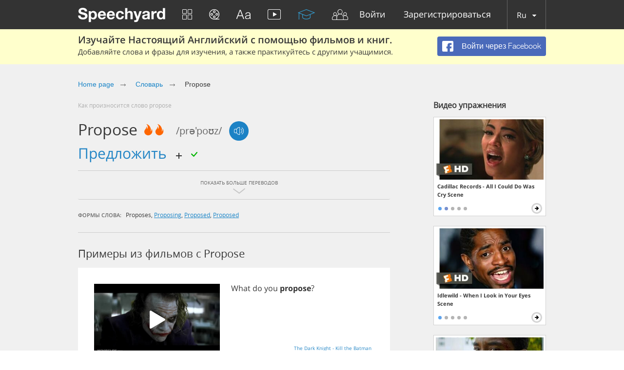

--- FILE ---
content_type: application/javascript
request_url: https://speechyard.com/js/main.min.js?v=11.0
body_size: 115298
content:
function _t(e,t){return $.i18n._(e,t)}function shuffle(e){var t,n,i;for(i=e.length;i;i--)t=Math.floor(Math.random()*i),n=e[i-1],e[i-1]=e[t],e[t]=n}function declOfNum(e,t){return cases=[2,0,1,1,1,2],t[e%100>4&&e%100<20?2:cases[e%10<5?e%10:5]]}function getQueryParams(e){e=e.split("+").join(" ");for(var t,n={},i=/[?&]?([^=]+)=([^&]*)/g;t=i.exec(e);)n[decodeURIComponent(t[1])]=decodeURIComponent(t[2]);return n}function removeParam(e,t){var n=t.split("?")[0],i=[],o=-1!==t.indexOf("?")?t.split("?")[1]:"";if(""!==o){i=o.split("&");for(var r=i.length-1;r>=0;r-=1)i[r].split("=")[0]===e&&i.splice(r,1);n=n+"?"+i.join("&")}return n}function getWidthOfInput(e,t,n,i){var o=document.createElement("span");o.className="input-element tmp-element",i&&(e=e.toUpperCase()),o.innerHTML=e.replace(/&/g,"&amp;").replace(/</g,"&lt;").replace(/>/g,"&gt;"),document.body.appendChild(o);var r=o.getBoundingClientRect().width;return document.body.removeChild(o),r<t?t:r>n?n:r}function adjustWidthOfInput(e,t,n,i,o){var r=getWidthOfInput(t,n,i,o);parseInt(e.css("min-width"))<r&&(r+=15),e.animate({width:r+"px"},50)}function enableBodyScroll(){$("body").css({top:0-$(window).scrollTop()}),$("body").addClass("disable-scroll")}function disableBodyScroll(){if($("body").removeClass("disable-scroll"),$("body").css("top")&&"auto"!==$("body").css("top")){var e=-1*parseInt($("body").css("top"));window.scroll(0,e),$("body").css({top:"auto"})}}function calculatePassed(){$("div.passed").each(function(e,t){var n=$(this);n.data("level");n.find("use").css({strokeDashoffset:n.data("level")/100*(18*Math.PI)})})}function setParamsToSelect(e){e.find("li").each(function(e,t){var n=$(t).html()+"<span class='param'>";if($(t).data("count")&&(n+=$(t).data("count")),$(t).data("count_word")){var i=$(t).data("count_word").split(",");n+=" "+declOfNum($(t).data("count"),i)}if($(t).data("photo")){n="<img src='"+$(t).data("photo")+"'/>"+n}$(t).html(n+"</span>")})}function columnize(e){var t=$(e).find("li").length,n=Math.round(t/6);0==n&&n++,e.each(function(){for(var e=[],t=$(this).find("li"),i=t.length-6*n,o=0;o<n;o++)e[o]=o<i?7:6;for(var r=0;r<n;r++){$(this).parent().append($("<ul ></ul>").addClass("sub-list").css("width","190px"));for(var a=0;a<e[r];a++){for(var s=0,l=0;l<r;l++)s+=e[l];var c=$(t[a+s]);$(this).parent().find(".sub-list").last().append(c)}}}).remove()}function loadScripts(e){for(var t=0;t<e.length;t++){var n=e[t];if(!function(e){if(!e)return!1;for(var t=document.getElementsByTagName("script"),n=t.length;n--;)if(t[n].src==e)return!0;return!1}(n)){var i=document.createElement("script");i.src=n,i.async=!0,document.body.appendChild(i)}}}function sendEvent(e,t,n){ga("send","event",e,t,n)}!function(e,t){function n(e){var t=e.length,n=le.type(e);return!le.isWindow(e)&&(!(1!==e.nodeType||!t)||("array"===n||"function"!==n&&(0===t||"number"==typeof t&&t>0&&t-1 in e)))}function i(e){var t=Te[e]={};return le.each(e.match(ue)||[],function(e,n){t[n]=!0}),t}function o(e,n,i,o){if(le.acceptData(e)){var r,a,s=le.expando,l="string"==typeof n,c=e.nodeType,u=c?le.cache:e,d=c?e[s]:e[s]&&s;if(d&&u[d]&&(o||u[d].data)||!l||i!==t)return d||(c?e[s]=d=Z.pop()||le.guid++:d=s),u[d]||(u[d]={},c||(u[d].toJSON=le.noop)),("object"==typeof n||"function"==typeof n)&&(o?u[d]=le.extend(u[d],n):u[d].data=le.extend(u[d].data,n)),r=u[d],o||(r.data||(r.data={}),r=r.data),i!==t&&(r[le.camelCase(n)]=i),l?null==(a=r[n])&&(a=r[le.camelCase(n)]):a=r,a}}function r(e,t,n){if(le.acceptData(e)){var i,o,r,a=e.nodeType,l=a?le.cache:e,c=a?e[le.expando]:le.expando;if(l[c]){if(t&&(r=n?l[c]:l[c].data)){le.isArray(t)?t=t.concat(le.map(t,le.camelCase)):t in r?t=[t]:(t=le.camelCase(t),t=t in r?[t]:t.split(" "));for(i=0,o=t.length;o>i;i++)delete r[t[i]];if(!(n?s:le.isEmptyObject)(r))return}(n||(delete l[c].data,s(l[c])))&&(a?le.cleanData([e],!0):le.support.deleteExpando||l!=l.window?delete l[c]:l[c]=null)}}}function a(e,n,i){if(i===t&&1===e.nodeType){var o="data-"+n.replace(Ne,"-$1").toLowerCase();if("string"==typeof(i=e.getAttribute(o))){try{i="true"===i||"false"!==i&&("null"===i?null:+i+""===i?+i:_e.test(i)?le.parseJSON(i):i)}catch(e){}le.data(e,n,i)}else i=t}return i}function s(e){var t;for(t in e)if(("data"!==t||!le.isEmptyObject(e[t]))&&"toJSON"!==t)return!1;return!0}function l(){return!0}function c(){return!1}function u(e,t){do{e=e[t]}while(e&&1!==e.nodeType);return e}function d(e,t,n){if(t=t||0,le.isFunction(t))return le.grep(e,function(e,i){return!!t.call(e,i,e)===n});if(t.nodeType)return le.grep(e,function(e){return e===t===n});if("string"==typeof t){var i=le.grep(e,function(e){return 1===e.nodeType});if(qe.test(t))return le.filter(t,i,!n);t=le.filter(t,i)}return le.grep(e,function(e){return le.inArray(e,t)>=0===n})}function f(e){var t=Ve.split("|"),n=e.createDocumentFragment();if(n.createElement)for(;t.length;)n.createElement(t.pop());return n}function p(e,t){return e.getElementsByTagName(t)[0]||e.appendChild(e.ownerDocument.createElement(t))}function h(e){var t=e.getAttributeNode("type");return e.type=(t&&t.specified)+"/"+e.type,e}function g(e){var t=ot.exec(e.type);return t?e.type=t[1]:e.removeAttribute("type"),e}function m(e,t){for(var n,i=0;null!=(n=e[i]);i++)le._data(n,"globalEval",!t||le._data(t[i],"globalEval"))}function v(e,t){if(1===t.nodeType&&le.hasData(e)){var n,i,o,r=le._data(e),a=le._data(t,r),s=r.events;if(s){delete a.handle,a.events={};for(n in s)for(i=0,o=s[n].length;o>i;i++)le.event.add(t,n,s[n][i])}a.data&&(a.data=le.extend({},a.data))}}function y(e,t){var n,i,o;if(1===t.nodeType){if(n=t.nodeName.toLowerCase(),!le.support.noCloneEvent&&t[le.expando]){o=le._data(t);for(i in o.events)le.removeEvent(t,i,o.handle);t.removeAttribute(le.expando)}"script"===n&&t.text!==e.text?(h(t).text=e.text,g(t)):"object"===n?(t.parentNode&&(t.outerHTML=e.outerHTML),le.support.html5Clone&&e.innerHTML&&!le.trim(t.innerHTML)&&(t.innerHTML=e.innerHTML)):"input"===n&&tt.test(e.type)?(t.defaultChecked=t.checked=e.checked,t.value!==e.value&&(t.value=e.value)):"option"===n?t.defaultSelected=t.selected=e.defaultSelected:("input"===n||"textarea"===n)&&(t.defaultValue=e.defaultValue)}}function b(e,n){var i,o,r=0,a=typeof e.getElementsByTagName!==X?e.getElementsByTagName(n||"*"):typeof e.querySelectorAll!==X?e.querySelectorAll(n||"*"):t;if(!a)for(a=[],i=e.childNodes||e;null!=(o=i[r]);r++)!n||le.nodeName(o,n)?a.push(o):le.merge(a,b(o,n));return n===t||n&&le.nodeName(e,n)?le.merge([e],a):a}function x(e){tt.test(e.type)&&(e.defaultChecked=e.checked)}function w(e,t){if(t in e)return t;for(var n=t.charAt(0).toUpperCase()+t.slice(1),i=t,o=_t.length;o--;)if((t=_t[o]+n)in e)return t;return i}function C(e,t){return e=t||e,"none"===le.css(e,"display")||!le.contains(e.ownerDocument,e)}function T(e,t){for(var n,i,o,r=[],a=0,s=e.length;s>a;a++)i=e[a],i.style&&(r[a]=le._data(i,"olddisplay"),n=i.style.display,t?(r[a]||"none"!==n||(i.style.display=""),""===i.style.display&&C(i)&&(r[a]=le._data(i,"olddisplay",E(i.nodeName)))):r[a]||(o=C(i),(n&&"none"!==n||!o)&&le._data(i,"olddisplay",o?n:le.css(i,"display"))));for(a=0;s>a;a++)i=e[a],i.style&&(t&&"none"!==i.style.display&&""!==i.style.display||(i.style.display=t?r[a]||"":"none"));return e}function _(e,t,n){var i=vt.exec(t);return i?Math.max(0,i[1]-(n||0))+(i[2]||"px"):t}function N(e,t,n,i,o){for(var r=n===(i?"border":"content")?4:"width"===t?1:0,a=0;4>r;r+=2)"margin"===n&&(a+=le.css(e,n+Tt[r],!0,o)),i?("content"===n&&(a-=le.css(e,"padding"+Tt[r],!0,o)),"margin"!==n&&(a-=le.css(e,"border"+Tt[r]+"Width",!0,o))):(a+=le.css(e,"padding"+Tt[r],!0,o),"padding"!==n&&(a+=le.css(e,"border"+Tt[r]+"Width",!0,o)));return a}function S(e,t,n){var i=!0,o="width"===t?e.offsetWidth:e.offsetHeight,r=ut(e),a=le.support.boxSizing&&"border-box"===le.css(e,"boxSizing",!1,r);if(0>=o||null==o){if(o=dt(e,t,r),(0>o||null==o)&&(o=e.style[t]),yt.test(o))return o;i=a&&(le.support.boxSizingReliable||o===e.style[t]),o=parseFloat(o)||0}return o+N(e,t,n||(a?"border":"content"),i,r)+"px"}function E(e){var t=Q,n=xt[e];return n||(n=$(e,t),"none"!==n&&n||(ct=(ct||le("<iframe frameborder='0' width='0' height='0'/>").css("cssText","display:block !important")).appendTo(t.documentElement),t=(ct[0].contentWindow||ct[0].contentDocument).document,t.write("<!doctype html><html><body>"),t.close(),n=$(e,t),ct.detach()),xt[e]=n),n}function $(e,t){var n=le(t.createElement(e)).appendTo(t.body),i=le.css(n[0],"display");return n.remove(),i}function O(e,t,n,i){var o;if(le.isArray(t))le.each(t,function(t,o){n||St.test(e)?i(e,o):O(e+"["+("object"==typeof o?t:"")+"]",o,n,i)});else if(n||"object"!==le.type(t))i(e,t);else for(o in t)O(e+"["+o+"]",t[o],n,i)}function R(e){return function(t,n){"string"!=typeof t&&(n=t,t="*");var i,o=0,r=t.toLowerCase().match(ue)||[];if(le.isFunction(n))for(;i=r[o++];)"+"===i[0]?(i=i.slice(1)||"*",(e[i]=e[i]||[]).unshift(n)):(e[i]=e[i]||[]).push(n)}}function k(e,n,i,o){function r(l){var c;return a[l]=!0,le.each(e[l]||[],function(e,l){var u=l(n,i,o);return"string"!=typeof u||s||a[u]?s?!(c=u):t:(n.dataTypes.unshift(u),r(u),!1)}),c}var a={},s=e===qt;return r(n.dataTypes[0])||!a["*"]&&r("*")}function A(e,n){var i,o,r=le.ajaxSettings.flatOptions||{};for(o in n)n[o]!==t&&((r[o]?e:i||(i={}))[o]=n[o]);return i&&le.extend(!0,e,i),e}function L(e,n,i){var o,r,a,s,l=e.contents,c=e.dataTypes,u=e.responseFields;for(s in u)s in i&&(n[u[s]]=i[s]);for(;"*"===c[0];)c.shift(),r===t&&(r=e.mimeType||n.getResponseHeader("Content-Type"));if(r)for(s in l)if(l[s]&&l[s].test(r)){c.unshift(s);break}if(c[0]in i)a=c[0];else{for(s in i){if(!c[0]||e.converters[s+" "+c[0]]){a=s;break}o||(o=s)}a=a||o}return a?(a!==c[0]&&c.unshift(a),i[a]):t}function P(e,t){var n,i,o,r,a={},s=0,l=e.dataTypes.slice(),c=l[0];if(e.dataFilter&&(t=e.dataFilter(t,e.dataType)),l[1])for(o in e.converters)a[o.toLowerCase()]=e.converters[o];for(;i=l[++s];)if("*"!==i){if("*"!==c&&c!==i){if(!(o=a[c+" "+i]||a["* "+i]))for(n in a)if(r=n.split(" "),r[1]===i&&(o=a[c+" "+r[0]]||a["* "+r[0]])){!0===o?o=a[n]:!0!==a[n]&&(i=r[0],l.splice(s--,0,i));break}if(!0!==o)if(o&&e.throws)t=o(t);else try{t=o(t)}catch(e){return{state:"parsererror",error:o?e:"No conversion from "+c+" to "+i}}}c=i}return{state:"success",data:t}}function M(){try{return new e.XMLHttpRequest}catch(e){}}function D(){try{return new e.ActiveXObject("Microsoft.XMLHTTP")}catch(e){}}function I(){return setTimeout(function(){Jt=t}),Jt=le.now()}function j(e,t){le.each(t,function(t,n){for(var i=(on[t]||[]).concat(on["*"]),o=0,r=i.length;r>o;o++)if(i[o].call(e,t,n))return})}function H(e,t,n){var i,o,r=0,a=nn.length,s=le.Deferred().always(function(){delete l.elem}),l=function(){if(o)return!1;for(var t=Jt||I(),n=Math.max(0,c.startTime+c.duration-t),i=n/c.duration||0,r=1-i,a=0,l=c.tweens.length;l>a;a++)c.tweens[a].run(r);return s.notifyWith(e,[c,r,n]),1>r&&l?n:(s.resolveWith(e,[c]),!1)},c=s.promise({elem:e,props:le.extend({},t),opts:le.extend(!0,{specialEasing:{}},n),originalProperties:t,originalOptions:n,startTime:Jt||I(),duration:n.duration,tweens:[],createTween:function(t,n){var i=le.Tween(e,c.opts,t,n,c.opts.specialEasing[t]||c.opts.easing);return c.tweens.push(i),i},stop:function(t){var n=0,i=t?c.tweens.length:0;if(o)return this;for(o=!0;i>n;n++)c.tweens[n].run(1);return t?s.resolveWith(e,[c,t]):s.rejectWith(e,[c,t]),this}}),u=c.props;for(B(u,c.opts.specialEasing);a>r;r++)if(i=nn[r].call(c,e,u,c.opts))return i;return j(c,u),le.isFunction(c.opts.start)&&c.opts.start.call(e,c),le.fx.timer(le.extend(l,{elem:e,anim:c,queue:c.opts.queue})),c.progress(c.opts.progress).done(c.opts.done,c.opts.complete).fail(c.opts.fail).always(c.opts.always)}function B(e,t){var n,i,o,r,a;for(o in e)if(i=le.camelCase(o),r=t[i],n=e[o],le.isArray(n)&&(r=n[1],n=e[o]=n[0]),o!==i&&(e[i]=n,delete e[o]),(a=le.cssHooks[i])&&"expand"in a){n=a.expand(n),delete e[i];for(o in n)o in e||(e[o]=n[o],t[o]=r)}else t[i]=r}function F(e,t,n){var i,o,r,a,s,l,c,u,d,f=this,p=e.style,h={},g=[],m=e.nodeType&&C(e);n.queue||(u=le._queueHooks(e,"fx"),null==u.unqueued&&(u.unqueued=0,d=u.empty.fire,u.empty.fire=function(){u.unqueued||d()}),u.unqueued++,f.always(function(){f.always(function(){u.unqueued--,le.queue(e,"fx").length||u.empty.fire()})})),1===e.nodeType&&("height"in t||"width"in t)&&(n.overflow=[p.overflow,p.overflowX,p.overflowY],"inline"===le.css(e,"display")&&"none"===le.css(e,"float")&&(le.support.inlineBlockNeedsLayout&&"inline"!==E(e.nodeName)?p.zoom=1:p.display="inline-block")),n.overflow&&(p.overflow="hidden",le.support.shrinkWrapBlocks||f.always(function(){p.overflow=n.overflow[0],p.overflowX=n.overflow[1],p.overflowY=n.overflow[2]}));for(o in t)if(a=t[o],Zt.exec(a)){if(delete t[o],l=l||"toggle"===a,a===(m?"hide":"show"))continue;g.push(o)}if(r=g.length){s=le._data(e,"fxshow")||le._data(e,"fxshow",{}),"hidden"in s&&(m=s.hidden),l&&(s.hidden=!m),m?le(e).show():f.done(function(){le(e).hide()}),f.done(function(){var t;le._removeData(e,"fxshow");for(t in h)le.style(e,t,h[t])});for(o=0;r>o;o++)i=g[o],c=f.createTween(i,m?s[i]:0),h[i]=s[i]||le.style(e,i),i in s||(s[i]=c.start,m&&(c.end=c.start,c.start="width"===i||"height"===i?1:0))}}function W(e,t,n,i,o){return new W.prototype.init(e,t,n,i,o)}function q(e,t){var n,i={height:e},o=0;for(t=t?1:0;4>o;o+=2-t)n=Tt[o],i["margin"+n]=i["padding"+n]=e;return t&&(i.opacity=i.width=e),i}function z(e){return le.isWindow(e)?e:9===e.nodeType&&(e.defaultView||e.parentWindow)}var U,V,X=typeof t,Q=e.document,G=e.location,Y=e.jQuery,J=e.$,K={},Z=[],ee="1.9.1",te=Z.concat,ne=Z.push,ie=Z.slice,oe=Z.indexOf,re=K.toString,ae=K.hasOwnProperty,se=ee.trim,le=function(e,t){return new le.fn.init(e,t,V)},ce=/[+-]?(?:\d*\.|)\d+(?:[eE][+-]?\d+|)/.source,ue=/\S+/g,de=/^[\s\uFEFF\xA0]+|[\s\uFEFF\xA0]+$/g,fe=/^(?:(<[\w\W]+>)[^>]*|#([\w-]*))$/,pe=/^<(\w+)\s*\/?>(?:<\/\1>|)$/,he=/^[\],:{}\s]*$/,ge=/(?:^|:|,)(?:\s*\[)+/g,me=/\\(?:["\\\/bfnrt]|u[\da-fA-F]{4})/g,ve=/"[^"\\\r\n]*"|true|false|null|-?(?:\d+\.|)\d+(?:[eE][+-]?\d+|)/g,ye=/^-ms-/,be=/-([\da-z])/gi,xe=function(e,t){return t.toUpperCase()},we=function(e){(Q.addEventListener||"load"===e.type||"complete"===Q.readyState)&&(Ce(),le.ready())},Ce=function(){Q.addEventListener?(Q.removeEventListener("DOMContentLoaded",we,!1),e.removeEventListener("load",we,!1)):(Q.detachEvent("onreadystatechange",we),e.detachEvent("onload",we))};le.fn=le.prototype={jquery:ee,constructor:le,init:function(e,n,i){var o,r;if(!e)return this;if("string"==typeof e){if(!(o="<"===e.charAt(0)&&">"===e.charAt(e.length-1)&&e.length>=3?[null,e,null]:fe.exec(e))||!o[1]&&n)return!n||n.jquery?(n||i).find(e):this.constructor(n).find(e);if(o[1]){if(n=n instanceof le?n[0]:n,le.merge(this,le.parseHTML(o[1],n&&n.nodeType?n.ownerDocument||n:Q,!0)),pe.test(o[1])&&le.isPlainObject(n))for(o in n)le.isFunction(this[o])?this[o](n[o]):this.attr(o,n[o]);return this}if((r=Q.getElementById(o[2]))&&r.parentNode){if(r.id!==o[2])return i.find(e);this.length=1,this[0]=r}return this.context=Q,this.selector=e,this}return e.nodeType?(this.context=this[0]=e,this.length=1,this):le.isFunction(e)?i.ready(e):(e.selector!==t&&(this.selector=e.selector,this.context=e.context),le.makeArray(e,this))},selector:"",length:0,size:function(){return this.length},toArray:function(){return ie.call(this)},get:function(e){return null==e?this.toArray():0>e?this[this.length+e]:this[e]},pushStack:function(e){var t=le.merge(this.constructor(),e);return t.prevObject=this,t.context=this.context,t},each:function(e,t){return le.each(this,e,t)},ready:function(e){return le.ready.promise().done(e),this},slice:function(){return this.pushStack(ie.apply(this,arguments))},first:function(){return this.eq(0)},last:function(){return this.eq(-1)},eq:function(e){var t=this.length,n=+e+(0>e?t:0);return this.pushStack(n>=0&&t>n?[this[n]]:[])},map:function(e){return this.pushStack(le.map(this,function(t,n){return e.call(t,n,t)}))},end:function(){return this.prevObject||this.constructor(null)},push:ne,sort:[].sort,splice:[].splice},le.fn.init.prototype=le.fn,le.extend=le.fn.extend=function(){var e,n,i,o,r,a,s=arguments[0]||{},l=1,c=arguments.length,u=!1;for("boolean"==typeof s&&(u=s,s=arguments[1]||{},l=2),"object"==typeof s||le.isFunction(s)||(s={}),c===l&&(s=this,--l);c>l;l++)if(null!=(r=arguments[l]))for(o in r)e=s[o],i=r[o],s!==i&&(u&&i&&(le.isPlainObject(i)||(n=le.isArray(i)))?(n?(n=!1,a=e&&le.isArray(e)?e:[]):a=e&&le.isPlainObject(e)?e:{},s[o]=le.extend(u,a,i)):i!==t&&(s[o]=i));return s},le.extend({noConflict:function(t){return e.$===le&&(e.$=J),t&&e.jQuery===le&&(e.jQuery=Y),le},isReady:!1,readyWait:1,holdReady:function(e){e?le.readyWait++:le.ready(!0)},ready:function(e){if(!0===e?!--le.readyWait:!le.isReady){if(!Q.body)return setTimeout(le.ready);le.isReady=!0,!0!==e&&--le.readyWait>0||(U.resolveWith(Q,[le]),le.fn.trigger&&le(Q).trigger("ready").off("ready"))}},isFunction:function(e){return"function"===le.type(e)},isArray:Array.isArray||function(e){return"array"===le.type(e)},isWindow:function(e){return null!=e&&e==e.window},isNumeric:function(e){return!isNaN(parseFloat(e))&&isFinite(e)},type:function(e){return null==e?e+"":"object"==typeof e||"function"==typeof e?K[re.call(e)]||"object":typeof e},isPlainObject:function(e){if(!e||"object"!==le.type(e)||e.nodeType||le.isWindow(e))return!1;try{if(e.constructor&&!ae.call(e,"constructor")&&!ae.call(e.constructor.prototype,"isPrototypeOf"))return!1}catch(e){return!1}var n;for(n in e);return n===t||ae.call(e,n)},isEmptyObject:function(e){var t;for(t in e)return!1;return!0},error:function(e){throw Error(e)},parseHTML:function(e,t,n){if(!e||"string"!=typeof e)return null;"boolean"==typeof t&&(n=t,t=!1),t=t||Q;var i=pe.exec(e),o=!n&&[];return i?[t.createElement(i[1])]:(i=le.buildFragment([e],t,o),o&&le(o).remove(),le.merge([],i.childNodes))},parseJSON:function(n){return e.JSON&&e.JSON.parse?e.JSON.parse(n):null===n?n:"string"==typeof n&&(n=le.trim(n))&&he.test(n.replace(me,"@").replace(ve,"]").replace(ge,""))?Function("return "+n)():(le.error("Invalid JSON: "+n),t)},parseXML:function(n){var i,o;if(!n||"string"!=typeof n)return null;try{e.DOMParser?(o=new DOMParser,i=o.parseFromString(n,"text/xml")):(i=new ActiveXObject("Microsoft.XMLDOM"),i.async="false",i.loadXML(n))}catch(e){i=t}return i&&i.documentElement&&!i.getElementsByTagName("parsererror").length||le.error("Invalid XML: "+n),i},noop:function(){},globalEval:function(t){t&&le.trim(t)&&(e.execScript||function(t){e.eval.call(e,t)})(t)},camelCase:function(e){return e.replace(ye,"ms-").replace(be,xe)},nodeName:function(e,t){return e.nodeName&&e.nodeName.toLowerCase()===t.toLowerCase()},each:function(e,t,i){var o=0,r=e.length,a=n(e);if(i){if(a)for(;r>o&&!1!==t.apply(e[o],i);o++);else for(o in e)if(!1===t.apply(e[o],i))break}else if(a)for(;r>o&&!1!==t.call(e[o],o,e[o]);o++);else for(o in e)if(!1===t.call(e[o],o,e[o]))break;return e},trim:se&&!se.call("\ufeff ")?function(e){return null==e?"":se.call(e)}:function(e){return null==e?"":(e+"").replace(de,"")},makeArray:function(e,t){var i=t||[];return null!=e&&(n(Object(e))?le.merge(i,"string"==typeof e?[e]:e):ne.call(i,e)),i},inArray:function(e,t,n){var i;if(t){if(oe)return oe.call(t,e,n);for(i=t.length,n=n?0>n?Math.max(0,i+n):n:0;i>n;n++)if(n in t&&t[n]===e)return n}return-1},merge:function(e,n){var i=n.length,o=e.length,r=0;if("number"==typeof i)for(;i>r;r++)e[o++]=n[r];else for(;n[r]!==t;)e[o++]=n[r++];return e.length=o,e},grep:function(e,t,n){var i,o=[],r=0,a=e.length;for(n=!!n;a>r;r++)i=!!t(e[r],r),n!==i&&o.push(e[r]);return o},map:function(e,t,i){var o,r=0,a=e.length,s=n(e),l=[];if(s)for(;a>r;r++)null!=(o=t(e[r],r,i))&&(l[l.length]=o);else for(r in e)null!=(o=t(e[r],r,i))&&(l[l.length]=o);return te.apply([],l)},guid:1,proxy:function(e,n){var i,o,r;return"string"==typeof n&&(r=e[n],n=e,e=r),le.isFunction(e)?(i=ie.call(arguments,2),o=function(){return e.apply(n||this,i.concat(ie.call(arguments)))},o.guid=e.guid=e.guid||le.guid++,o):t},access:function(e,n,i,o,r,a,s){var l=0,c=e.length,u=null==i;if("object"===le.type(i)){r=!0;for(l in i)le.access(e,n,l,i[l],!0,a,s)}else if(o!==t&&(r=!0,le.isFunction(o)||(s=!0),u&&(s?(n.call(e,o),n=null):(u=n,n=function(e,t,n){return u.call(le(e),n)})),n))for(;c>l;l++)n(e[l],i,s?o:o.call(e[l],l,n(e[l],i)));return r?e:u?n.call(e):c?n(e[0],i):a},now:function(){return(new Date).getTime()}}),le.ready.promise=function(t){if(!U)if(U=le.Deferred(),"complete"===Q.readyState)setTimeout(le.ready);else if(Q.addEventListener)Q.addEventListener("DOMContentLoaded",we,!1),e.addEventListener("load",we,!1);else{Q.attachEvent("onreadystatechange",we),e.attachEvent("onload",we);var n=!1;try{n=null==e.frameElement&&Q.documentElement}catch(e){}n&&n.doScroll&&function e(){if(!le.isReady){try{n.doScroll("left")}catch(t){return setTimeout(e,50)}Ce(),le.ready()}}()}return U.promise(t)},le.each("Boolean Number String Function Array Date RegExp Object Error".split(" "),function(e,t){K["[object "+t+"]"]=t.toLowerCase()}),V=le(Q);var Te={};le.Callbacks=function(e){e="string"==typeof e?Te[e]||i(e):le.extend({},e);var n,o,r,a,s,l,c=[],u=!e.once&&[],d=function(t){for(o=e.memory&&t,r=!0,s=l||0,l=0,a=c.length,n=!0;c&&a>s;s++)if(!1===c[s].apply(t[0],t[1])&&e.stopOnFalse){o=!1;break}n=!1,c&&(u?u.length&&d(u.shift()):o?c=[]:f.disable())},f={add:function(){if(c){var t=c.length;(function t(n){le.each(n,function(n,i){var o=le.type(i);"function"===o?e.unique&&f.has(i)||c.push(i):i&&i.length&&"string"!==o&&t(i)})})(arguments),n?a=c.length:o&&(l=t,d(o))}return this},remove:function(){return c&&le.each(arguments,function(e,t){for(var i;(i=le.inArray(t,c,i))>-1;)c.splice(i,1),n&&(a>=i&&a--,s>=i&&s--)}),this},has:function(e){return e?le.inArray(e,c)>-1:!(!c||!c.length)},empty:function(){return c=[],this},disable:function(){return c=u=o=t,this},disabled:function(){return!c},lock:function(){return u=t,o||f.disable(),this},locked:function(){return!u},fireWith:function(e,t){return t=t||[],t=[e,t.slice?t.slice():t],!c||r&&!u||(n?u.push(t):d(t)),this},fire:function(){return f.fireWith(this,arguments),this},fired:function(){return!!r}};return f},le.extend({Deferred:function(e){var t=[["resolve","done",le.Callbacks("once memory"),"resolved"],["reject","fail",le.Callbacks("once memory"),"rejected"],["notify","progress",le.Callbacks("memory")]],n="pending",i={state:function(){return n},always:function(){return o.done(arguments).fail(arguments),this},then:function(){var e=arguments;return le.Deferred(function(n){le.each(t,function(t,r){var a=r[0],s=le.isFunction(e[t])&&e[t];o[r[1]](function(){var e=s&&s.apply(this,arguments);e&&le.isFunction(e.promise)?e.promise().done(n.resolve).fail(n.reject).progress(n.notify):n[a+"With"](this===i?n.promise():this,s?[e]:arguments)})}),e=null}).promise()},promise:function(e){return null!=e?le.extend(e,i):i}},o={};return i.pipe=i.then,le.each(t,function(e,r){var a=r[2],s=r[3];i[r[1]]=a.add,s&&a.add(function(){n=s},t[1^e][2].disable,t[2][2].lock),o[r[0]]=function(){return o[r[0]+"With"](this===o?i:this,arguments),this},o[r[0]+"With"]=a.fireWith}),i.promise(o),e&&e.call(o,o),o},when:function(e){var t,n,i,o=0,r=ie.call(arguments),a=r.length,s=1!==a||e&&le.isFunction(e.promise)?a:0,l=1===s?e:le.Deferred(),c=function(e,n,i){return function(o){n[e]=this,i[e]=arguments.length>1?ie.call(arguments):o,i===t?l.notifyWith(n,i):--s||l.resolveWith(n,i)}};if(a>1)for(t=Array(a),n=Array(a),i=Array(a);a>o;o++)r[o]&&le.isFunction(r[o].promise)?r[o].promise().done(c(o,i,r)).fail(l.reject).progress(c(o,n,t)):--s;return s||l.resolveWith(i,r),l.promise()}}),le.support=function(){var t,n,i,o,r,a,s,l,c,u,d=Q.createElement("div");if(d.setAttribute("className","t"),d.innerHTML="  <link/><table></table><a href='/a'>a</a><input type='checkbox'/>",n=d.getElementsByTagName("*"),i=d.getElementsByTagName("a")[0],!n||!i||!n.length)return{};r=Q.createElement("select"),s=r.appendChild(Q.createElement("option")),o=d.getElementsByTagName("input")[0],i.style.cssText="top:1px;float:left;opacity:.5",t={getSetAttribute:"t"!==d.className,leadingWhitespace:3===d.firstChild.nodeType,tbody:!d.getElementsByTagName("tbody").length,htmlSerialize:!!d.getElementsByTagName("link").length,style:/top/.test(i.getAttribute("style")),hrefNormalized:"/a"===i.getAttribute("href"),opacity:/^0.5/.test(i.style.opacity),cssFloat:!!i.style.cssFloat,checkOn:!!o.value,optSelected:s.selected,enctype:!!Q.createElement("form").enctype,html5Clone:"<:nav></:nav>"!==Q.createElement("nav").cloneNode(!0).outerHTML,boxModel:"CSS1Compat"===Q.compatMode,deleteExpando:!0,noCloneEvent:!0,inlineBlockNeedsLayout:!1,shrinkWrapBlocks:!1,reliableMarginRight:!0,boxSizingReliable:!0,pixelPosition:!1},o.checked=!0,t.noCloneChecked=o.cloneNode(!0).checked,r.disabled=!0,t.optDisabled=!s.disabled;try{delete d.test}catch(e){t.deleteExpando=!1}o=Q.createElement("input"),o.setAttribute("value",""),t.input=""===o.getAttribute("value"),o.value="t",o.setAttribute("type","radio"),t.radioValue="t"===o.value,o.setAttribute("checked","t"),o.setAttribute("name","t"),a=Q.createDocumentFragment(),a.appendChild(o),t.appendChecked=o.checked,t.checkClone=a.cloneNode(!0).cloneNode(!0).lastChild.checked,d.attachEvent&&(d.attachEvent("onclick",function(){t.noCloneEvent=!1}),d.cloneNode(!0).click());for(u in{submit:!0,change:!0,focusin:!0})d.setAttribute(l="on"+u,"t"),t[u+"Bubbles"]=l in e||!1===d.attributes[l].expando;return d.style.backgroundClip="content-box",d.cloneNode(!0).style.backgroundClip="",t.clearCloneStyle="content-box"===d.style.backgroundClip,le(function(){var n,i,o,r="padding:0;margin:0;border:0;display:block;box-sizing:content-box;-moz-box-sizing:content-box;-webkit-box-sizing:content-box;",a=Q.getElementsByTagName("body")[0];a&&(n=Q.createElement("div"),n.style.cssText="border:0;width:0;height:0;position:absolute;top:0;left:-9999px;margin-top:1px",a.appendChild(n).appendChild(d),d.innerHTML="<table><tr><td></td><td>t</td></tr></table>",o=d.getElementsByTagName("td"),o[0].style.cssText="padding:0;margin:0;border:0;display:none",c=0===o[0].offsetHeight,o[0].style.display="",o[1].style.display="none",t.reliableHiddenOffsets=c&&0===o[0].offsetHeight,d.innerHTML="",d.style.cssText="box-sizing:border-box;-moz-box-sizing:border-box;-webkit-box-sizing:border-box;padding:1px;border:1px;display:block;width:4px;margin-top:1%;position:absolute;top:1%;",t.boxSizing=4===d.offsetWidth,t.doesNotIncludeMarginInBodyOffset=1!==a.offsetTop,e.getComputedStyle&&(t.pixelPosition="1%"!==(e.getComputedStyle(d,null)||{}).top,t.boxSizingReliable="4px"===(e.getComputedStyle(d,null)||{width:"4px"}).width,i=d.appendChild(Q.createElement("div")),i.style.cssText=d.style.cssText=r,i.style.marginRight=i.style.width="0",d.style.width="1px",t.reliableMarginRight=!parseFloat((e.getComputedStyle(i,null)||{}).marginRight)),typeof d.style.zoom!==X&&(d.innerHTML="",d.style.cssText=r+"width:1px;padding:1px;display:inline;zoom:1",t.inlineBlockNeedsLayout=3===d.offsetWidth,d.style.display="block",d.innerHTML="<div></div>",d.firstChild.style.width="5px",t.shrinkWrapBlocks=3!==d.offsetWidth,t.inlineBlockNeedsLayout&&(a.style.zoom=1)),a.removeChild(n),n=d=o=i=null)}),n=r=a=s=i=o=null,t}();var _e=/(?:\{[\s\S]*\}|\[[\s\S]*\])$/,Ne=/([A-Z])/g;le.extend({cache:{},expando:"jQuery"+(ee+Math.random()).replace(/\D/g,""),noData:{embed:!0,object:"clsid:D27CDB6E-AE6D-11cf-96B8-444553540000",applet:!0},hasData:function(e){return!!(e=e.nodeType?le.cache[e[le.expando]]:e[le.expando])&&!s(e)},data:function(e,t,n){return o(e,t,n)},removeData:function(e,t){return r(e,t)},_data:function(e,t,n){return o(e,t,n,!0)},_removeData:function(e,t){return r(e,t,!0)},acceptData:function(e){if(e.nodeType&&1!==e.nodeType&&9!==e.nodeType)return!1;var t=e.nodeName&&le.noData[e.nodeName.toLowerCase()];return!t||!0!==t&&e.getAttribute("classid")===t}}),le.fn.extend({data:function(e,n){var i,o,r=this[0],s=0,l=null;if(e===t){if(this.length&&(l=le.data(r),1===r.nodeType&&!le._data(r,"parsedAttrs"))){for(i=r.attributes;i.length>s;s++)o=i[s].name,o.indexOf("data-")||(o=le.camelCase(o.slice(5)),a(r,o,l[o]));le._data(r,"parsedAttrs",!0)}return l}return"object"==typeof e?this.each(function(){le.data(this,e)}):le.access(this,function(n){return n===t?r?a(r,e,le.data(r,e)):null:(this.each(function(){le.data(this,e,n)}),t)},null,n,arguments.length>1,null,!0)},removeData:function(e){return this.each(function(){le.removeData(this,e)})}}),le.extend({queue:function(e,n,i){var o;return e?(n=(n||"fx")+"queue",o=le._data(e,n),i&&(!o||le.isArray(i)?o=le._data(e,n,le.makeArray(i)):o.push(i)),o||[]):t},dequeue:function(e,t){t=t||"fx";var n=le.queue(e,t),i=n.length,o=n.shift(),r=le._queueHooks(e,t),a=function(){le.dequeue(e,t)};"inprogress"===o&&(o=n.shift(),i--),r.cur=o,o&&("fx"===t&&n.unshift("inprogress"),delete r.stop,o.call(e,a,r)),!i&&r&&r.empty.fire()},_queueHooks:function(e,t){var n=t+"queueHooks";return le._data(e,n)||le._data(e,n,{empty:le.Callbacks("once memory").add(function(){le._removeData(e,t+"queue"),le._removeData(e,n)})})}}),le.fn.extend({queue:function(e,n){var i=2;return"string"!=typeof e&&(n=e,e="fx",i--),i>arguments.length?le.queue(this[0],e):n===t?this:this.each(function(){var t=le.queue(this,e,n);le._queueHooks(this,e),"fx"===e&&"inprogress"!==t[0]&&le.dequeue(this,e)})},dequeue:function(e){return this.each(function(){le.dequeue(this,e)})},delay:function(e,t){return e=le.fx?le.fx.speeds[e]||e:e,t=t||"fx",this.queue(t,function(t,n){var i=setTimeout(t,e);n.stop=function(){clearTimeout(i)}})},clearQueue:function(e){return this.queue(e||"fx",[])},promise:function(e,n){var i,o=1,r=le.Deferred(),a=this,s=this.length,l=function(){--o||r.resolveWith(a,[a])};for("string"!=typeof e&&(n=e,e=t),e=e||"fx";s--;)(i=le._data(a[s],e+"queueHooks"))&&i.empty&&(o++,i.empty.add(l));return l(),r.promise(n)}});var Se,Ee,$e=/[\t\r\n]/g,Oe=/\r/g,Re=/^(?:input|select|textarea|button|object)$/i,ke=/^(?:a|area)$/i,Ae=/^(?:checked|selected|autofocus|autoplay|async|controls|defer|disabled|hidden|loop|multiple|open|readonly|required|scoped)$/i,Le=/^(?:checked|selected)$/i,Pe=le.support.getSetAttribute,Me=le.support.input;le.fn.extend({attr:function(e,t){return le.access(this,le.attr,e,t,arguments.length>1)},removeAttr:function(e){return this.each(function(){le.removeAttr(this,e)})},prop:function(e,t){return le.access(this,le.prop,e,t,arguments.length>1)},removeProp:function(e){return e=le.propFix[e]||e,this.each(function(){try{this[e]=t,delete this[e]}catch(e){}})},addClass:function(e){var t,n,i,o,r,a=0,s=this.length,l="string"==typeof e&&e;if(le.isFunction(e))return this.each(function(t){le(this).addClass(e.call(this,t,this.className))});if(l)for(t=(e||"").match(ue)||[];s>a;a++)if(n=this[a],i=1===n.nodeType&&(n.className?(" "+n.className+" ").replace($e," "):" ")){for(r=0;o=t[r++];)0>i.indexOf(" "+o+" ")&&(i+=o+" ");n.className=le.trim(i)}return this},removeClass:function(e){var t,n,i,o,r,a=0,s=this.length,l=0===arguments.length||"string"==typeof e&&e;if(le.isFunction(e))return this.each(function(t){le(this).removeClass(e.call(this,t,this.className))});if(l)for(t=(e||"").match(ue)||[];s>a;a++)if(n=this[a],i=1===n.nodeType&&(n.className?(" "+n.className+" ").replace($e," "):"")){for(r=0;o=t[r++];)for(;i.indexOf(" "+o+" ")>=0;)i=i.replace(" "+o+" "," ");n.className=e?le.trim(i):""}return this},toggleClass:function(e,t){var n=typeof e,i="boolean"==typeof t;return le.isFunction(e)?this.each(function(n){le(this).toggleClass(e.call(this,n,this.className,t),t)}):this.each(function(){if("string"===n)for(var o,r=0,a=le(this),s=t,l=e.match(ue)||[];o=l[r++];)s=i?s:!a.hasClass(o),a[s?"addClass":"removeClass"](o);else(n===X||"boolean"===n)&&(this.className&&le._data(this,"__className__",this.className),this.className=this.className||!1===e?"":le._data(this,"__className__")||"")})},hasClass:function(e){for(var t=" "+e+" ",n=0,i=this.length;i>n;n++)if(1===this[n].nodeType&&(" "+this[n].className+" ").replace($e," ").indexOf(t)>=0)return!0;return!1},val:function(e){var n,i,o,r=this[0];return arguments.length?(o=le.isFunction(e),this.each(function(n){var r,a=le(this);1===this.nodeType&&(r=o?e.call(this,n,a.val()):e,null==r?r="":"number"==typeof r?r+="":le.isArray(r)&&(r=le.map(r,function(e){return null==e?"":e+""})),
(i=le.valHooks[this.type]||le.valHooks[this.nodeName.toLowerCase()])&&"set"in i&&i.set(this,r,"value")!==t||(this.value=r))})):r?(i=le.valHooks[r.type]||le.valHooks[r.nodeName.toLowerCase()],i&&"get"in i&&(n=i.get(r,"value"))!==t?n:(n=r.value,"string"==typeof n?n.replace(Oe,""):null==n?"":n)):void 0}}),le.extend({valHooks:{option:{get:function(e){var t=e.attributes.value;return!t||t.specified?e.value:e.text}},select:{get:function(e){for(var t,n,i=e.options,o=e.selectedIndex,r="select-one"===e.type||0>o,a=r?null:[],s=r?o+1:i.length,l=0>o?s:r?o:0;s>l;l++)if(n=i[l],!(!n.selected&&l!==o||(le.support.optDisabled?n.disabled:null!==n.getAttribute("disabled"))||n.parentNode.disabled&&le.nodeName(n.parentNode,"optgroup"))){if(t=le(n).val(),r)return t;a.push(t)}return a},set:function(e,t){var n=le.makeArray(t);return le(e).find("option").each(function(){this.selected=le.inArray(le(this).val(),n)>=0}),n.length||(e.selectedIndex=-1),n}}},attr:function(e,n,i){var o,r,a,s=e.nodeType;if(e&&3!==s&&8!==s&&2!==s)return typeof e.getAttribute===X?le.prop(e,n,i):(r=1!==s||!le.isXMLDoc(e),r&&(n=n.toLowerCase(),o=le.attrHooks[n]||(Ae.test(n)?Ee:Se)),i===t?o&&r&&"get"in o&&null!==(a=o.get(e,n))?a:(typeof e.getAttribute!==X&&(a=e.getAttribute(n)),null==a?t:a):null!==i?o&&r&&"set"in o&&(a=o.set(e,i,n))!==t?a:(e.setAttribute(n,i+""),i):(le.removeAttr(e,n),t))},removeAttr:function(e,t){var n,i,o=0,r=t&&t.match(ue);if(r&&1===e.nodeType)for(;n=r[o++];)i=le.propFix[n]||n,Ae.test(n)?!Pe&&Le.test(n)?e[le.camelCase("default-"+n)]=e[i]=!1:e[i]=!1:le.attr(e,n,""),e.removeAttribute(Pe?n:i)},attrHooks:{type:{set:function(e,t){if(!le.support.radioValue&&"radio"===t&&le.nodeName(e,"input")){var n=e.value;return e.setAttribute("type",t),n&&(e.value=n),t}}}},propFix:{tabindex:"tabIndex",readonly:"readOnly",for:"htmlFor",class:"className",maxlength:"maxLength",cellspacing:"cellSpacing",cellpadding:"cellPadding",rowspan:"rowSpan",colspan:"colSpan",usemap:"useMap",frameborder:"frameBorder",contenteditable:"contentEditable"},prop:function(e,n,i){var o,r,a,s=e.nodeType;if(e&&3!==s&&8!==s&&2!==s)return a=1!==s||!le.isXMLDoc(e),a&&(n=le.propFix[n]||n,r=le.propHooks[n]),i!==t?r&&"set"in r&&(o=r.set(e,i,n))!==t?o:e[n]=i:r&&"get"in r&&null!==(o=r.get(e,n))?o:e[n]},propHooks:{tabIndex:{get:function(e){var n=e.getAttributeNode("tabindex");return n&&n.specified?parseInt(n.value,10):Re.test(e.nodeName)||ke.test(e.nodeName)&&e.href?0:t}}}}),Ee={get:function(e,n){var i=le.prop(e,n),o="boolean"==typeof i&&e.getAttribute(n),r="boolean"==typeof i?Me&&Pe?null!=o:Le.test(n)?e[le.camelCase("default-"+n)]:!!o:e.getAttributeNode(n);return r&&!1!==r.value?n.toLowerCase():t},set:function(e,t,n){return!1===t?le.removeAttr(e,n):Me&&Pe||!Le.test(n)?e.setAttribute(!Pe&&le.propFix[n]||n,n):e[le.camelCase("default-"+n)]=e[n]=!0,n}},Me&&Pe||(le.attrHooks.value={get:function(e,n){var i=e.getAttributeNode(n);return le.nodeName(e,"input")?e.defaultValue:i&&i.specified?i.value:t},set:function(e,n,i){return le.nodeName(e,"input")?(e.defaultValue=n,t):Se&&Se.set(e,n,i)}}),Pe||(Se=le.valHooks.button={get:function(e,n){var i=e.getAttributeNode(n);return i&&("id"===n||"name"===n||"coords"===n?""!==i.value:i.specified)?i.value:t},set:function(e,n,i){var o=e.getAttributeNode(i);return o||e.setAttributeNode(o=e.ownerDocument.createAttribute(i)),o.value=n+="","value"===i||n===e.getAttribute(i)?n:t}},le.attrHooks.contenteditable={get:Se.get,set:function(e,t,n){Se.set(e,""!==t&&t,n)}},le.each(["width","height"],function(e,n){le.attrHooks[n]=le.extend(le.attrHooks[n],{set:function(e,i){return""===i?(e.setAttribute(n,"auto"),i):t}})})),le.support.hrefNormalized||(le.each(["href","src","width","height"],function(e,n){le.attrHooks[n]=le.extend(le.attrHooks[n],{get:function(e){var i=e.getAttribute(n,2);return null==i?t:i}})}),le.each(["href","src"],function(e,t){le.propHooks[t]={get:function(e){return e.getAttribute(t,4)}}})),le.support.style||(le.attrHooks.style={get:function(e){return e.style.cssText||t},set:function(e,t){return e.style.cssText=t+""}}),le.support.optSelected||(le.propHooks.selected=le.extend(le.propHooks.selected,{get:function(e){var t=e.parentNode;return t&&(t.selectedIndex,t.parentNode&&t.parentNode.selectedIndex),null}})),le.support.enctype||(le.propFix.enctype="encoding"),le.support.checkOn||le.each(["radio","checkbox"],function(){le.valHooks[this]={get:function(e){return null===e.getAttribute("value")?"on":e.value}}}),le.each(["radio","checkbox"],function(){le.valHooks[this]=le.extend(le.valHooks[this],{set:function(e,n){return le.isArray(n)?e.checked=le.inArray(le(e).val(),n)>=0:t}})});var De=/^(?:input|select|textarea)$/i,Ie=/^key/,je=/^(?:mouse|contextmenu)|click/,He=/^(?:focusinfocus|focusoutblur)$/,Be=/^([^.]*)(?:\.(.+)|)$/;le.event={global:{},add:function(e,n,i,o,r){var a,s,l,c,u,d,f,p,h,g,m,v=le._data(e);if(v){for(i.handler&&(c=i,i=c.handler,r=c.selector),i.guid||(i.guid=le.guid++),(s=v.events)||(s=v.events={}),(d=v.handle)||(d=v.handle=function(e){return typeof le===X||e&&le.event.triggered===e.type?t:le.event.dispatch.apply(d.elem,arguments)},d.elem=e),n=(n||"").match(ue)||[""],l=n.length;l--;)a=Be.exec(n[l])||[],h=m=a[1],g=(a[2]||"").split(".").sort(),u=le.event.special[h]||{},h=(r?u.delegateType:u.bindType)||h,u=le.event.special[h]||{},f=le.extend({type:h,origType:m,data:o,handler:i,guid:i.guid,selector:r,needsContext:r&&le.expr.match.needsContext.test(r),namespace:g.join(".")},c),(p=s[h])||(p=s[h]=[],p.delegateCount=0,u.setup&&!1!==u.setup.call(e,o,g,d)||(e.addEventListener?e.addEventListener(h,d,!1):e.attachEvent&&e.attachEvent("on"+h,d))),u.add&&(u.add.call(e,f),f.handler.guid||(f.handler.guid=i.guid)),r?p.splice(p.delegateCount++,0,f):p.push(f),le.event.global[h]=!0;e=null}},remove:function(e,t,n,i,o){var r,a,s,l,c,u,d,f,p,h,g,m=le.hasData(e)&&le._data(e);if(m&&(u=m.events)){for(t=(t||"").match(ue)||[""],c=t.length;c--;)if(s=Be.exec(t[c])||[],p=g=s[1],h=(s[2]||"").split(".").sort(),p){for(d=le.event.special[p]||{},p=(i?d.delegateType:d.bindType)||p,f=u[p]||[],s=s[2]&&RegExp("(^|\\.)"+h.join("\\.(?:.*\\.|)")+"(\\.|$)"),l=r=f.length;r--;)a=f[r],!o&&g!==a.origType||n&&n.guid!==a.guid||s&&!s.test(a.namespace)||i&&i!==a.selector&&("**"!==i||!a.selector)||(f.splice(r,1),a.selector&&f.delegateCount--,d.remove&&d.remove.call(e,a));l&&!f.length&&(d.teardown&&!1!==d.teardown.call(e,h,m.handle)||le.removeEvent(e,p,m.handle),delete u[p])}else for(p in u)le.event.remove(e,p+t[c],n,i,!0);le.isEmptyObject(u)&&(delete m.handle,le._removeData(e,"events"))}},trigger:function(n,i,o,r){var a,s,l,c,u,d,f,p=[o||Q],h=ae.call(n,"type")?n.type:n,g=ae.call(n,"namespace")?n.namespace.split("."):[];if(l=d=o=o||Q,3!==o.nodeType&&8!==o.nodeType&&!He.test(h+le.event.triggered)&&(h.indexOf(".")>=0&&(g=h.split("."),h=g.shift(),g.sort()),s=0>h.indexOf(":")&&"on"+h,n=n[le.expando]?n:new le.Event(h,"object"==typeof n&&n),n.isTrigger=!0,n.namespace=g.join("."),n.namespace_re=n.namespace?RegExp("(^|\\.)"+g.join("\\.(?:.*\\.|)")+"(\\.|$)"):null,n.result=t,n.target||(n.target=o),i=null==i?[n]:le.makeArray(i,[n]),u=le.event.special[h]||{},r||!u.trigger||!1!==u.trigger.apply(o,i))){if(!r&&!u.noBubble&&!le.isWindow(o)){for(c=u.delegateType||h,He.test(c+h)||(l=l.parentNode);l;l=l.parentNode)p.push(l),d=l;d===(o.ownerDocument||Q)&&p.push(d.defaultView||d.parentWindow||e)}for(f=0;(l=p[f++])&&!n.isPropagationStopped();)n.type=f>1?c:u.bindType||h,a=(le._data(l,"events")||{})[n.type]&&le._data(l,"handle"),a&&a.apply(l,i),(a=s&&l[s])&&le.acceptData(l)&&a.apply&&!1===a.apply(l,i)&&n.preventDefault();if(n.type=h,!(r||n.isDefaultPrevented()||u._default&&!1!==u._default.apply(o.ownerDocument,i)||"click"===h&&le.nodeName(o,"a")||!le.acceptData(o)||!s||!o[h]||le.isWindow(o))){d=o[s],d&&(o[s]=null),le.event.triggered=h;try{o[h]()}catch(e){}le.event.triggered=t,d&&(o[s]=d)}return n.result}},dispatch:function(e){e=le.event.fix(e);var n,i,o,r,a,s=[],l=ie.call(arguments),c=(le._data(this,"events")||{})[e.type]||[],u=le.event.special[e.type]||{};if(l[0]=e,e.delegateTarget=this,!u.preDispatch||!1!==u.preDispatch.call(this,e)){for(s=le.event.handlers.call(this,e,c),n=0;(r=s[n++])&&!e.isPropagationStopped();)for(e.currentTarget=r.elem,a=0;(o=r.handlers[a++])&&!e.isImmediatePropagationStopped();)(!e.namespace_re||e.namespace_re.test(o.namespace))&&(e.handleObj=o,e.data=o.data,(i=((le.event.special[o.origType]||{}).handle||o.handler).apply(r.elem,l))!==t&&!1===(e.result=i)&&(e.preventDefault(),e.stopPropagation()));return u.postDispatch&&u.postDispatch.call(this,e),e.result}},handlers:function(e,n){var i,o,r,a,s=[],l=n.delegateCount,c=e.target;if(l&&c.nodeType&&(!e.button||"click"!==e.type))for(;c!=this;c=c.parentNode||this)if(1===c.nodeType&&(!0!==c.disabled||"click"!==e.type)){for(r=[],a=0;l>a;a++)o=n[a],i=o.selector+" ",r[i]===t&&(r[i]=o.needsContext?le(i,this).index(c)>=0:le.find(i,this,null,[c]).length),r[i]&&r.push(o);r.length&&s.push({elem:c,handlers:r})}return n.length>l&&s.push({elem:this,handlers:n.slice(l)}),s},fix:function(e){if(e[le.expando])return e;var t,n,i,o=e.type,r=e,a=this.fixHooks[o];for(a||(this.fixHooks[o]=a=je.test(o)?this.mouseHooks:Ie.test(o)?this.keyHooks:{}),i=a.props?this.props.concat(a.props):this.props,e=new le.Event(r),t=i.length;t--;)n=i[t],e[n]=r[n];return e.target||(e.target=r.srcElement||Q),3===e.target.nodeType&&(e.target=e.target.parentNode),e.metaKey=!!e.metaKey,a.filter?a.filter(e,r):e},props:"altKey bubbles cancelable ctrlKey currentTarget eventPhase metaKey relatedTarget shiftKey target timeStamp view which".split(" "),fixHooks:{},keyHooks:{props:"char charCode key keyCode".split(" "),filter:function(e,t){return null==e.which&&(e.which=null!=t.charCode?t.charCode:t.keyCode),e}},mouseHooks:{props:"button buttons clientX clientY fromElement offsetX offsetY pageX pageY screenX screenY toElement".split(" "),filter:function(e,n){var i,o,r,a=n.button,s=n.fromElement;return null==e.pageX&&null!=n.clientX&&(o=e.target.ownerDocument||Q,r=o.documentElement,i=o.body,e.pageX=n.clientX+(r&&r.scrollLeft||i&&i.scrollLeft||0)-(r&&r.clientLeft||i&&i.clientLeft||0),e.pageY=n.clientY+(r&&r.scrollTop||i&&i.scrollTop||0)-(r&&r.clientTop||i&&i.clientTop||0)),!e.relatedTarget&&s&&(e.relatedTarget=s===e.target?n.toElement:s),e.which||a===t||(e.which=1&a?1:2&a?3:4&a?2:0),e}},special:{load:{noBubble:!0},click:{trigger:function(){return le.nodeName(this,"input")&&"checkbox"===this.type&&this.click?(this.click(),!1):t}},focus:{trigger:function(){if(this!==Q.activeElement&&this.focus)try{return this.focus(),!1}catch(e){}},delegateType:"focusin"},blur:{trigger:function(){return this===Q.activeElement&&this.blur?(this.blur(),!1):t},delegateType:"focusout"},beforeunload:{postDispatch:function(e){e.result!==t&&(e.originalEvent.returnValue=e.result)}}},simulate:function(e,t,n,i){var o=le.extend(new le.Event,n,{type:e,isSimulated:!0,originalEvent:{}});i?le.event.trigger(o,null,t):le.event.dispatch.call(t,o),o.isDefaultPrevented()&&n.preventDefault()}},le.removeEvent=Q.removeEventListener?function(e,t,n){e.removeEventListener&&e.removeEventListener(t,n,!1)}:function(e,t,n){var i="on"+t;e.detachEvent&&(typeof e[i]===X&&(e[i]=null),e.detachEvent(i,n))},le.Event=function(e,n){return this instanceof le.Event?(e&&e.type?(this.originalEvent=e,this.type=e.type,this.isDefaultPrevented=e.defaultPrevented||!1===e.returnValue||e.getPreventDefault&&e.getPreventDefault()?l:c):this.type=e,n&&le.extend(this,n),this.timeStamp=e&&e.timeStamp||le.now(),this[le.expando]=!0,t):new le.Event(e,n)},le.Event.prototype={isDefaultPrevented:c,isPropagationStopped:c,isImmediatePropagationStopped:c,preventDefault:function(){var e=this.originalEvent;this.isDefaultPrevented=l,e&&(e.preventDefault?e.preventDefault():e.returnValue=!1)},stopPropagation:function(){var e=this.originalEvent;this.isPropagationStopped=l,e&&(e.stopPropagation&&e.stopPropagation(),e.cancelBubble=!0)},stopImmediatePropagation:function(){this.isImmediatePropagationStopped=l,this.stopPropagation()}},le.each({mouseenter:"mouseover",mouseleave:"mouseout"},function(e,t){le.event.special[e]={delegateType:t,bindType:t,handle:function(e){var n,i=this,o=e.relatedTarget,r=e.handleObj;return(!o||o!==i&&!le.contains(i,o))&&(e.type=r.origType,n=r.handler.apply(this,arguments),e.type=t),n}}}),le.support.submitBubbles||(le.event.special.submit={setup:function(){return!le.nodeName(this,"form")&&(le.event.add(this,"click._submit keypress._submit",function(e){var n=e.target,i=le.nodeName(n,"input")||le.nodeName(n,"button")?n.form:t;i&&!le._data(i,"submitBubbles")&&(le.event.add(i,"submit._submit",function(e){e._submit_bubble=!0}),le._data(i,"submitBubbles",!0))}),t)},postDispatch:function(e){e._submit_bubble&&(delete e._submit_bubble,this.parentNode&&!e.isTrigger&&le.event.simulate("submit",this.parentNode,e,!0))},teardown:function(){return!le.nodeName(this,"form")&&(le.event.remove(this,"._submit"),t)}}),le.support.changeBubbles||(le.event.special.change={setup:function(){return De.test(this.nodeName)?(("checkbox"===this.type||"radio"===this.type)&&(le.event.add(this,"propertychange._change",function(e){"checked"===e.originalEvent.propertyName&&(this._just_changed=!0)}),le.event.add(this,"click._change",function(e){this._just_changed&&!e.isTrigger&&(this._just_changed=!1),le.event.simulate("change",this,e,!0)})),!1):(le.event.add(this,"beforeactivate._change",function(e){var t=e.target;De.test(t.nodeName)&&!le._data(t,"changeBubbles")&&(le.event.add(t,"change._change",function(e){!this.parentNode||e.isSimulated||e.isTrigger||le.event.simulate("change",this.parentNode,e,!0)}),le._data(t,"changeBubbles",!0))}),t)},handle:function(e){var n=e.target;return this!==n||e.isSimulated||e.isTrigger||"radio"!==n.type&&"checkbox"!==n.type?e.handleObj.handler.apply(this,arguments):t},teardown:function(){return le.event.remove(this,"._change"),!De.test(this.nodeName)}}),le.support.focusinBubbles||le.each({focus:"focusin",blur:"focusout"},function(e,t){var n=0,i=function(e){le.event.simulate(t,e.target,le.event.fix(e),!0)};le.event.special[t]={setup:function(){0==n++&&Q.addEventListener(e,i,!0)},teardown:function(){0==--n&&Q.removeEventListener(e,i,!0)}}}),le.fn.extend({on:function(e,n,i,o,r){var a,s;if("object"==typeof e){"string"!=typeof n&&(i=i||n,n=t);for(a in e)this.on(a,n,i,e[a],r);return this}if(null==i&&null==o?(o=n,i=n=t):null==o&&("string"==typeof n?(o=i,i=t):(o=i,i=n,n=t)),!1===o)o=c;else if(!o)return this;return 1===r&&(s=o,o=function(e){return le().off(e),s.apply(this,arguments)},o.guid=s.guid||(s.guid=le.guid++)),this.each(function(){le.event.add(this,e,o,i,n)})},one:function(e,t,n,i){return this.on(e,t,n,i,1)},off:function(e,n,i){var o,r;if(e&&e.preventDefault&&e.handleObj)return o=e.handleObj,le(e.delegateTarget).off(o.namespace?o.origType+"."+o.namespace:o.origType,o.selector,o.handler),this;if("object"==typeof e){for(r in e)this.off(r,n,e[r]);return this}return(!1===n||"function"==typeof n)&&(i=n,n=t),!1===i&&(i=c),this.each(function(){le.event.remove(this,e,i,n)})},bind:function(e,t,n){return this.on(e,null,t,n)},unbind:function(e,t){return this.off(e,null,t)},delegate:function(e,t,n,i){return this.on(t,e,n,i)},undelegate:function(e,t,n){return 1===arguments.length?this.off(e,"**"):this.off(t,e||"**",n)},trigger:function(e,t){return this.each(function(){le.event.trigger(e,t,this)})},triggerHandler:function(e,n){var i=this[0];return i?le.event.trigger(e,n,i,!0):t}}),function(e,t){function n(e){return de.test(e+"")}function i(){var e,t=[];return e=function(n,i){return t.push(n+=" ")>C.cacheLength&&delete e[t.shift()],e[n]=i}}function o(e){return e[I]=!0,e}function r(e){var t=O.createElement("div");try{return e(t)}catch(e){return!1}finally{t=null}}function a(e,t,n,i){var o,r,a,s,l,d,f,p,h,g;if((t?t.ownerDocument||t:j)!==O&&$(t),t=t||O,n=n||[],!e||"string"!=typeof e)return n;if(1!==(s=t.nodeType)&&9!==s)return[];if(!k&&!i){if(o=fe.exec(e))if(a=o[1]){if(9===s){if(!(r=t.getElementById(a))||!r.parentNode)return n;if(r.id===a)return n.push(r),n}else if(t.ownerDocument&&(r=t.ownerDocument.getElementById(a))&&M(t,r)&&r.id===a)return n.push(r),n}else{if(o[2])return G.apply(n,Y.call(t.getElementsByTagName(e),0)),n;if((a=o[3])&&H.getByClassName&&t.getElementsByClassName)return G.apply(n,Y.call(t.getElementsByClassName(a),0)),n}if(H.qsa&&!A.test(e)){if(f=!0,p=I,h=t,g=9===s&&e,1===s&&"object"!==t.nodeName.toLowerCase()){for(d=c(e),(f=t.getAttribute("id"))?p=f.replace(ge,"\\$&"):t.setAttribute("id",p),p="[id='"+p+"'] ",l=d.length;l--;)d[l]=p+u(d[l]);h=ue.test(e)&&t.parentNode||t,g=d.join(",")}if(g)try{return G.apply(n,Y.call(h.querySelectorAll(g),0)),n}catch(e){}finally{f||t.removeAttribute("id")}}}return y(e.replace(ie,"$1"),t,n,i)}function s(e,t){var n=t&&e,i=n&&(~t.sourceIndex||V)-(~e.sourceIndex||V);if(i)return i;if(n)for(;n=n.nextSibling;)if(n===t)return-1;return e?1:-1}function l(e){return o(function(t){return t=+t,o(function(n,i){for(var o,r=e([],n.length,t),a=r.length;a--;)n[o=r[a]]&&(n[o]=!(i[o]=n[o]))})})}function c(e,t){var n,i,o,r,s,l,c,u=q[e+" "];if(u)return t?0:u.slice(0);for(s=e,l=[],c=C.preFilter;s;){(!n||(i=oe.exec(s)))&&(i&&(s=s.slice(i[0].length)||s),l.push(o=[])),n=!1,(i=re.exec(s))&&(n=i.shift(),o.push({value:n,type:i[0].replace(ie," ")}),s=s.slice(n.length));for(r in C.filter)!(i=ce[r].exec(s))||c[r]&&!(i=c[r](i))||(n=i.shift(),o.push({value:n,type:r,matches:i}),s=s.slice(n.length));if(!n)break}return t?s.length:s?a.error(e):q(e,l).slice(0)}function u(e){for(var t=0,n=e.length,i="";n>t;t++)i+=e[t].value;return i}function d(e,t,n){var i=t.dir,o=n&&"parentNode"===i,r=F++;return t.first?function(t,n,r){for(;t=t[i];)if(1===t.nodeType||o)return e(t,n,r)}:function(t,n,a){var s,l,c,u=B+" "+r;if(a){for(;t=t[i];)if((1===t.nodeType||o)&&e(t,n,a))return!0}else for(;t=t[i];)if(1===t.nodeType||o)if(c=t[I]||(t[I]={}),(l=c[i])&&l[0]===u){if(!0===(s=l[1])||s===w)return!0===s}else if(l=c[i]=[u],l[1]=e(t,n,a)||w,!0===l[1])return!0}}function f(e){return e.length>1?function(t,n,i){for(var o=e.length;o--;)if(!e[o](t,n,i))return!1;return!0}:e[0]}function p(e,t,n,i,o){for(var r,a=[],s=0,l=e.length,c=null!=t;l>s;s++)(r=e[s])&&(!n||n(r,i,o))&&(a.push(r),c&&t.push(s));return a}function h(e,t,n,i,r,a){return i&&!i[I]&&(i=h(i)),r&&!r[I]&&(r=h(r,a)),o(function(o,a,s,l){var c,u,d,f=[],h=[],g=a.length,m=o||v(t||"*",s.nodeType?[s]:s,[]),y=!e||!o&&t?m:p(m,f,e,s,l),b=n?r||(o?e:g||i)?[]:a:y;if(n&&n(y,b,s,l),i)for(c=p(b,h),i(c,[],s,l),u=c.length;u--;)(d=c[u])&&(b[h[u]]=!(y[h[u]]=d));if(o){if(r||e){if(r){for(c=[],u=b.length;u--;)(d=b[u])&&c.push(y[u]=d);r(null,b=[],c,l)}for(u=b.length;u--;)(d=b[u])&&(c=r?J.call(o,d):f[u])>-1&&(o[c]=!(a[c]=d))}}else b=p(b===a?b.splice(g,b.length):b),r?r(null,a,b,l):G.apply(a,b)})}function g(e){for(var t,n,i,o=e.length,r=C.relative[e[0].type],a=r||C.relative[" "],s=r?1:0,l=d(function(e){return e===t},a,!0),c=d(function(e){return J.call(t,e)>-1},a,!0),p=[function(e,n,i){return!r&&(i||n!==E)||((t=n).nodeType?l(e,n,i):c(e,n,i))}];o>s;s++)if(n=C.relative[e[s].type])p=[d(f(p),n)];else{if(n=C.filter[e[s].type].apply(null,e[s].matches),n[I]){for(i=++s;o>i&&!C.relative[e[i].type];i++);return h(s>1&&f(p),s>1&&u(e.slice(0,s-1)).replace(ie,"$1"),n,i>s&&g(e.slice(s,i)),o>i&&g(e=e.slice(i)),o>i&&u(e))}p.push(n)}return f(p)}function m(e,t){var n=0,i=t.length>0,r=e.length>0,s=function(o,s,l,c,u){var d,f,h,g=[],m=0,v="0",y=o&&[],b=null!=u,x=E,T=o||r&&C.find.TAG("*",u&&s.parentNode||s),_=B+=null==x?1:Math.random()||.1;for(b&&(E=s!==O&&s,w=n);null!=(d=T[v]);v++){if(r&&d){for(f=0;h=e[f++];)if(h(d,s,l)){c.push(d);break}b&&(B=_,w=++n)}i&&((d=!h&&d)&&m--,o&&y.push(d))}if(m+=v,i&&v!==m){for(f=0;h=t[f++];)h(y,g,s,l);if(o){if(m>0)for(;v--;)y[v]||g[v]||(g[v]=Q.call(c));g=p(g)}G.apply(c,g),b&&!o&&g.length>0&&m+t.length>1&&a.uniqueSort(c)}return b&&(B=_,E=x),y};return i?o(s):s}function v(e,t,n){for(var i=0,o=t.length;o>i;i++)a(e,t[i],n);return n}function y(e,t,n,i){var o,r,a,s,l,d=c(e);if(!i&&1===d.length){if(r=d[0]=d[0].slice(0),r.length>2&&"ID"===(a=r[0]).type&&9===t.nodeType&&!k&&C.relative[r[1].type]){if(!(t=C.find.ID(a.matches[0].replace(ve,ye),t)[0]))return n;e=e.slice(r.shift().value.length)}for(o=ce.needsContext.test(e)?0:r.length;o--&&(a=r[o],!C.relative[s=a.type]);)if((l=C.find[s])&&(i=l(a.matches[0].replace(ve,ye),ue.test(r[0].type)&&t.parentNode||t))){if(r.splice(o,1),!(e=i.length&&u(r)))return G.apply(n,Y.call(i,0)),n;break}}return N(e,d)(i,t,k,n,ue.test(e)),n}function b(){}var x,w,C,T,_,N,S,E,$,O,R,k,A,L,P,M,D,I="sizzle"+-new Date,j=e.document,H={},B=0,F=0,W=i(),q=i(),z=i(),U=typeof t,V=1<<31,X=[],Q=X.pop,G=X.push,Y=X.slice,J=X.indexOf||function(e){for(var t=0,n=this.length;n>t;t++)if(this[t]===e)return t;return-1},K="[\\x20\\t\\r\\n\\f]",Z="(?:\\\\.|[\\w-]|[^\\x00-\\xa0])+",ee=Z.replace("w","w#"),te="\\["+K+"*("+Z+")"+K+"*(?:([*^$|!~]?=)"+K+"*(?:(['\"])((?:\\\\.|[^\\\\])*?)\\3|("+ee+")|)|)"+K+"*\\]",ne=":("+Z+")(?:\\(((['\"])((?:\\\\.|[^\\\\])*?)\\3|((?:\\\\.|[^\\\\()[\\]]|"+te.replace(3,8)+")*)|.*)\\)|)",ie=RegExp("^"+K+"+|((?:^|[^\\\\])(?:\\\\.)*)"+K+"+$","g"),oe=RegExp("^"+K+"*,"+K+"*"),re=RegExp("^"+K+"*([\\x20\\t\\r\\n\\f>+~])"+K+"*"),ae=RegExp(ne),se=RegExp("^"+ee+"$"),ce={ID:RegExp("^#("+Z+")"),CLASS:RegExp("^\\.("+Z+")"),NAME:RegExp("^\\[name=['\"]?("+Z+")['\"]?\\]"),TAG:RegExp("^("+Z.replace("w","w*")+")"),ATTR:RegExp("^"+te),PSEUDO:RegExp("^"+ne),CHILD:RegExp("^:(only|first|last|nth|nth-last)-(child|of-type)(?:\\("+K+"*(even|odd|(([+-]|)(\\d*)n|)"+K+"*(?:([+-]|)"+K+"*(\\d+)|))"+K+"*\\)|)","i"),needsContext:RegExp("^"+K+"*[>+~]|:(even|odd|eq|gt|lt|nth|first|last)(?:\\("+K+"*((?:-\\d)?\\d*)"+K+"*\\)|)(?=[^-]|$)","i")},ue=/[\x20\t\r\n\f]*[+~]/,de=/^[^{]+\{\s*\[native code/,fe=/^(?:#([\w-]+)|(\w+)|\.([\w-]+))$/,pe=/^(?:input|select|textarea|button)$/i,he=/^h\d$/i,ge=/'|\\/g,me=/\=[\x20\t\r\n\f]*([^'"\]]*)[\x20\t\r\n\f]*\]/g,ve=/\\([\da-fA-F]{1,6}[\x20\t\r\n\f]?|.)/g,ye=function(e,t){var n="0x"+t-65536;return n!==n?t:0>n?String.fromCharCode(n+65536):String.fromCharCode(55296|n>>10,56320|1023&n)};try{Y.call(j.documentElement.childNodes,0)[0].nodeType}catch(e){Y=function(e){for(var t,n=[];t=this[e++];)n.push(t);return n}}_=a.isXML=function(e){var t=e&&(e.ownerDocument||e).documentElement;return!!t&&"HTML"!==t.nodeName},$=a.setDocument=function(e){var i=e?e.ownerDocument||e:j;return i!==O&&9===i.nodeType&&i.documentElement?(O=i,R=i.documentElement,k=_(i),H.tagNameNoComments=r(function(e){return e.appendChild(i.createComment("")),!e.getElementsByTagName("*").length}),H.attributes=r(function(e){e.innerHTML="<select></select>";var t=typeof e.lastChild.getAttribute("multiple");return"boolean"!==t&&"string"!==t}),H.getByClassName=r(function(e){return e.innerHTML="<div class='hidden e'></div><div class='hidden'></div>",!(!e.getElementsByClassName||!e.getElementsByClassName("e").length)&&(e.lastChild.className="e",2===e.getElementsByClassName("e").length)}),H.getByName=r(function(e){e.id=I+0,e.innerHTML="<a name='"+I+"'></a><div name='"+I+"'></div>",R.insertBefore(e,R.firstChild);var t=i.getElementsByName&&i.getElementsByName(I).length===2+i.getElementsByName(I+0).length;return H.getIdNotName=!i.getElementById(I),R.removeChild(e),t}),C.attrHandle=r(function(e){return e.innerHTML="<a href='#'></a>",e.firstChild&&typeof e.firstChild.getAttribute!==U&&"#"===e.firstChild.getAttribute("href")})?{}:{href:function(e){return e.getAttribute("href",2)},type:function(e){return e.getAttribute("type")}},H.getIdNotName?(C.find.ID=function(e,t){if(typeof t.getElementById!==U&&!k){var n=t.getElementById(e);return n&&n.parentNode?[n]:[]}},C.filter.ID=function(e){var t=e.replace(ve,ye);return function(e){return e.getAttribute("id")===t}}):(C.find.ID=function(e,n){if(typeof n.getElementById!==U&&!k){var i=n.getElementById(e);return i?i.id===e||typeof i.getAttributeNode!==U&&i.getAttributeNode("id").value===e?[i]:t:[]}},C.filter.ID=function(e){var t=e.replace(ve,ye);return function(e){var n=typeof e.getAttributeNode!==U&&e.getAttributeNode("id");return n&&n.value===t}}),C.find.TAG=H.tagNameNoComments?function(e,n){return typeof n.getElementsByTagName!==U?n.getElementsByTagName(e):t}:function(e,t){var n,i=[],o=0,r=t.getElementsByTagName(e);if("*"===e){for(;n=r[o++];)1===n.nodeType&&i.push(n);return i}return r},C.find.NAME=H.getByName&&function(e,n){return typeof n.getElementsByName!==U?n.getElementsByName(name):t},C.find.CLASS=H.getByClassName&&function(e,n){return typeof n.getElementsByClassName===U||k?t:n.getElementsByClassName(e)},L=[],A=[":focus"],(H.qsa=n(i.querySelectorAll))&&(r(function(e){e.innerHTML="<select><option selected=''></option></select>",e.querySelectorAll("[selected]").length||A.push("\\["+K+"*(?:checked|disabled|ismap|multiple|readonly|selected|value)"),e.querySelectorAll(":checked").length||A.push(":checked")}),r(function(e){e.innerHTML="<input type='hidden' i=''/>",e.querySelectorAll("[i^='']").length&&A.push("[*^$]="+K+"*(?:\"\"|'')"),e.querySelectorAll(":enabled").length||A.push(":enabled",":disabled"),e.querySelectorAll("*,:x"),A.push(",.*:")})),(H.matchesSelector=n(P=R.matchesSelector||R.mozMatchesSelector||R.webkitMatchesSelector||R.oMatchesSelector||R.msMatchesSelector))&&r(function(e){H.disconnectedMatch=P.call(e,"div"),P.call(e,"[s!='']:x"),L.push("!=",ne)}),A=RegExp(A.join("|")),L=RegExp(L.join("|")),M=n(R.contains)||R.compareDocumentPosition?function(e,t){var n=9===e.nodeType?e.documentElement:e,i=t&&t.parentNode;return e===i||!(!i||1!==i.nodeType||!(n.contains?n.contains(i):e.compareDocumentPosition&&16&e.compareDocumentPosition(i)))}:function(e,t){if(t)for(;t=t.parentNode;)if(t===e)return!0;return!1},D=R.compareDocumentPosition?function(e,t){var n;return e===t?(S=!0,0):(n=t.compareDocumentPosition&&e.compareDocumentPosition&&e.compareDocumentPosition(t))?1&n||e.parentNode&&11===e.parentNode.nodeType?e===i||M(j,e)?-1:t===i||M(j,t)?1:0:4&n?-1:1:e.compareDocumentPosition?-1:1}:function(e,t){var n,o=0,r=e.parentNode,a=t.parentNode,l=[e],c=[t];if(e===t)return S=!0,0;if(!r||!a)return e===i?-1:t===i?1:r?-1:a?1:0;if(r===a)return s(e,t);for(n=e;n=n.parentNode;)l.unshift(n);for(n=t;n=n.parentNode;)c.unshift(n);for(;l[o]===c[o];)o++;return o?s(l[o],c[o]):l[o]===j?-1:c[o]===j?1:0},S=!1,[0,0].sort(D),H.detectDuplicates=S,O):O},a.matches=function(e,t){return a(e,null,null,t)},a.matchesSelector=function(e,t){if((e.ownerDocument||e)!==O&&$(e),t=t.replace(me,"='$1']"),!(!H.matchesSelector||k||L&&L.test(t)||A.test(t)))try{var n=P.call(e,t);if(n||H.disconnectedMatch||e.document&&11!==e.document.nodeType)return n}catch(e){}return a(t,O,null,[e]).length>0},a.contains=function(e,t){return(e.ownerDocument||e)!==O&&$(e),M(e,t)},a.attr=function(e,t){var n;return(e.ownerDocument||e)!==O&&$(e),k||(t=t.toLowerCase()),(n=C.attrHandle[t])?n(e):k||H.attributes?e.getAttribute(t):((n=e.getAttributeNode(t))||e.getAttribute(t))&&!0===e[t]?t:n&&n.specified?n.value:null},a.error=function(e){throw Error("Syntax error, unrecognized expression: "+e)},a.uniqueSort=function(e){var t,n=[],i=1,o=0;if(S=!H.detectDuplicates,e.sort(D),S){for(;t=e[i];i++)t===e[i-1]&&(o=n.push(i));for(;o--;)e.splice(n[o],1)}return e},T=a.getText=function(e){var t,n="",i=0,o=e.nodeType;if(o){if(1===o||9===o||11===o){if("string"==typeof e.textContent)return e.textContent;for(e=e.firstChild;e;e=e.nextSibling)n+=T(e)}else if(3===o||4===o)return e.nodeValue}else for(;t=e[i];i++)n+=T(t);return n},C=a.selectors={cacheLength:50,createPseudo:o,match:ce,find:{},relative:{">":{dir:"parentNode",first:!0}," ":{dir:"parentNode"},"+":{dir:"previousSibling",first:!0},"~":{dir:"previousSibling"}},preFilter:{ATTR:function(e){return e[1]=e[1].replace(ve,ye),e[3]=(e[4]||e[5]||"").replace(ve,ye),"~="===e[2]&&(e[3]=" "+e[3]+" "),e.slice(0,4)},CHILD:function(e){return e[1]=e[1].toLowerCase(),"nth"===e[1].slice(0,3)?(e[3]||a.error(e[0]),e[4]=+(e[4]?e[5]+(e[6]||1):2*("even"===e[3]||"odd"===e[3])),e[5]=+(e[7]+e[8]||"odd"===e[3])):e[3]&&a.error(e[0]),e},PSEUDO:function(e){var t,n=!e[5]&&e[2];return ce.CHILD.test(e[0])?null:(e[4]?e[2]=e[4]:n&&ae.test(n)&&(t=c(n,!0))&&(t=n.indexOf(")",n.length-t)-n.length)&&(e[0]=e[0].slice(0,t),e[2]=n.slice(0,t)),e.slice(0,3))}},filter:{TAG:function(e){return"*"===e?function(){return!0}:(e=e.replace(ve,ye).toLowerCase(),function(t){return t.nodeName&&t.nodeName.toLowerCase()===e})},CLASS:function(e){var t=W[e+" "];return t||(t=RegExp("(^|"+K+")"+e+"("+K+"|$)"))&&W(e,function(e){return t.test(e.className||typeof e.getAttribute!==U&&e.getAttribute("class")||"")})},ATTR:function(e,t,n){return function(i){var o=a.attr(i,e);return null==o?"!="===t:!t||(o+="","="===t?o===n:"!="===t?o!==n:"^="===t?n&&0===o.indexOf(n):"*="===t?n&&o.indexOf(n)>-1:"$="===t?n&&o.slice(-n.length)===n:"~="===t?(" "+o+" ").indexOf(n)>-1:"|="===t&&(o===n||o.slice(0,n.length+1)===n+"-"))}},CHILD:function(e,t,n,i,o){var r="nth"!==e.slice(0,3),a="last"!==e.slice(-4),s="of-type"===t;return 1===i&&0===o?function(e){return!!e.parentNode}:function(t,n,l){var c,u,d,f,p,h,g=r!==a?"nextSibling":"previousSibling",m=t.parentNode,v=s&&t.nodeName.toLowerCase(),y=!l&&!s;if(m){if(r){for(;g;){for(d=t;d=d[g];)if(s?d.nodeName.toLowerCase()===v:1===d.nodeType)return!1;h=g="only"===e&&!h&&"nextSibling"}return!0}if(h=[a?m.firstChild:m.lastChild],a&&y){for(u=m[I]||(m[I]={}),c=u[e]||[],p=c[0]===B&&c[1],f=c[0]===B&&c[2],d=p&&m.childNodes[p];d=++p&&d&&d[g]||(f=p=0)||h.pop();)if(1===d.nodeType&&++f&&d===t){u[e]=[B,p,f];break}}else if(y&&(c=(t[I]||(t[I]={}))[e])&&c[0]===B)f=c[1];else for(;(d=++p&&d&&d[g]||(f=p=0)||h.pop())&&((s?d.nodeName.toLowerCase()!==v:1!==d.nodeType)||!++f||(y&&((d[I]||(d[I]={}))[e]=[B,f]),d!==t)););return(f-=o)===i||0==f%i&&f/i>=0}}},PSEUDO:function(e,t){var n,i=C.pseudos[e]||C.setFilters[e.toLowerCase()]||a.error("unsupported pseudo: "+e);return i[I]?i(t):i.length>1?(n=[e,e,"",t],C.setFilters.hasOwnProperty(e.toLowerCase())?o(function(e,n){for(var o,r=i(e,t),a=r.length;a--;)o=J.call(e,r[a]),e[o]=!(n[o]=r[a])}):function(e){return i(e,0,n)}):i}},pseudos:{not:o(function(e){var t=[],n=[],i=N(e.replace(ie,"$1"));return i[I]?o(function(e,t,n,o){for(var r,a=i(e,null,o,[]),s=e.length;s--;)(r=a[s])&&(e[s]=!(t[s]=r))}):function(e,o,r){return t[0]=e,i(t,null,r,n),!n.pop()}}),has:o(function(e){return function(t){return a(e,t).length>0}}),contains:o(function(e){return function(t){return(t.textContent||t.innerText||T(t)).indexOf(e)>-1}}),lang:o(function(e){return se.test(e||"")||a.error("unsupported lang: "+e),e=e.replace(ve,ye).toLowerCase(),function(t){var n;do{if(n=k?t.getAttribute("xml:lang")||t.getAttribute("lang"):t.lang)return(n=n.toLowerCase())===e||0===n.indexOf(e+"-")}while((t=t.parentNode)&&1===t.nodeType);return!1}}),target:function(t){var n=e.location&&e.location.hash;return n&&n.slice(1)===t.id},root:function(e){return e===R},focus:function(e){return e===O.activeElement&&(!O.hasFocus||O.hasFocus())&&!!(e.type||e.href||~e.tabIndex)},enabled:function(e){return!1===e.disabled},disabled:function(e){return!0===e.disabled},checked:function(e){var t=e.nodeName.toLowerCase();return"input"===t&&!!e.checked||"option"===t&&!!e.selected},selected:function(e){return e.parentNode&&e.parentNode.selectedIndex,!0===e.selected},empty:function(e){for(e=e.firstChild;e;e=e.nextSibling)if(e.nodeName>"@"||3===e.nodeType||4===e.nodeType)return!1;return!0},parent:function(e){return!C.pseudos.empty(e)},header:function(e){return he.test(e.nodeName)},input:function(e){return pe.test(e.nodeName)},button:function(e){var t=e.nodeName.toLowerCase();return"input"===t&&"button"===e.type||"button"===t},text:function(e){var t;return"input"===e.nodeName.toLowerCase()&&"text"===e.type&&(null==(t=e.getAttribute("type"))||t.toLowerCase()===e.type)},first:l(function(){return[0]}),last:l(function(e,t){return[t-1]}),eq:l(function(e,t,n){return[0>n?n+t:n]}),even:l(function(e,t){for(var n=0;t>n;n+=2)e.push(n);return e}),odd:l(function(e,t){for(var n=1;t>n;n+=2)e.push(n);return e}),lt:l(function(e,t,n){for(var i=0>n?n+t:n;--i>=0;)e.push(i);return e}),gt:l(function(e,t,n){for(var i=0>n?n+t:n;t>++i;)e.push(i);return e})}};for(x in{radio:!0,checkbox:!0,file:!0,password:!0,image:!0})C.pseudos[x]=function(e){
return function(t){return"input"===t.nodeName.toLowerCase()&&t.type===e}}(x);for(x in{submit:!0,reset:!0})C.pseudos[x]=function(e){return function(t){var n=t.nodeName.toLowerCase();return("input"===n||"button"===n)&&t.type===e}}(x);N=a.compile=function(e,t){var n,i=[],o=[],r=z[e+" "];if(!r){for(t||(t=c(e)),n=t.length;n--;)r=g(t[n]),r[I]?i.push(r):o.push(r);r=z(e,m(o,i))}return r},C.pseudos.nth=C.pseudos.eq,C.filters=b.prototype=C.pseudos,C.setFilters=new b,$(),a.attr=le.attr,le.find=a,le.expr=a.selectors,le.expr[":"]=le.expr.pseudos,le.unique=a.uniqueSort,le.text=a.getText,le.isXMLDoc=a.isXML,le.contains=a.contains}(e);var Fe=/Until$/,We=/^(?:parents|prev(?:Until|All))/,qe=/^.[^:#\[\.,]*$/,ze=le.expr.match.needsContext,Ue={children:!0,contents:!0,next:!0,prev:!0};le.fn.extend({find:function(e){var t,n,i,o=this.length;if("string"!=typeof e)return i=this,this.pushStack(le(e).filter(function(){for(t=0;o>t;t++)if(le.contains(i[t],this))return!0}));for(n=[],t=0;o>t;t++)le.find(e,this[t],n);return n=this.pushStack(o>1?le.unique(n):n),n.selector=(this.selector?this.selector+" ":"")+e,n},has:function(e){var t,n=le(e,this),i=n.length;return this.filter(function(){for(t=0;i>t;t++)if(le.contains(this,n[t]))return!0})},not:function(e){return this.pushStack(d(this,e,!1))},filter:function(e){return this.pushStack(d(this,e,!0))},is:function(e){return!!e&&("string"==typeof e?ze.test(e)?le(e,this.context).index(this[0])>=0:le.filter(e,this).length>0:this.filter(e).length>0)},closest:function(e,t){for(var n,i=0,o=this.length,r=[],a=ze.test(e)||"string"!=typeof e?le(e,t||this.context):0;o>i;i++)for(n=this[i];n&&n.ownerDocument&&n!==t&&11!==n.nodeType;){if(a?a.index(n)>-1:le.find.matchesSelector(n,e)){r.push(n);break}n=n.parentNode}return this.pushStack(r.length>1?le.unique(r):r)},index:function(e){return e?"string"==typeof e?le.inArray(this[0],le(e)):le.inArray(e.jquery?e[0]:e,this):this[0]&&this[0].parentNode?this.first().prevAll().length:-1},add:function(e,t){var n="string"==typeof e?le(e,t):le.makeArray(e&&e.nodeType?[e]:e),i=le.merge(this.get(),n);return this.pushStack(le.unique(i))},addBack:function(e){return this.add(null==e?this.prevObject:this.prevObject.filter(e))}}),le.fn.andSelf=le.fn.addBack,le.each({parent:function(e){var t=e.parentNode;return t&&11!==t.nodeType?t:null},parents:function(e){return le.dir(e,"parentNode")},parentsUntil:function(e,t,n){return le.dir(e,"parentNode",n)},next:function(e){return u(e,"nextSibling")},prev:function(e){return u(e,"previousSibling")},nextAll:function(e){return le.dir(e,"nextSibling")},prevAll:function(e){return le.dir(e,"previousSibling")},nextUntil:function(e,t,n){return le.dir(e,"nextSibling",n)},prevUntil:function(e,t,n){return le.dir(e,"previousSibling",n)},siblings:function(e){return le.sibling((e.parentNode||{}).firstChild,e)},children:function(e){return le.sibling(e.firstChild)},contents:function(e){return le.nodeName(e,"iframe")?e.contentDocument||e.contentWindow.document:le.merge([],e.childNodes)}},function(e,t){le.fn[e]=function(n,i){var o=le.map(this,t,n);return Fe.test(e)||(i=n),i&&"string"==typeof i&&(o=le.filter(i,o)),o=this.length>1&&!Ue[e]?le.unique(o):o,this.length>1&&We.test(e)&&(o=o.reverse()),this.pushStack(o)}}),le.extend({filter:function(e,t,n){return n&&(e=":not("+e+")"),1===t.length?le.find.matchesSelector(t[0],e)?[t[0]]:[]:le.find.matches(e,t)},dir:function(e,n,i){for(var o=[],r=e[n];r&&9!==r.nodeType&&(i===t||1!==r.nodeType||!le(r).is(i));)1===r.nodeType&&o.push(r),r=r[n];return o},sibling:function(e,t){for(var n=[];e;e=e.nextSibling)1===e.nodeType&&e!==t&&n.push(e);return n}});var Ve="abbr|article|aside|audio|bdi|canvas|data|datalist|details|figcaption|figure|footer|header|hgroup|mark|meter|nav|output|progress|section|summary|time|video",Xe=/ jQuery\d+="(?:null|\d+)"/g,Qe=RegExp("<(?:"+Ve+")[\\s/>]","i"),Ge=/^\s+/,Ye=/<(?!area|br|col|embed|hr|img|input|link|meta|param)(([\w:]+)[^>]*)\/>/gi,Je=/<([\w:]+)/,Ke=/<tbody/i,Ze=/<|&#?\w+;/,et=/<(?:script|style|link)/i,tt=/^(?:checkbox|radio)$/i,nt=/checked\s*(?:[^=]|=\s*.checked.)/i,it=/^$|\/(?:java|ecma)script/i,ot=/^true\/(.*)/,rt=/^\s*<!(?:\[CDATA\[|--)|(?:\]\]|--)>\s*$/g,at={option:[1,"<select multiple='multiple'>","</select>"],legend:[1,"<fieldset>","</fieldset>"],area:[1,"<map>","</map>"],param:[1,"<object>","</object>"],thead:[1,"<table>","</table>"],tr:[2,"<table><tbody>","</tbody></table>"],col:[2,"<table><tbody></tbody><colgroup>","</colgroup></table>"],td:[3,"<table><tbody><tr>","</tr></tbody></table>"],_default:le.support.htmlSerialize?[0,"",""]:[1,"X<div>","</div>"]},st=f(Q),lt=st.appendChild(Q.createElement("div"));at.optgroup=at.option,at.tbody=at.tfoot=at.colgroup=at.caption=at.thead,at.th=at.td,le.fn.extend({text:function(e){return le.access(this,function(e){return e===t?le.text(this):this.empty().append((this[0]&&this[0].ownerDocument||Q).createTextNode(e))},null,e,arguments.length)},wrapAll:function(e){if(le.isFunction(e))return this.each(function(t){le(this).wrapAll(e.call(this,t))});if(this[0]){var t=le(e,this[0].ownerDocument).eq(0).clone(!0);this[0].parentNode&&t.insertBefore(this[0]),t.map(function(){for(var e=this;e.firstChild&&1===e.firstChild.nodeType;)e=e.firstChild;return e}).append(this)}return this},wrapInner:function(e){return le.isFunction(e)?this.each(function(t){le(this).wrapInner(e.call(this,t))}):this.each(function(){var t=le(this),n=t.contents();n.length?n.wrapAll(e):t.append(e)})},wrap:function(e){var t=le.isFunction(e);return this.each(function(n){le(this).wrapAll(t?e.call(this,n):e)})},unwrap:function(){return this.parent().each(function(){le.nodeName(this,"body")||le(this).replaceWith(this.childNodes)}).end()},append:function(){return this.domManip(arguments,!0,function(e){(1===this.nodeType||11===this.nodeType||9===this.nodeType)&&this.appendChild(e)})},prepend:function(){return this.domManip(arguments,!0,function(e){(1===this.nodeType||11===this.nodeType||9===this.nodeType)&&this.insertBefore(e,this.firstChild)})},before:function(){return this.domManip(arguments,!1,function(e){this.parentNode&&this.parentNode.insertBefore(e,this)})},after:function(){return this.domManip(arguments,!1,function(e){this.parentNode&&this.parentNode.insertBefore(e,this.nextSibling)})},remove:function(e,t){for(var n,i=0;null!=(n=this[i]);i++)(!e||le.filter(e,[n]).length>0)&&(t||1!==n.nodeType||le.cleanData(b(n)),n.parentNode&&(t&&le.contains(n.ownerDocument,n)&&m(b(n,"script")),n.parentNode.removeChild(n)));return this},empty:function(){for(var e,t=0;null!=(e=this[t]);t++){for(1===e.nodeType&&le.cleanData(b(e,!1));e.firstChild;)e.removeChild(e.firstChild);e.options&&le.nodeName(e,"select")&&(e.options.length=0)}return this},clone:function(e,t){return e=null!=e&&e,t=null==t?e:t,this.map(function(){return le.clone(this,e,t)})},html:function(e){return le.access(this,function(e){var n=this[0]||{},i=0,o=this.length;if(e===t)return 1===n.nodeType?n.innerHTML.replace(Xe,""):t;if(!("string"!=typeof e||et.test(e)||!le.support.htmlSerialize&&Qe.test(e)||!le.support.leadingWhitespace&&Ge.test(e)||at[(Je.exec(e)||["",""])[1].toLowerCase()])){e=e.replace(Ye,"<$1></$2>");try{for(;o>i;i++)n=this[i]||{},1===n.nodeType&&(le.cleanData(b(n,!1)),n.innerHTML=e);n=0}catch(e){}}n&&this.empty().append(e)},null,e,arguments.length)},replaceWith:function(e){return le.isFunction(e)||"string"==typeof e||(e=le(e).not(this).detach()),this.domManip([e],!0,function(e){var t=this.nextSibling,n=this.parentNode;n&&(le(this).remove(),n.insertBefore(e,t))})},detach:function(e){return this.remove(e,!0)},domManip:function(e,n,i){e=te.apply([],e);var o,r,a,s,l,c,u=0,d=this.length,f=this,m=d-1,v=e[0],y=le.isFunction(v);if(y||!(1>=d||"string"!=typeof v||le.support.checkClone)&&nt.test(v))return this.each(function(o){var r=f.eq(o);y&&(e[0]=v.call(this,o,n?r.html():t)),r.domManip(e,n,i)});if(d&&(c=le.buildFragment(e,this[0].ownerDocument,!1,this),o=c.firstChild,1===c.childNodes.length&&(c=o),o)){for(n=n&&le.nodeName(o,"tr"),s=le.map(b(c,"script"),h),a=s.length;d>u;u++)r=c,u!==m&&(r=le.clone(r,!0,!0),a&&le.merge(s,b(r,"script"))),i.call(n&&le.nodeName(this[u],"table")?p(this[u],"tbody"):this[u],r,u);if(a)for(l=s[s.length-1].ownerDocument,le.map(s,g),u=0;a>u;u++)r=s[u],it.test(r.type||"")&&!le._data(r,"globalEval")&&le.contains(l,r)&&(r.src?le.ajax({url:r.src,type:"GET",dataType:"script",async:!1,global:!1,throws:!0}):le.globalEval((r.text||r.textContent||r.innerHTML||"").replace(rt,"")));c=o=null}return this}}),le.each({appendTo:"append",prependTo:"prepend",insertBefore:"before",insertAfter:"after",replaceAll:"replaceWith"},function(e,t){le.fn[e]=function(e){for(var n,i=0,o=[],r=le(e),a=r.length-1;a>=i;i++)n=i===a?this:this.clone(!0),le(r[i])[t](n),ne.apply(o,n.get());return this.pushStack(o)}}),le.extend({clone:function(e,t,n){var i,o,r,a,s,l=le.contains(e.ownerDocument,e);if(le.support.html5Clone||le.isXMLDoc(e)||!Qe.test("<"+e.nodeName+">")?r=e.cloneNode(!0):(lt.innerHTML=e.outerHTML,lt.removeChild(r=lt.firstChild)),!(le.support.noCloneEvent&&le.support.noCloneChecked||1!==e.nodeType&&11!==e.nodeType||le.isXMLDoc(e)))for(i=b(r),s=b(e),a=0;null!=(o=s[a]);++a)i[a]&&y(o,i[a]);if(t)if(n)for(s=s||b(e),i=i||b(r),a=0;null!=(o=s[a]);a++)v(o,i[a]);else v(e,r);return i=b(r,"script"),i.length>0&&m(i,!l&&b(e,"script")),i=s=o=null,r},buildFragment:function(e,t,n,i){for(var o,r,a,s,l,c,u,d=e.length,p=f(t),h=[],g=0;d>g;g++)if((r=e[g])||0===r)if("object"===le.type(r))le.merge(h,r.nodeType?[r]:r);else if(Ze.test(r)){for(s=s||p.appendChild(t.createElement("div")),l=(Je.exec(r)||["",""])[1].toLowerCase(),u=at[l]||at._default,s.innerHTML=u[1]+r.replace(Ye,"<$1></$2>")+u[2],o=u[0];o--;)s=s.lastChild;if(!le.support.leadingWhitespace&&Ge.test(r)&&h.push(t.createTextNode(Ge.exec(r)[0])),!le.support.tbody)for(r="table"!==l||Ke.test(r)?"<table>"!==u[1]||Ke.test(r)?0:s:s.firstChild,o=r&&r.childNodes.length;o--;)le.nodeName(c=r.childNodes[o],"tbody")&&!c.childNodes.length&&r.removeChild(c);for(le.merge(h,s.childNodes),s.textContent="";s.firstChild;)s.removeChild(s.firstChild);s=p.lastChild}else h.push(t.createTextNode(r));for(s&&p.removeChild(s),le.support.appendChecked||le.grep(b(h,"input"),x),g=0;r=h[g++];)if((!i||-1===le.inArray(r,i))&&(a=le.contains(r.ownerDocument,r),s=b(p.appendChild(r),"script"),a&&m(s),n))for(o=0;r=s[o++];)it.test(r.type||"")&&n.push(r);return s=null,p},cleanData:function(e,t){for(var n,i,o,r,a=0,s=le.expando,l=le.cache,c=le.support.deleteExpando,u=le.event.special;null!=(n=e[a]);a++)if((t||le.acceptData(n))&&(o=n[s],r=o&&l[o])){if(r.events)for(i in r.events)u[i]?le.event.remove(n,i):le.removeEvent(n,i,r.handle);l[o]&&(delete l[o],c?delete n[s]:typeof n.removeAttribute!==X?n.removeAttribute(s):n[s]=null,Z.push(o))}}});var ct,ut,dt,ft=/alpha\([^)]*\)/i,pt=/opacity\s*=\s*([^)]*)/,ht=/^(top|right|bottom|left)$/,gt=/^(none|table(?!-c[ea]).+)/,mt=/^margin/,vt=RegExp("^("+ce+")(.*)$","i"),yt=RegExp("^("+ce+")(?!px)[a-z%]+$","i"),bt=RegExp("^([+-])=("+ce+")","i"),xt={BODY:"block"},wt={position:"absolute",visibility:"hidden",display:"block"},Ct={letterSpacing:0,fontWeight:400},Tt=["Top","Right","Bottom","Left"],_t=["Webkit","O","Moz","ms"];le.fn.extend({css:function(e,n){return le.access(this,function(e,n,i){var o,r,a={},s=0;if(le.isArray(n)){for(r=ut(e),o=n.length;o>s;s++)a[n[s]]=le.css(e,n[s],!1,r);return a}return i!==t?le.style(e,n,i):le.css(e,n)},e,n,arguments.length>1)},show:function(){return T(this,!0)},hide:function(){return T(this)},toggle:function(e){var t="boolean"==typeof e;return this.each(function(){(t?e:C(this))?le(this).show():le(this).hide()})}}),le.extend({cssHooks:{opacity:{get:function(e,t){if(t){var n=dt(e,"opacity");return""===n?"1":n}}}},cssNumber:{columnCount:!0,fillOpacity:!0,fontWeight:!0,lineHeight:!0,opacity:!0,orphans:!0,widows:!0,zIndex:!0,zoom:!0},cssProps:{float:le.support.cssFloat?"cssFloat":"styleFloat"},style:function(e,n,i,o){if(e&&3!==e.nodeType&&8!==e.nodeType&&e.style){var r,a,s,l=le.camelCase(n),c=e.style;if(n=le.cssProps[l]||(le.cssProps[l]=w(c,l)),s=le.cssHooks[n]||le.cssHooks[l],i===t)return s&&"get"in s&&(r=s.get(e,!1,o))!==t?r:c[n];if(a=typeof i,"string"===a&&(r=bt.exec(i))&&(i=(r[1]+1)*r[2]+parseFloat(le.css(e,n)),a="number"),!(null==i||"number"===a&&isNaN(i)||("number"!==a||le.cssNumber[l]||(i+="px"),le.support.clearCloneStyle||""!==i||0!==n.indexOf("background")||(c[n]="inherit"),s&&"set"in s&&(i=s.set(e,i,o))===t)))try{c[n]=i}catch(e){}}},css:function(e,n,i,o){var r,a,s,l=le.camelCase(n);return n=le.cssProps[l]||(le.cssProps[l]=w(e.style,l)),s=le.cssHooks[n]||le.cssHooks[l],s&&"get"in s&&(a=s.get(e,!0,i)),a===t&&(a=dt(e,n,o)),"normal"===a&&n in Ct&&(a=Ct[n]),""===i||i?(r=parseFloat(a),!0===i||le.isNumeric(r)?r||0:a):a},swap:function(e,t,n,i){var o,r,a={};for(r in t)a[r]=e.style[r],e.style[r]=t[r];o=n.apply(e,i||[]);for(r in t)e.style[r]=a[r];return o}}),e.getComputedStyle?(ut=function(t){return e.getComputedStyle(t,null)},dt=function(e,n,i){var o,r,a,s=i||ut(e),l=s?s.getPropertyValue(n)||s[n]:t,c=e.style;return s&&(""!==l||le.contains(e.ownerDocument,e)||(l=le.style(e,n)),yt.test(l)&&mt.test(n)&&(o=c.width,r=c.minWidth,a=c.maxWidth,c.minWidth=c.maxWidth=c.width=l,l=s.width,c.width=o,c.minWidth=r,c.maxWidth=a)),l}):Q.documentElement.currentStyle&&(ut=function(e){return e.currentStyle},dt=function(e,n,i){var o,r,a,s=i||ut(e),l=s?s[n]:t,c=e.style;return null==l&&c&&c[n]&&(l=c[n]),yt.test(l)&&!ht.test(n)&&(o=c.left,r=e.runtimeStyle,a=r&&r.left,a&&(r.left=e.currentStyle.left),c.left="fontSize"===n?"1em":l,l=c.pixelLeft+"px",c.left=o,a&&(r.left=a)),""===l?"auto":l}),le.each(["height","width"],function(e,n){le.cssHooks[n]={get:function(e,i,o){return i?0===e.offsetWidth&&gt.test(le.css(e,"display"))?le.swap(e,wt,function(){return S(e,n,o)}):S(e,n,o):t},set:function(e,t,i){var o=i&&ut(e);return _(e,t,i?N(e,n,i,le.support.boxSizing&&"border-box"===le.css(e,"boxSizing",!1,o),o):0)}}}),le.support.opacity||(le.cssHooks.opacity={get:function(e,t){return pt.test((t&&e.currentStyle?e.currentStyle.filter:e.style.filter)||"")?.01*parseFloat(RegExp.$1)+"":t?"1":""},set:function(e,t){var n=e.style,i=e.currentStyle,o=le.isNumeric(t)?"alpha(opacity="+100*t+")":"",r=i&&i.filter||n.filter||"";n.zoom=1,(t>=1||""===t)&&""===le.trim(r.replace(ft,""))&&n.removeAttribute&&(n.removeAttribute("filter"),""===t||i&&!i.filter)||(n.filter=ft.test(r)?r.replace(ft,o):r+" "+o)}}),le(function(){le.support.reliableMarginRight||(le.cssHooks.marginRight={get:function(e,n){return n?le.swap(e,{display:"inline-block"},dt,[e,"marginRight"]):t}}),!le.support.pixelPosition&&le.fn.position&&le.each(["top","left"],function(e,n){le.cssHooks[n]={get:function(e,i){return i?(i=dt(e,n),yt.test(i)?le(e).position()[n]+"px":i):t}}})}),le.expr&&le.expr.filters&&(le.expr.filters.hidden=function(e){return 0>=e.offsetWidth&&0>=e.offsetHeight||!le.support.reliableHiddenOffsets&&"none"===(e.style&&e.style.display||le.css(e,"display"))},le.expr.filters.visible=function(e){return!le.expr.filters.hidden(e)}),le.each({margin:"",padding:"",border:"Width"},function(e,t){le.cssHooks[e+t]={expand:function(n){for(var i=0,o={},r="string"==typeof n?n.split(" "):[n];4>i;i++)o[e+Tt[i]+t]=r[i]||r[i-2]||r[0];return o}},mt.test(e)||(le.cssHooks[e+t].set=_)});var Nt=/%20/g,St=/\[\]$/,Et=/\r?\n/g,$t=/^(?:submit|button|image|reset|file)$/i,Ot=/^(?:input|select|textarea|keygen)/i;le.fn.extend({serialize:function(){return le.param(this.serializeArray())},serializeArray:function(){return this.map(function(){var e=le.prop(this,"elements");return e?le.makeArray(e):this}).filter(function(){var e=this.type;return this.name&&!le(this).is(":disabled")&&Ot.test(this.nodeName)&&!$t.test(e)&&(this.checked||!tt.test(e))}).map(function(e,t){var n=le(this).val();return null==n?null:le.isArray(n)?le.map(n,function(e){return{name:t.name,value:e.replace(Et,"\r\n")}}):{name:t.name,value:n.replace(Et,"\r\n")}}).get()}}),le.param=function(e,n){var i,o=[],r=function(e,t){t=le.isFunction(t)?t():null==t?"":t,o[o.length]=encodeURIComponent(e)+"="+encodeURIComponent(t)};if(n===t&&(n=le.ajaxSettings&&le.ajaxSettings.traditional),le.isArray(e)||e.jquery&&!le.isPlainObject(e))le.each(e,function(){r(this.name,this.value)});else for(i in e)O(i,e[i],n,r);return o.join("&").replace(Nt,"+")},le.each("blur focus focusin focusout load resize scroll unload click dblclick mousedown mouseup mousemove mouseover mouseout mouseenter mouseleave change select submit keydown keypress keyup error contextmenu".split(" "),function(e,t){le.fn[t]=function(e,n){return arguments.length>0?this.on(t,null,e,n):this.trigger(t)}}),le.fn.hover=function(e,t){return this.mouseenter(e).mouseleave(t||e)};var Rt,kt,At=le.now(),Lt=/\?/,Pt=/#.*$/,Mt=/([?&])_=[^&]*/,Dt=/^(.*?):[ \t]*([^\r\n]*)\r?$/gm,It=/^(?:about|app|app-storage|.+-extension|file|res|widget):$/,jt=/^(?:GET|HEAD)$/,Ht=/^\/\//,Bt=/^([\w.+-]+:)(?:\/\/([^\/?#:]*)(?::(\d+)|)|)/,Ft=le.fn.load,Wt={},qt={},zt="*/".concat("*");try{kt=G.href}catch(e){kt=Q.createElement("a"),kt.href="",kt=kt.href}Rt=Bt.exec(kt.toLowerCase())||[],le.fn.load=function(e,n,i){if("string"!=typeof e&&Ft)return Ft.apply(this,arguments);var o,r,a,s=this,l=e.indexOf(" ");return l>=0&&(o=e.slice(l,e.length),e=e.slice(0,l)),le.isFunction(n)?(i=n,n=t):n&&"object"==typeof n&&(a="POST"),s.length>0&&le.ajax({url:e,type:a,dataType:"html",data:n}).done(function(e){r=arguments,s.html(o?le("<div>").append(le.parseHTML(e)).find(o):e)}).complete(i&&function(e,t){s.each(i,r||[e.responseText,t,e])}),this},le.each(["ajaxStart","ajaxStop","ajaxComplete","ajaxError","ajaxSuccess","ajaxSend"],function(e,t){le.fn[t]=function(e){return this.on(t,e)}}),le.each(["get","post"],function(e,n){le[n]=function(e,i,o,r){return le.isFunction(i)&&(r=r||o,o=i,i=t),le.ajax({url:e,type:n,dataType:r,data:i,success:o})}}),le.extend({active:0,lastModified:{},etag:{},ajaxSettings:{url:kt,type:"GET",isLocal:It.test(Rt[1]),global:!0,processData:!0,async:!0,contentType:"application/x-www-form-urlencoded; charset=UTF-8",accepts:{"*":zt,text:"text/plain",html:"text/html",xml:"application/xml, text/xml",json:"application/json, text/javascript"},contents:{xml:/xml/,html:/html/,json:/json/},responseFields:{xml:"responseXML",text:"responseText"},converters:{"* text":e.String,"text html":!0,"text json":le.parseJSON,"text xml":le.parseXML},flatOptions:{url:!0,context:!0}},ajaxSetup:function(e,t){return t?A(A(e,le.ajaxSettings),t):A(le.ajaxSettings,e)},ajaxPrefilter:R(Wt),ajaxTransport:R(qt),ajax:function(e,n){function i(e,n,i,o){var r,d,y,b,w,T=n;2!==x&&(x=2,l&&clearTimeout(l),u=t,s=o||"",C.readyState=e>0?4:0,i&&(b=L(f,C,i)),e>=200&&300>e||304===e?(f.ifModified&&(w=C.getResponseHeader("Last-Modified"),w&&(le.lastModified[a]=w),(w=C.getResponseHeader("etag"))&&(le.etag[a]=w)),204===e?(r=!0,T="nocontent"):304===e?(r=!0,T="notmodified"):(r=P(f,b),T=r.state,d=r.data,y=r.error,r=!y)):(y=T,(e||!T)&&(T="error",0>e&&(e=0))),C.status=e,C.statusText=(n||T)+"",r?g.resolveWith(p,[d,T,C]):g.rejectWith(p,[C,T,y]),C.statusCode(v),v=t,c&&h.trigger(r?"ajaxSuccess":"ajaxError",[C,f,r?d:y]),m.fireWith(p,[C,T]),c&&(h.trigger("ajaxComplete",[C,f]),--le.active||le.event.trigger("ajaxStop")))}"object"==typeof e&&(n=e,e=t),n=n||{};var o,r,a,s,l,c,u,d,f=le.ajaxSetup({},n),p=f.context||f,h=f.context&&(p.nodeType||p.jquery)?le(p):le.event,g=le.Deferred(),m=le.Callbacks("once memory"),v=f.statusCode||{},y={},b={},x=0,w="canceled",C={readyState:0,getResponseHeader:function(e){var t;if(2===x){if(!d)for(d={};t=Dt.exec(s);)d[t[1].toLowerCase()]=t[2];t=d[e.toLowerCase()]}return null==t?null:t},getAllResponseHeaders:function(){return 2===x?s:null},setRequestHeader:function(e,t){var n=e.toLowerCase();return x||(e=b[n]=b[n]||e,y[e]=t),this},overrideMimeType:function(e){return x||(f.mimeType=e),this},statusCode:function(e){var t;if(e)if(2>x)for(t in e)v[t]=[v[t],e[t]];else C.always(e[C.status]);return this},abort:function(e){var t=e||w;return u&&u.abort(t),i(0,t),this}};if(g.promise(C).complete=m.add,C.success=C.done,C.error=C.fail,f.url=((e||f.url||kt)+"").replace(Pt,"").replace(Ht,Rt[1]+"//"),f.type=n.method||n.type||f.method||f.type,f.dataTypes=le.trim(f.dataType||"*").toLowerCase().match(ue)||[""],null==f.crossDomain&&(o=Bt.exec(f.url.toLowerCase()),f.crossDomain=!(!o||o[1]===Rt[1]&&o[2]===Rt[2]&&(o[3]||("http:"===o[1]?80:443))==(Rt[3]||("http:"===Rt[1]?80:443)))),f.data&&f.processData&&"string"!=typeof f.data&&(f.data=le.param(f.data,f.traditional)),k(Wt,f,n,C),2===x)return C;c=f.global,c&&0==le.active++&&le.event.trigger("ajaxStart"),f.type=f.type.toUpperCase(),f.hasContent=!jt.test(f.type),a=f.url,f.hasContent||(f.data&&(a=f.url+=(Lt.test(a)?"&":"?")+f.data,delete f.data),!1===f.cache&&(f.url=Mt.test(a)?a.replace(Mt,"$1_="+At++):a+(Lt.test(a)?"&":"?")+"_="+At++)),f.ifModified&&(le.lastModified[a]&&C.setRequestHeader("If-Modified-Since",le.lastModified[a]),le.etag[a]&&C.setRequestHeader("If-None-Match",le.etag[a])),(f.data&&f.hasContent&&!1!==f.contentType||n.contentType)&&C.setRequestHeader("Content-Type",f.contentType),C.setRequestHeader("Accept",f.dataTypes[0]&&f.accepts[f.dataTypes[0]]?f.accepts[f.dataTypes[0]]+("*"!==f.dataTypes[0]?", "+zt+"; q=0.01":""):f.accepts["*"]);for(r in f.headers)C.setRequestHeader(r,f.headers[r]);if(f.beforeSend&&(!1===f.beforeSend.call(p,C,f)||2===x))return C.abort();w="abort";for(r in{success:1,error:1,complete:1})C[r](f[r]);if(u=k(qt,f,n,C)){C.readyState=1,c&&h.trigger("ajaxSend",[C,f]),f.async&&f.timeout>0&&(l=setTimeout(function(){C.abort("timeout")},f.timeout));try{x=1,u.send(y,i)}catch(e){if(!(2>x))throw e;i(-1,e)}}else i(-1,"No Transport");return C},getScript:function(e,n){return le.get(e,t,n,"script")},getJSON:function(e,t,n){return le.get(e,t,n,"json")}}),le.ajaxSetup({accepts:{script:"text/javascript, application/javascript, application/ecmascript, application/x-ecmascript"},contents:{script:/(?:java|ecma)script/},converters:{"text script":function(e){return le.globalEval(e),e}}}),le.ajaxPrefilter("script",function(e){e.cache===t&&(e.cache=!1),e.crossDomain&&(e.type="GET",e.global=!1)}),le.ajaxTransport("script",function(e){if(e.crossDomain){var n,i=Q.head||le("head")[0]||Q.documentElement;return{send:function(t,o){n=Q.createElement("script"),n.async=!0,e.scriptCharset&&(n.charset=e.scriptCharset),n.src=e.url,n.onload=n.onreadystatechange=function(e,t){(t||!n.readyState||/loaded|complete/.test(n.readyState))&&(n.onload=n.onreadystatechange=null,n.parentNode&&n.parentNode.removeChild(n),n=null,t||o(200,"success"))},i.insertBefore(n,i.firstChild)},abort:function(){n&&n.onload(t,!0)}}}});var Ut=[],Vt=/(=)\?(?=&|$)|\?\?/;le.ajaxSetup({jsonp:"callback",jsonpCallback:function(){var e=Ut.pop()||le.expando+"_"+At++;return this[e]=!0,e}}),le.ajaxPrefilter("json jsonp",function(n,i,o){var r,a,s,l=!1!==n.jsonp&&(Vt.test(n.url)?"url":"string"==typeof n.data&&!(n.contentType||"").indexOf("application/x-www-form-urlencoded")&&Vt.test(n.data)&&"data");return l||"jsonp"===n.dataTypes[0]?(r=n.jsonpCallback=le.isFunction(n.jsonpCallback)?n.jsonpCallback():n.jsonpCallback,l?n[l]=n[l].replace(Vt,"$1"+r):!1!==n.jsonp&&(n.url+=(Lt.test(n.url)?"&":"?")+n.jsonp+"="+r),n.converters["script json"]=function(){return s||le.error(r+" was not called"),s[0]},n.dataTypes[0]="json",a=e[r],e[r]=function(){s=arguments},o.always(function(){e[r]=a,n[r]&&(n.jsonpCallback=i.jsonpCallback,Ut.push(r)),s&&le.isFunction(a)&&a(s[0]),s=a=t}),"script"):t});var Xt,Qt,Gt=0,Yt=e.ActiveXObject&&function(){var e;for(e in Xt)Xt[e](t,!0)};le.ajaxSettings.xhr=e.ActiveXObject?function(){return!this.isLocal&&M()||D()}:M,Qt=le.ajaxSettings.xhr(),le.support.cors=!!Qt&&"withCredentials"in Qt,(Qt=le.support.ajax=!!Qt)&&le.ajaxTransport(function(n){if(!n.crossDomain||le.support.cors){var i;return{send:function(o,r){var a,s,l=n.xhr();if(n.username?l.open(n.type,n.url,n.async,n.username,n.password):l.open(n.type,n.url,n.async),n.xhrFields)for(s in n.xhrFields)l[s]=n.xhrFields[s];n.mimeType&&l.overrideMimeType&&l.overrideMimeType(n.mimeType),n.crossDomain||o["X-Requested-With"]||(o["X-Requested-With"]="XMLHttpRequest");try{for(s in o)l.setRequestHeader(s,o[s])}catch(e){}l.send(n.hasContent&&n.data||null),i=function(e,o){var s,c,u,d;try{if(i&&(o||4===l.readyState))if(i=t,a&&(l.onreadystatechange=le.noop,Yt&&delete Xt[a]),o)4!==l.readyState&&l.abort();else{d={},s=l.status,c=l.getAllResponseHeaders(),"string"==typeof l.responseText&&(d.text=l.responseText);try{u=l.statusText}catch(e){u=""}s||!n.isLocal||n.crossDomain?1223===s&&(s=204):s=d.text?200:404}}catch(e){o||r(-1,e)}d&&r(s,u,d,c)},n.async?4===l.readyState?setTimeout(i):(a=++Gt,Yt&&(Xt||(Xt={},le(e).unload(Yt)),Xt[a]=i),l.onreadystatechange=i):i()},abort:function(){i&&i(t,!0)}}}});var Jt,Kt,Zt=/^(?:toggle|show|hide)$/,en=RegExp("^(?:([+-])=|)("+ce+")([a-z%]*)$","i"),tn=/queueHooks$/,nn=[F],on={"*":[function(e,t){var n,i,o=this.createTween(e,t),r=en.exec(t),a=o.cur(),s=+a||0,l=1,c=20;if(r){if(n=+r[2],"px"!==(i=r[3]||(le.cssNumber[e]?"":"px"))&&s){s=le.css(o.elem,e,!0)||n||1;do{l=l||".5",s/=l,le.style(o.elem,e,s+i)}while(l!==(l=o.cur()/a)&&1!==l&&--c)}o.unit=i,o.start=s,o.end=r[1]?s+(r[1]+1)*n:n}return o}]};le.Animation=le.extend(H,{tweener:function(e,t){le.isFunction(e)?(t=e,e=["*"]):e=e.split(" ");for(var n,i=0,o=e.length;o>i;i++)n=e[i],on[n]=on[n]||[],on[n].unshift(t)},prefilter:function(e,t){t?nn.unshift(e):nn.push(e)}}),le.Tween=W,W.prototype={constructor:W,init:function(e,t,n,i,o,r){this.elem=e,this.prop=n,this.easing=o||"swing",this.options=t,this.start=this.now=this.cur(),this.end=i,this.unit=r||(le.cssNumber[n]?"":"px")},cur:function(){var e=W.propHooks[this.prop];return e&&e.get?e.get(this):W.propHooks._default.get(this)},run:function(e){var t,n=W.propHooks[this.prop];return this.pos=t=this.options.duration?le.easing[this.easing](e,this.options.duration*e,0,1,this.options.duration):e,this.now=(this.end-this.start)*t+this.start,this.options.step&&this.options.step.call(this.elem,this.now,this),n&&n.set?n.set(this):W.propHooks._default.set(this),this}},W.prototype.init.prototype=W.prototype,W.propHooks={_default:{get:function(e){var t;return null==e.elem[e.prop]||e.elem.style&&null!=e.elem.style[e.prop]?(t=le.css(e.elem,e.prop,""),t&&"auto"!==t?t:0):e.elem[e.prop]},set:function(e){le.fx.step[e.prop]?le.fx.step[e.prop](e):e.elem.style&&(null!=e.elem.style[le.cssProps[e.prop]]||le.cssHooks[e.prop])?le.style(e.elem,e.prop,e.now+e.unit):e.elem[e.prop]=e.now}}},W.propHooks.scrollTop=W.propHooks.scrollLeft={set:function(e){e.elem.nodeType&&e.elem.parentNode&&(e.elem[e.prop]=e.now)}},le.each(["toggle","show","hide"],function(e,t){var n=le.fn[t];le.fn[t]=function(e,i,o){return null==e||"boolean"==typeof e?n.apply(this,arguments):this.animate(q(t,!0),e,i,o)}}),le.fn.extend({fadeTo:function(e,t,n,i){return this.filter(C).css("opacity",0).show().end().animate({opacity:t},e,n,i)},animate:function(e,t,n,i){var o=le.isEmptyObject(e),r=le.speed(t,n,i),a=function(){var t=H(this,le.extend({},e),r);a.finish=function(){t.stop(!0)},(o||le._data(this,"finish"))&&t.stop(!0)};return a.finish=a,o||!1===r.queue?this.each(a):this.queue(r.queue,a)},stop:function(e,n,i){var o=function(e){var t=e.stop;delete e.stop,t(i)};return"string"!=typeof e&&(i=n,n=e,e=t),n&&!1!==e&&this.queue(e||"fx",[]),this.each(function(){var t=!0,n=null!=e&&e+"queueHooks",r=le.timers,a=le._data(this);if(n)a[n]&&a[n].stop&&o(a[n]);else for(n in a)a[n]&&a[n].stop&&tn.test(n)&&o(a[n]);for(n=r.length;n--;)r[n].elem!==this||null!=e&&r[n].queue!==e||(r[n].anim.stop(i),t=!1,r.splice(n,1));(t||!i)&&le.dequeue(this,e)})},finish:function(e){return!1!==e&&(e=e||"fx"),this.each(function(){var t,n=le._data(this),i=n[e+"queue"],o=n[e+"queueHooks"],r=le.timers,a=i?i.length:0;for(n.finish=!0,le.queue(this,e,[]),o&&o.cur&&o.cur.finish&&o.cur.finish.call(this),t=r.length;t--;)r[t].elem===this&&r[t].queue===e&&(r[t].anim.stop(!0),r.splice(t,1));for(t=0;a>t;t++)i[t]&&i[t].finish&&i[t].finish.call(this);delete n.finish})}}),le.each({slideDown:q("show"),slideUp:q("hide"),slideToggle:q("toggle"),fadeIn:{opacity:"show"},fadeOut:{opacity:"hide"},fadeToggle:{opacity:"toggle"}},function(e,t){le.fn[e]=function(e,n,i){return this.animate(t,e,n,i)}}),le.speed=function(e,t,n){var i=e&&"object"==typeof e?le.extend({},e):{complete:n||!n&&t||le.isFunction(e)&&e,duration:e,easing:n&&t||t&&!le.isFunction(t)&&t};return i.duration=le.fx.off?0:"number"==typeof i.duration?i.duration:i.duration in le.fx.speeds?le.fx.speeds[i.duration]:le.fx.speeds._default,(null==i.queue||!0===i.queue)&&(i.queue="fx"),i.old=i.complete,i.complete=function(){le.isFunction(i.old)&&i.old.call(this),i.queue&&le.dequeue(this,i.queue)},i},le.easing={linear:function(e){return e},swing:function(e){return.5-Math.cos(e*Math.PI)/2}},le.timers=[],le.fx=W.prototype.init,le.fx.tick=function(){var e,n=le.timers,i=0;for(Jt=le.now();n.length>i;i++)(e=n[i])()||n[i]!==e||n.splice(i--,1);n.length||le.fx.stop(),Jt=t},le.fx.timer=function(e){e()&&le.timers.push(e)&&le.fx.start()},le.fx.interval=13,le.fx.start=function(){Kt||(Kt=setInterval(le.fx.tick,le.fx.interval))},le.fx.stop=function(){clearInterval(Kt),Kt=null},le.fx.speeds={slow:600,fast:200,_default:400},le.fx.step={},le.expr&&le.expr.filters&&(le.expr.filters.animated=function(e){return le.grep(le.timers,function(t){return e===t.elem}).length}),le.fn.offset=function(e){if(arguments.length)return e===t?this:this.each(function(t){le.offset.setOffset(this,e,t)});var n,i,o={top:0,left:0},r=this[0],a=r&&r.ownerDocument;return a?(n=a.documentElement,le.contains(n,r)?(typeof r.getBoundingClientRect!==X&&(o=r.getBoundingClientRect()),i=z(a),{top:o.top+(i.pageYOffset||n.scrollTop)-(n.clientTop||0),left:o.left+(i.pageXOffset||n.scrollLeft)-(n.clientLeft||0)}):o):void 0},le.offset={setOffset:function(e,t,n){var i=le.css(e,"position");"static"===i&&(e.style.position="relative");var o,r,a=le(e),s=a.offset(),l=le.css(e,"top"),c=le.css(e,"left"),u=("absolute"===i||"fixed"===i)&&le.inArray("auto",[l,c])>-1,d={},f={};u?(f=a.position(),o=f.top,r=f.left):(o=parseFloat(l)||0,r=parseFloat(c)||0),le.isFunction(t)&&(t=t.call(e,n,s)),null!=t.top&&(d.top=t.top-s.top+o),null!=t.left&&(d.left=t.left-s.left+r),"using"in t?t.using.call(e,d):a.css(d)}},le.fn.extend({position:function(){if(this[0]){var e,t,n={top:0,left:0},i=this[0];return"fixed"===le.css(i,"position")?t=i.getBoundingClientRect():(e=this.offsetParent(),t=this.offset(),le.nodeName(e[0],"html")||(n=e.offset()),n.top+=le.css(e[0],"borderTopWidth",!0),n.left+=le.css(e[0],"borderLeftWidth",!0)),{top:t.top-n.top-le.css(i,"marginTop",!0),left:t.left-n.left-le.css(i,"marginLeft",!0)}}},offsetParent:function(){return this.map(function(){for(var e=this.offsetParent||Q.documentElement;e&&!le.nodeName(e,"html")&&"static"===le.css(e,"position");)e=e.offsetParent;return e||Q.documentElement})}}),le.each({scrollLeft:"pageXOffset",scrollTop:"pageYOffset"},function(e,n){var i=/Y/.test(n);le.fn[e]=function(o){return le.access(this,function(e,o,r){var a=z(e);return r===t?a?n in a?a[n]:a.document.documentElement[o]:e[o]:(a?a.scrollTo(i?le(a).scrollLeft():r,i?r:le(a).scrollTop()):e[o]=r,t)},e,o,arguments.length,null)}}),le.each({Height:"height",Width:"width"},function(e,n){le.each({padding:"inner"+e,content:n,"":"outer"+e},function(i,o){le.fn[o]=function(o,r){var a=arguments.length&&(i||"boolean"!=typeof o),s=i||(!0===o||!0===r?"margin":"border");return le.access(this,function(n,i,o){var r;return le.isWindow(n)?n.document.documentElement["client"+e]:9===n.nodeType?(r=n.documentElement,Math.max(n.body["scroll"+e],r["scroll"+e],n.body["offset"+e],r["offset"+e],r["client"+e])):o===t?le.css(n,i,s):le.style(n,i,o,s)},n,a?o:t,a,null)}})}),e.jQuery=e.$=le,"function"==typeof define&&define.amd&&define.amd.jQuery&&define("jquery",[],function(){return le})}(window),void 0===jQuery.migrateMute&&(jQuery.migrateMute=!0),function(e,t,n){function i(n){var i=t.console;r[n]||(r[n]=!0,e.migrateWarnings.push(n),i&&i.warn&&!e.migrateMute&&(i.warn("JQMIGRATE: "+n),e.migrateTrace&&i.trace&&i.trace()))}function o(t,o,r,a){if(Object.defineProperty)try{return Object.defineProperty(t,o,{configurable:!0,
enumerable:!0,get:function(){return i(a),r},set:function(e){i(a),r=e}}),n}catch(e){}e._definePropertyBroken=!0,t[o]=r}var r={};e.migrateWarnings=[],!e.migrateMute&&t.console&&t.console.log&&t.console.log("JQMIGRATE: Logging is active"),e.migrateTrace===n&&(e.migrateTrace=!0),e.migrateReset=function(){r={},e.migrateWarnings.length=0},"BackCompat"===document.compatMode&&i("jQuery is not compatible with Quirks Mode");var a=e("<input/>",{size:1}).attr("size")&&e.attrFn,s=e.attr,l=e.attrHooks.value&&e.attrHooks.value.get||function(){return null},c=e.attrHooks.value&&e.attrHooks.value.set||function(){return n},u=/^(?:input|button)$/i,d=/^[238]$/,f=/^(?:autofocus|autoplay|async|checked|controls|defer|disabled|hidden|loop|multiple|open|readonly|required|scoped|selected)$/i,p=/^(?:checked|selected)$/i;o(e,"attrFn",a||{},"jQuery.attrFn is deprecated"),e.attr=function(t,o,r,l){var c=o.toLowerCase(),h=t&&t.nodeType;return l&&(4>s.length&&i("jQuery.fn.attr( props, pass ) is deprecated"),t&&!d.test(h)&&(a?o in a:e.isFunction(e.fn[o])))?e(t)[o](r):("type"===o&&r!==n&&u.test(t.nodeName)&&t.parentNode&&i("Can't change the 'type' of an input or button in IE 6/7/8"),!e.attrHooks[c]&&f.test(c)&&(e.attrHooks[c]={get:function(t,i){var o,r=e.prop(t,i);return!0===r||"boolean"!=typeof r&&(o=t.getAttributeNode(i))&&!1!==o.nodeValue?i.toLowerCase():n},set:function(t,n,i){var o;return!1===n?e.removeAttr(t,i):(o=e.propFix[i]||i,o in t&&(t[o]=!0),t.setAttribute(i,i.toLowerCase())),i}},p.test(c)&&i("jQuery.fn.attr('"+c+"') may use property instead of attribute")),s.call(e,t,o,r))},e.attrHooks.value={get:function(e,t){var n=(e.nodeName||"").toLowerCase();return"button"===n?l.apply(this,arguments):("input"!==n&&"option"!==n&&i("jQuery.fn.attr('value') no longer gets properties"),t in e?e.value:null)},set:function(e,t){var o=(e.nodeName||"").toLowerCase();return"button"===o?c.apply(this,arguments):("input"!==o&&"option"!==o&&i("jQuery.fn.attr('value', val) no longer sets properties"),e.value=t,n)}};var h,g,m=e.fn.init,v=e.parseJSON,y=/^([^<]*)(<[\w\W]+>)([^>]*)$/;e.fn.init=function(t,n,o){var r;return t&&"string"==typeof t&&!e.isPlainObject(n)&&(r=y.exec(e.trim(t)))&&r[0]&&("<"!==t.charAt(0)&&i("$(html) HTML strings must start with '<' character"),r[3]&&i("$(html) HTML text after last tag is ignored"),"#"===r[0].charAt(0)&&(i("HTML string cannot start with a '#' character"),e.error("JQMIGRATE: Invalid selector string (XSS)")),n&&n.context&&(n=n.context),e.parseHTML)?m.call(this,e.parseHTML(r[2],n,!0),n,o):m.apply(this,arguments)},e.fn.init.prototype=e.fn,e.parseJSON=function(e){return e||null===e?v.apply(this,arguments):(i("jQuery.parseJSON requires a valid JSON string"),null)},e.uaMatch=function(e){e=e.toLowerCase();var t=/(chrome)[ \/]([\w.]+)/.exec(e)||/(webkit)[ \/]([\w.]+)/.exec(e)||/(opera)(?:.*version|)[ \/]([\w.]+)/.exec(e)||/(msie) ([\w.]+)/.exec(e)||0>e.indexOf("compatible")&&/(mozilla)(?:.*? rv:([\w.]+)|)/.exec(e)||[];return{browser:t[1]||"",version:t[2]||"0"}},e.browser||(h=e.uaMatch(navigator.userAgent),g={},h.browser&&(g[h.browser]=!0,g.version=h.version),g.chrome?g.webkit=!0:g.webkit&&(g.safari=!0),e.browser=g),o(e,"browser",e.browser,"jQuery.browser is deprecated"),e.sub=function(){function t(e,n){return new t.fn.init(e,n)}e.extend(!0,t,this),t.superclass=this,t.fn=t.prototype=this(),t.fn.constructor=t,t.sub=this.sub,t.fn.init=function(i,o){return o&&o instanceof e&&!(o instanceof t)&&(o=t(o)),e.fn.init.call(this,i,o,n)},t.fn.init.prototype=t.fn;var n=t(document);return i("jQuery.sub() is deprecated"),t},e.ajaxSetup({converters:{"text json":e.parseJSON}});var b=e.fn.data;e.fn.data=function(t){var o,r,a=this[0];return!a||"events"!==t||1!==arguments.length||(o=e.data(a,t),r=e._data(a,t),o!==n&&o!==r||r===n)?b.apply(this,arguments):(i("Use of jQuery.fn.data('events') is deprecated"),r)};var x=/\/(java|ecma)script/i,w=e.fn.andSelf||e.fn.addBack;e.fn.andSelf=function(){return i("jQuery.fn.andSelf() replaced by jQuery.fn.addBack()"),w.apply(this,arguments)},e.clean||(e.clean=function(t,o,r,a){o=o||document,o=!o.nodeType&&o[0]||o,o=o.ownerDocument||o,i("jQuery.clean() is deprecated");var s,l,c,u,d=[];if(e.merge(d,e.buildFragment(t,o).childNodes),r)for(c=function(e){return!e.type||x.test(e.type)?a?a.push(e.parentNode?e.parentNode.removeChild(e):e):r.appendChild(e):n},s=0;null!=(l=d[s]);s++)e.nodeName(l,"script")&&c(l)||(r.appendChild(l),l.getElementsByTagName!==n&&(u=e.grep(e.merge([],l.getElementsByTagName("script")),c),d.splice.apply(d,[s+1,0].concat(u)),s+=u.length));return d});var C=e.event.add,T=e.event.remove,_=e.event.trigger,N=e.fn.toggle,S=e.fn.live,E=e.fn.die,$="ajaxStart|ajaxStop|ajaxSend|ajaxComplete|ajaxError|ajaxSuccess",O=RegExp("\\b(?:"+$+")\\b"),R=/(?:^|\s)hover(\.\S+|)\b/,k=function(t){return"string"!=typeof t||e.event.special.hover?t:(R.test(t)&&i("'hover' pseudo-event is deprecated, use 'mouseenter mouseleave'"),t&&t.replace(R,"mouseenter$1 mouseleave$1"))};e.event.props&&"attrChange"!==e.event.props[0]&&e.event.props.unshift("attrChange","attrName","relatedNode","srcElement"),e.event.dispatch&&o(e.event,"handle",e.event.dispatch,"jQuery.event.handle is undocumented and deprecated"),e.event.add=function(e,t,n,o,r){e!==document&&O.test(t)&&i("AJAX events should be attached to document: "+t),C.call(this,e,k(t||""),n,o,r)},e.event.remove=function(e,t,n,i,o){T.call(this,e,k(t)||"",n,i,o)},e.fn.error=function(){var e=Array.prototype.slice.call(arguments,0);return i("jQuery.fn.error() is deprecated"),e.splice(0,0,"error"),arguments.length?this.bind.apply(this,e):(this.triggerHandler.apply(this,e),this)},e.fn.toggle=function(t,n){if(!e.isFunction(t)||!e.isFunction(n))return N.apply(this,arguments);i("jQuery.fn.toggle(handler, handler...) is deprecated");var o=arguments,r=t.guid||e.guid++,a=0,s=function(n){var i=(e._data(this,"lastToggle"+t.guid)||0)%a;return e._data(this,"lastToggle"+t.guid,i+1),n.preventDefault(),o[i].apply(this,arguments)||!1};for(s.guid=r;o.length>a;)o[a++].guid=r;return this.click(s)},e.fn.live=function(t,n,o){return i("jQuery.fn.live() is deprecated"),S?S.apply(this,arguments):(e(this.context).on(t,this.selector,n,o),this)},e.fn.die=function(t,n){return i("jQuery.fn.die() is deprecated"),E?E.apply(this,arguments):(e(this.context).off(t,this.selector||"**",n),this)},e.event.trigger=function(e,t,n,o){return n||O.test(e)||i("Global events are undocumented and deprecated"),_.call(this,e,t,n||document,o)},e.each($.split("|"),function(t,n){e.event.special[n]={setup:function(){var t=this;return t!==document&&(e.event.add(document,n+"."+e.guid,function(){e.event.trigger(n,null,t,!0)}),e._data(this,n,e.guid++)),!1},teardown:function(){return this!==document&&e.event.remove(document,n+"."+e._data(this,n)),!1}}})}(jQuery,window),function(e,t,n,i){function o(e,t){return e[t]===i?b[t]:e[t]}function r(){var e=t.pageYOffset;return e===i?v.scrollTop:e}function a(e,t){var n=b["on"+e];n&&(C(n)?n.call(t[0]):(n.addClass&&t.addClass(n.addClass),n.removeClass&&t.removeClass(n.removeClass))),t.trigger("lazy"+e,[t]),u()}function s(t){a(t.type,e(this).off(g,s))}function l(n){if(N.length){n=n||b.forceLoad,S=1/0;var i,o,l=r(),c=t.innerHeight||v.clientHeight,u=t.innerWidth||v.clientWidth;for(i=0,o=N.length;o>i;i++){var d,f=N[i],m=f[0],y=f[p],x=!1,w=n||_(m,h)<0;if(e.contains(v,m)){if(n||!y.visibleOnly||m.offsetWidth||m.offsetHeight){if(!w){var T=m.getBoundingClientRect(),E=y.edgeX,$=y.edgeY;d=T.top+l-$-c,w=l>=d&&T.bottom>-$&&T.left<=u+E&&T.right>-E}if(w){f.on(g,s),a("show",f);var O=y.srcAttr,R=C(O)?O(f):m.getAttribute(O);R&&(m.src=R),x=!0}else S>d&&(S=d)}}else x=!0;x&&(_(m,h,0),N.splice(i--,1),o--)}o||a("complete",e(v))}}function c(){E>1?(E=1,l(),setTimeout(c,b.throttle)):E=0}function u(e){N.length&&(e&&"scroll"===e.type&&e.currentTarget===t&&S>=r()||(E||setTimeout(c,0),E=2))}function d(){w.lazyLoadXT()}function f(){l(!0)}var p="lazyLoadXT",h="lazied",g="load error",m="lazy-hidden",v=n.documentElement||n.body,y=t.onscroll===i||!!t.operamini||!v.getBoundingClientRect,b={autoInit:!0,selector:"img[data-src]",blankImage:"[data-uri]",throttle:99,forceLoad:y,loadEvent:"pageshow",updateEvent:"load orientationchange resize scroll touchmove focus",forceEvent:"lazyloadall",oninit:{removeClass:"lazy"},onshow:{addClass:m},onload:{removeClass:m,addClass:"lazy-loaded"},onerror:{removeClass:m},checkDuplicates:!0},x={srcAttr:"data-src",edgeX:0,edgeY:0,visibleOnly:!0},w=e(t),C=e.isFunction,T=e.extend,_=e.data||function(t,n){return e(t).data(n)},N=[],S=0,E=0;e[p]=T(b,x,e[p]),e.fn[p]=function(n){n=n||{};var i,r=o(n,"blankImage"),s=o(n,"checkDuplicates"),l=o(n,"scrollContainer"),c=o(n,"show"),d={};e(l).on("scroll",u);for(i in x)d[i]=o(n,i);return this.each(function(i,o){if(o===t)e(b.selector).lazyLoadXT(n);else{var l=s&&_(o,h),f=e(o).data(h,c?-1:1);if(l)return void u();r&&"IMG"===o.tagName&&!o.src&&(o.src=r),f[p]=T({},d),a("init",f),N.push(f),u()}})},e(n).ready(function(){a("start",w),w.on(b.updateEvent,u).on(b.forceEvent,f),e(n).on(b.updateEvent,u),b.autoInit&&(w.on(b.loadEvent,d),d())})}(window.jQuery||window.Zepto||window.$,window,document),function(e){var t=Array.prototype.slice,n={dict:null,load:function(t){null!==this.dict?e.extend(this.dict,t):this.dict=t},_:function(e){return dict=this.dict,dict&&dict.hasOwnProperty(e)&&(e=dict[e]),args=t.call(arguments),args[0]=e,this.printf.apply(this,args)},printf:function(n,i){return arguments.length<2?n:(i=e.isArray(i)?i:t.call(arguments,1),n.replace(/([^%]|^)%(?:(\d+)\$)?s/g,function(e,t,n){return n?t+i[parseInt(n)-1]:t+i.shift()}).replace(/%%s/g,"%s"))}};e.fn._t=function(t,i){return e(this).html(n._.apply(n,arguments))},e.i18n=n}(jQuery),function(e,t,n){function i(e){return e}function o(e){return r(decodeURIComponent(e.replace(s," ")))}function r(e){return 0===e.indexOf('"')&&(e=e.slice(1,-1).replace(/\\"/g,'"').replace(/\\\\/g,"\\")),e}function a(e){return l.json?JSON.parse(e):e}var s=/\+/g,l=e.cookie=function(n,r,s){if(void 0!==r){if(s=e.extend({},l.defaults,s),null===r&&(s.expires=-1),"number"==typeof s.expires){var c=s.expires,u=s.expires=new Date;u.setDate(u.getDate()+c)}return r=l.json?JSON.stringify(r):r+"",t.cookie=[encodeURIComponent(n),"=",l.raw?r:encodeURIComponent(r),s.expires?"; expires="+s.expires.toUTCString():"",s.path?"; path="+s.path:"",s.domain?"; domain="+s.domain:"",s.secure?"; secure":""].join("")}for(var d=l.raw?i:o,f=t.cookie.split("; "),p=n?null:{},h=0,g=f.length;g>h;h++){var m=f[h].split("="),v=d(m.shift()),y=d(m.join("="));if(n&&n===v){p=a(y);break}n||(p[v]=a(y))}return p};l.defaults={},e.removeCookie=function(t,n){return null!==e.cookie(t)&&(e.cookie(t,null,n),!0)}}(jQuery,document),function(e){function t(t,n,i,o){var r={data:o||0===o||!1===o?o:n?n.data:{},_wrap:n?n._wrap:null,tmpl:null,parent:n||null,nodes:[],calls:c,nest:u,wrap:d,html:f,update:p};return t&&e.extend(r,t,{nodes:[],parent:n}),i&&(r.tmpl=i,r._ctnt=r._ctnt||r.tmpl(e,r),r.key=++w,(T.length?b:y)[w]=r),r}function n(t,o,r){var a,s=r?e.map(r,function(e){return"string"==typeof e?t.key?e.replace(/(<\w+)(?=[\s>])(?![^>]*_tmplitem)([^>]*)/g,"$1 "+m+'="'+t.key+'" $2'):e:n(e,t,e._ctnt)}):t;return o?s:(s=s.join(""),s.replace(/^\s*([^<\s][^<]*)?(<[\w\W]+>)([^>]*[^>\s])?\s*$/,function(t,n,o,r){a=e(o).get(),l(a),n&&(a=i(n).concat(a)),r&&(a=a.concat(i(r)))}),a||i(s))}function i(t){var n=document.createElement("div");return n.innerHTML=t,e.makeArray(n.childNodes)}function o(t){return new Function("jQuery","$item","var $=jQuery,call,__=[],$data=$item.data;with($data){__.push('"+e.trim(t).replace(/([\\'])/g,"\\$1").replace(/[\r\t\n]/g," ").replace(/\$\{([^\}]*)\}/g,"{{= $1}}").replace(/\{\{(\/?)(\w+|.)(?:\(((?:[^\}]|\}(?!\}))*?)?\))?(?:\s+(.*?)?)?(\(((?:[^\}]|\}(?!\}))*?)\))?\s*\}\}/g,function(t,n,i,o,r,s,l){var c,u,d,f=e.tmpl.tag[i];if(!f)throw"Unknown template tag: "+i;return c=f._default||[],s&&!/\w$/.test(r)&&(r+=s,s=""),r?(r=a(r),l=l?","+a(l)+")":s?")":"",u=s?r.indexOf(".")>-1?r+a(s):"("+r+").call($item"+l:r,d=s?u:"(typeof("+r+")==='function'?("+r+").call($item):("+r+"))"):d=u=c.$1||"null",o=a(o),"');"+f[n?"close":"open"].split("$notnull_1").join(r?"typeof("+r+")!=='undefined' && ("+r+")!=null":"true").split("$1a").join(d).split("$1").join(u).split("$2").join(o||c.$2||"")+"__.push('"})+"');}return __;")}function r(t,i){t._wrap=n(t,!0,e.isArray(i)?i:[v.test(i)?i:e(i).html()]).join("")}function a(e){return e?e.replace(/\\'/g,"'").replace(/\\\\/g,"\\"):null}function s(e){var t=document.createElement("div");return t.appendChild(e.cloneNode(!0)),t.innerHTML}function l(n){function i(n){function i(e){e+=c,a=u[e]=u[e]||t(a,y[a.parent.key+c]||a.parent)}var o,r,a,s,l=n;if(s=n.getAttribute(m)){for(;l.parentNode&&1===(l=l.parentNode).nodeType&&!(o=l.getAttribute(m)););o!==s&&(l=l.parentNode?11===l.nodeType?0:l.getAttribute(m)||0:0,(a=y[s])||(a=b[s],a=t(a,y[l]||b[l]),a.key=++w,y[w]=a),C&&i(s)),n.removeAttribute(m)}else C&&(a=e.data(n,"tmplItem"))&&(i(a.key),y[a.key]=a,l=e.data(n.parentNode,"tmplItem"),l=l?l.key:0);if(a){for(r=a;r&&r.key!=l;)r.nodes.push(n),r=r.parent;delete a._ctnt,delete a._wrap,e.data(n,"tmplItem",a)}}var o,r,a,s,l,c="_"+C,u={};for(a=0,s=n.length;a<s;a++)if(1===(o=n[a]).nodeType){for(r=o.getElementsByTagName("*"),l=r.length-1;l>=0;l--)i(r[l]);i(o)}}function c(e,t,n,i){if(!e)return T.pop();T.push({_:e,tmpl:t,item:this,data:n,options:i})}function u(t,n,i){return e.tmpl(e.template(t),n,i,this)}function d(t,n){var i=t.options||{};return i.wrapped=n,e.tmpl(e.template(t.tmpl),t.data,i,t.item)}function f(t,n){var i=this._wrap;return e.map(e(e.isArray(i)?i.join(""):i).filter(t||"*"),function(e){return n?e.innerText||e.textContent:e.outerHTML||s(e)})}function p(){var t=this.nodes;e.tmpl(null,null,null,this).insertBefore(t[0]),e(t).remove()}var h,g=e.fn.domManip,m="_tmplitem",v=/^[^<]*(<[\w\W]+>)[^>]*$|\{\{\! /,y={},b={},x={key:0,data:{}},w=0,C=0,T=[];e.each({appendTo:"append",prependTo:"prepend",insertBefore:"before",insertAfter:"after",replaceAll:"replaceWith"},function(t,n){e.fn[t]=function(i){var o,r,a,s,l=[],c=e(i),u=1===this.length&&this[0].parentNode;if(h=y||{},u&&11===u.nodeType&&1===u.childNodes.length&&1===c.length)c[n](this[0]),l=this;else{for(r=0,a=c.length;r<a;r++)C=r,o=(r>0?this.clone(!0):this).get(),e(c[r])[n](o),l=l.concat(o);C=0,l=this.pushStack(l,t,c.selector)}return s=h,h=null,e.tmpl.complete(s),l}}),e.fn.extend({tmpl:function(t,n,i){return e.tmpl(this[0],t,n,i)},tmplItem:function(){return e.tmplItem(this[0])},template:function(t){return e.template(t,this[0])},domManip:function(t,n,i){if(t[0]&&e.isArray(t[0])){for(var o,r=e.makeArray(arguments),a=t[0],s=a.length,l=0;l<s&&!(o=e.data(a[l++],"tmplItem")););o&&C&&(r[2]=function(t){e.tmpl.afterManip(this,t,i)}),g.apply(this,r)}else g.apply(this,arguments);return C=0,!h&&e.tmpl.complete(y),this}}),e.extend({tmpl:function(i,o,a,s){var l,c=!s;if(c)s=x,i=e.template[i]||e.template(null,i),b={};else if(!i)return i=s.tmpl,y[s.key]=s,s.nodes=[],s.wrapped&&r(s,s.wrapped),e(n(s,null,s.tmpl(e,s)));return i?("function"==typeof o&&(o=o.call(s||{})),a&&a.wrapped&&r(a,a.wrapped),l=e.isArray(o)?e.map(o,function(e){return e?t(a,s,i,e):null}):[t(a,s,i,o)],c?e(n(s,null,l)):l):[]},tmplItem:function(t){var n;for(t instanceof e&&(t=t[0]);t&&1===t.nodeType&&!(n=e.data(t,"tmplItem"))&&(t=t.parentNode););return n||x},template:function(t,n){return n?("string"==typeof n?n=o(n):n instanceof e&&(n=n[0]||{}),n.nodeType&&(n=e.data(n,"tmpl")||e.data(n,"tmpl",o(n.innerHTML))),"string"==typeof t?e.template[t]=n:n):t?"string"!=typeof t?e.template(null,t):e.template[t]||e.template(null,v.test(t)?t:e(t)):null},encode:function(e){return(""+e).split("<").join("&lt;").split(">").join("&gt;").split('"').join("&#34;").split("'").join("&#39;")}}),e.extend(e.tmpl,{tag:{tmpl:{_default:{$2:"null"},open:"if($notnull_1){__=__.concat($item.nest($1,$2));}"},wrap:{_default:{$2:"null"},open:"$item.calls(__,$1,$2);__=[];",close:"call=$item.calls();__=call._.concat($item.wrap(call,__));"},each:{_default:{$2:"$index, $value"},open:"if($notnull_1){$.each($1a,function($2){with(this){",close:"}});}"},if:{open:"if(($notnull_1) && $1a){",close:"}"},else:{_default:{$1:"true"},open:"}else if(($notnull_1) && $1a){"},html:{open:"if($notnull_1){__.push($1a);}"},"=":{_default:{$1:"$data"},open:"if($notnull_1){__.push($.encode($1a));}"},"!":{open:""}},complete:function(){y={}},afterManip:function(t,n,i){var o=11===n.nodeType?e.makeArray(n.childNodes):1===n.nodeType?[n]:[];i.call(t,n),l(o),C++}})}(jQuery),function(e,t){"object"==typeof exports?module.exports=t():"function"==typeof define&&define.amd?define(t):e.Spinner=t()}(this,function(){"use strict";function e(e,t){var n,i=document.createElement(e||"div");for(n in t)i[n]=t[n];return i}function t(e){for(var t=1,n=arguments.length;t<n;t++)e.appendChild(arguments[t]);return e}function n(e,t,n,i){var o=["opacity",t,~~(100*e),n,i].join("-"),r=.01+n/i*100,a=Math.max(1-(1-e)/t*(100-r),e),s=l.substring(0,l.indexOf("Animation")).toLowerCase(),c=s&&"-"+s+"-"||"";return u[o]||(d.insertRule("@"+c+"keyframes "+o+"{0%{opacity:"+a+"}"+r+"%{opacity:"+e+"}"+(r+.01)+"%{opacity:1}"+(r+t)%100+"%{opacity:"+e+"}100%{opacity:"+a+"}}",d.cssRules.length),u[o]=1),o}function i(e,t){var n,i,o=e.style;if(void 0!==o[t])return t;for(t=t.charAt(0).toUpperCase()+t.slice(1),i=0;i<c.length;i++)if(n=c[i]+t,void 0!==o[n])return n}function o(e,t){for(var n in t)e.style[i(e,n)||n]=t[n];return e}function r(e){for(var t=1;t<arguments.length;t++){var n=arguments[t];for(var i in n)void 0===e[i]&&(e[i]=n[i])}return e}function a(e){for(var t={x:e.offsetLeft,y:e.offsetTop};e=e.offsetParent;)t.x+=e.offsetLeft,t.y+=e.offsetTop;return t}function s(e){if(void 0===this)return new s(e);this.opts=r(e||{},s.defaults,f)}var l,c=["webkit","Moz","ms","O"],u={},d=function(){var n=e("style",{type:"text/css"});return t(document.getElementsByTagName("head")[0],n),n.sheet||n.styleSheet}(),f={lines:12,length:7,width:5,radius:10,rotate:0,corners:1,color:"#000",direction:1,speed:1,trail:100,opacity:.25,fps:20,zIndex:2e9,className:"spinner",top:"auto",left:"auto",position:"relative"};s.defaults={},r(s.prototype,{spin:function(t){this.stop();var n,i,r=this,s=r.opts,c=r.el=o(e(0,{className:s.className}),{position:s.position,width:0,zIndex:s.zIndex}),u=s.radius+s.length+s.width;if(t&&(t.insertBefore(c,t.firstChild||null),i=a(t),n=a(c),o(c,{left:("auto"==s.left?i.x-n.x+(t.offsetWidth>>1):parseInt(s.left,10)+u)+"px",top:("auto"==s.top?i.y-n.y+(t.offsetHeight>>1):parseInt(s.top,10)+u)+"px"})),c.setAttribute("role","progressbar"),r.lines(c,r.opts),!l){var d,f=0,p=(s.lines-1)*(1-s.direction)/2,h=s.fps,g=h/s.speed,m=(1-s.opacity)/(g*s.trail/100),v=g/s.lines;!function e(){f++;for(var t=0;t<s.lines;t++)d=Math.max(1-(f+(s.lines-t)*v)%g*m,s.opacity),r.opacity(c,t*s.direction+p,d,s);r.timeout=r.el&&setTimeout(e,~~(1e3/h))}()}return r},stop:function(){var e=this.el;return e&&(clearTimeout(this.timeout),e.parentNode&&e.parentNode.removeChild(e),this.el=void 0),this},lines:function(i,r){function a(t,n){return o(e(),{position:"absolute",width:r.length+r.width+"px",height:r.width+"px",background:t,boxShadow:n,transformOrigin:"left",transform:"rotate("+~~(360/r.lines*c+r.rotate)+"deg) translate("+r.radius+"px,0)",borderRadius:(r.corners*r.width>>1)+"px"})}for(var s,c=0,u=(r.lines-1)*(1-r.direction)/2;c<r.lines;c++)s=o(e(),{position:"absolute",top:1+~(r.width/2)+"px",transform:r.hwaccel?"translate3d(0,0,0)":"",opacity:r.opacity,animation:l&&n(r.opacity,r.trail,u+c*r.direction,r.lines)+" "+1/r.speed+"s linear infinite"}),r.shadow&&t(s,o(a("#000","0 0 4px #000"),{top:"2px"})),t(i,t(s,a(r.color,"0 0 1px rgba(0,0,0,.1)")));return i},opacity:function(e,t,n){t<e.childNodes.length&&(e.childNodes[t].style.opacity=n)}});var p=o(e("group"),{behavior:"url(#default#VML)"});return!i(p,"transform")&&p.adj?function(){function n(t,n){return e("<"+t+' xmlns="urn:schemas-microsoft.com:vml" class="spin-vml">',n)}d.addRule(".spin-vml","behavior:url(#default#VML)"),s.prototype.lines=function(e,i){function r(){return o(n("group",{coordsize:c+" "+c,coordorigin:-l+" "+-l}),{width:c,height:c})}function a(e,a,s){t(d,t(o(r(),{rotation:360/i.lines*e+"deg",left:~~a}),t(o(n("roundrect",{arcsize:i.corners}),{width:l,height:i.width,left:i.radius,top:-i.width>>1,filter:s}),n("fill",{color:i.color,opacity:i.opacity}),n("stroke",{opacity:0}))))}var s,l=i.length+i.width,c=2*l,u=2*-(i.width+i.length)+"px",d=o(r(),{position:"absolute",top:u,left:u});if(i.shadow)for(s=1;s<=i.lines;s++)a(s,-2,"progid:DXImageTransform.Microsoft.Blur(pixelradius=2,makeshadow=1,shadowopacity=.3)");for(s=1;s<=i.lines;s++)a(s);return t(e,d)},s.prototype.opacity=function(e,t,n,i){var o=e.firstChild;i=i.shadow&&i.lines||0,o&&t+i<o.childNodes.length&&(o=o.childNodes[t+i],o=o&&o.firstChild,(o=o&&o.firstChild)&&(o.opacity=n))}}():l=i(p,"animation"),s}),function(e,t,n){!function(e){"use strict";"function"==typeof define&&define.amd?define(["jquery"],e):jQuery&&!jQuery.fn.qtip&&e(jQuery)}(function(i){function o(n){g={pageX:n.pageX,pageY:n.pageY,type:"mousemove",scrollX:e.pageXOffset||t.body.scrollLeft||t.documentElement.scrollLeft,scrollY:e.pageYOffset||t.body.scrollTop||t.documentElement.scrollTop}}function r(e){var t=function(e){return e===b||"object"!=typeof e},n=function(e){return!i.isFunction(e)&&(!e&&!e.attr||e.length<1||"object"==typeof e&&!e.jquery&&!e.then)};return e&&"object"==typeof e?(t(e.metadata)&&(e.metadata={type:e.metadata}),"content"in e&&((t(e.content)||e.content.jquery)&&(e.content={text:e.content}),n(e.content.text||y)&&(e.content.text=y),"title"in e.content&&(t(e.content.title)&&(e.content.title={text:e.content.title}),n(e.content.title.text||y)&&(e.content.title.text=y))),"position"in e&&t(e.position)&&(e.position={my:e.position,at:e.position}),"show"in e&&t(e.show)&&(e.show=e.show.jquery?{target:e.show}:{event:e.show}),"hide"in e&&t(e.hide)&&(e.hide=e.hide.jquery?{target:e.hide}:{event:e.hide}),"style"in e&&t(e.style)&&(e.style={classes:e.style}),i.each(h,function(){this.sanitize&&this.sanitize(e)}),e):y}function a(a,s,l,c){function u(e){for(var t,n=0,i=s,o=e.split(".");i=i[o[n++]];)n<o.length&&(t=i);return[t||s,o.pop()]}function d(e){return L.concat("").join(e?"-"+e+" ":" ")}function f(){var e=s.style.widget,t=Q.hasClass(Y);Q.removeClass(Y),Y=e?"ui-state-disabled":"qtip-disabled",Q.toggleClass(Y,t),Q.toggleClass("ui-helper-reset "+d(),e).toggleClass(M,s.style.def&&!e),W.content&&W.content.toggleClass(d("content"),e),W.titlebar&&W.titlebar.toggleClass(d("header"),e),W.button&&W.button.toggleClass(k+"-icon",!e)}function x(e){W.title&&(W.titlebar.remove(),W.titlebar=W.title=W.button=b,e!==y&&z.reposition())}function w(){var e=s.content.title.button,t="string"==typeof e,n=t?e:"Close tooltip";W.button&&W.button.remove(),e.jquery?W.button=e:W.button=i("<a />",{class:"qtip-close "+(s.style.widget?"":k+"-icon"),title:n,"aria-label":n}).prepend(i("<span />",{class:"ui-icon ui-icon-close",html:"&times;"})),W.button.appendTo(W.titlebar||Q).attr("role","button").click(function(e){return Q.hasClass(Y)||z.hide(e),y})}function C(){var e=U+"-title";W.titlebar&&x(),W.titlebar=i("<div />",{class:k+"-titlebar "+(s.style.widget?d("header"):"")}).append(W.title=i("<div />",{id:e,class:k+"-title","aria-atomic":v})).insertBefore(W.content).delegate(".qtip-close","mousedown keydown mouseup keyup mouseout",function(e){i(this).toggleClass("ui-state-active ui-state-focus","down"===e.type.substr(-4))}).delegate(".qtip-close","mouseover mouseout",function(e){i(this).toggleClass("ui-state-hover","mouseover"===e.type)}),s.content.title.button&&w()}function T(e){var t=W.button;if(!z.rendered)return y;e?w():t.remove()}function O(e,t){var n=W.title;return z.rendered&&e?(i.isFunction(e)&&(e=e.call(a,q.event,z)),e===y||!e&&""!==e?x(y):(e.jquery&&e.length>0?n.empty().append(e.css({display:"block"})):n.html(e),void(t!==y&&z.rendered&&Q[0].offsetWidth>0&&z.reposition(q.event)))):y}function R(e){e&&i.isFunction(e.done)&&e.done(function(e){j(e,null,y)})}function j(e,t,o){function r(e){function o(n){n&&(delete a[n.src],clearTimeout(z.timers.img[n.src]),i(n).unbind(G)),i.isEmptyObject(a)&&(t!==y&&z.reposition(q.event),e())}var r,a={};if(0===(r=l.find("img[src]:not([height]):not([width])")).length)return o();r.each(function(e,t){if(a[t.src]===n){var r=0;(function e(){if(t.height||t.width||r>3)return o(t);r+=1,z.timers.img[t.src]=setTimeout(e,700)})(),i(t).bind("error"+G+" load"+G,function(){o(this)}),a[t.src]=t}})}var l=W.content;return z.rendered&&e?(i.isFunction(e)&&(e=e.call(a,q.event,z)||""),o!==y&&R(s.content.deferred),e.jquery&&e.length>0?l.empty().append(e.css({display:"block"})):l.html(e),z.rendered<0?Q.queue("fx",r):(X=0,r(i.noop)),z):y}function B(){function n(e){if(Q.hasClass(Y))return y;clearTimeout(z.timers.show),clearTimeout(z.timers.hide);var t=function(){z.toggle(v,e)};s.show.delay>0?z.timers.show=setTimeout(t,s.show.delay):t()}function r(e){if(Q.hasClass(Y)||V||X)return y;var t=i(e.relatedTarget||e.target),n=t.closest(P)[0]===Q[0],o=t[0]===f.show[0];if(clearTimeout(z.timers.show),clearTimeout(z.timers.hide),"mouse"===d.target&&n||s.hide.fixed&&/mouse(out|leave|move)/.test(e.type)&&(n||o))try{e.preventDefault(),e.stopImmediatePropagation()}catch(e){}else s.hide.delay>0?z.timers.hide=setTimeout(function(){z.hide(e)},s.hide.delay):z.hide(e)}function c(e){if(Q.hasClass(Y))return y;clearTimeout(z.timers.inactive),z.timers.inactive=setTimeout(function(){z.hide(e)},s.hide.inactive)}function u(e){z.rendered&&Q[0].offsetWidth>0&&z.reposition(e)}var d=s.position,f={show:s.show.target,hide:s.hide.target,viewport:i(d.viewport),document:i(t),body:i(t.body),window:i(e)},h={show:i.trim(""+s.show.event).split(" "),hide:i.trim(""+s.hide.event).split(" ")};i.browser.msie&&parseInt(i.browser.version,10);Q.bind("mouseenter"+G+" mouseleave"+G,function(e){var t="mouseenter"===e.type;t&&z.focus(e),Q.toggleClass(I,t)}),/mouse(out|leave)/i.test(s.hide.event)&&"window"===s.hide.leave&&f.window.bind("mouseout"+G+" blur"+G,function(e){!/select|option/.test(e.target.nodeName)&&!e.relatedTarget&&z.hide(e)}),s.hide.fixed?(f.hide=f.hide.add(Q),Q.bind("mouseover"+G,function(){Q.hasClass(Y)||clearTimeout(z.timers.hide)})):/mouse(over|enter)/i.test(s.show.event)&&f.hide.bind("mouseleave"+G,function(e){clearTimeout(z.timers.show)}),(""+s.hide.event).indexOf("unfocus")>-1&&d.container.closest("html").bind("mousedown"+G+" touchstart"+G,function(e){var t=i(e.target),n=(z.rendered&&!Q.hasClass(Y)&&Q[0].offsetWidth,t.parents(P).filter(Q[0]).length>0);t[0]!==a[0]&&t[0]!==Q[0]&&!n&&!a.has(t[0]).length&&!t.attr("disabled")&&z.hide(e)}),"number"==typeof s.hide.inactive&&(f.show.bind("qtip-"+l+"-inactive",c),i.each(p.inactiveEvents,function(e,t){f.hide.add(W.tooltip).bind(t+G+"-inactive",c)})),i.each(h.hide,function(e,t){var o=i.inArray(t,h.show),a=i(f.hide);o>-1&&a.add(f.show).length===a.length||"unfocus"===t?(f.show.bind(t+G,function(e){Q[0].offsetWidth>0?r(e):n(e)}),delete h.show[o]):f.hide.bind(t+G,r)}),i.each(h.show,function(e,t){f.show.bind(t+G,n)}),"number"==typeof s.hide.distance&&f.show.add(Q).bind("mousemove"+G,function(e){var t=q.origin||{},n=s.hide.distance,i=Math.abs;(i(e.pageX-t.pageX)>=n||i(e.pageY-t.pageY)>=n)&&z.hide(e)}),"mouse"===d.target&&(f.show.bind("mousemove"+G,o),d.adjust.mouse&&(s.hide.event&&(Q.bind("mouseleave"+G,function(e){(e.relatedTarget||e.target)!==f.show[0]&&z.hide(e)}),W.target.bind("mouseenter"+G+" mouseleave"+G,function(e){q.onTarget="mouseenter"===e.type})),f.document.bind("mousemove"+G,function(e){z.rendered&&q.onTarget&&!Q.hasClass(Y)&&Q[0].offsetWidth>0&&z.reposition(e||g)}))),(d.adjust.resize||f.viewport.length)&&(i.event.special.resize?f.viewport:f.window).bind("resize"+G,u),f.window.bind("scroll"+G,u)}function F(){var n=[s.show.target[0],s.hide.target[0],z.rendered&&W.tooltip[0],s.position.container[0],s.position.viewport[0],s.position.container.closest("html")[0],e,t];z.rendered?i([]).pushStack(i.grep(n,function(e){return"object"==typeof e})).unbind(G):s.show.target.unbind(G+"-create")}var W,q,z=this,U=(t.body,k+"-"+l),V=0,X=0,Q=i(),G=".qtip-"+l,Y="qtip-disabled";z.id=l,z.rendered=y,z.destroyed=y,z.elements=W={target:a},z.timers={img:{}},z.options=s,z.checks={},z.plugins={},z.cache=q={event:{},target:i(),disabled:y,attr:c,onTarget:y,lastClass:""},z.checks.builtin={"^id$":function(e,t,n){var o=n===v?p.nextid:n,r=k+"-"+o;o!==y&&o.length>0&&!i("#"+r).length&&(Q[0].id=r,W.content[0].id=r+"-content",W.title[0].id=r+"-title")},"^content.text$":function(e,t,n){j(s.content.text)},"^content.deferred$":function(e,t,n){R(s.content.deferred)},"^content.title.text$":function(e,t,n){if(!n)return x();!W.title&&n&&C(),O(n)},"^content.title.button$":function(e,t,n){T(n)},"^position.(my|at)$":function(e,t,n){"string"==typeof n&&(e[t]=new h.Corner(n))},"^position.container$":function(e,t,n){z.rendered&&Q.appendTo(n)},"^show.ready$":function(){z.rendered?z.toggle(v):z.render(1)},"^style.classes$":function(e,t,n){Q.attr("class",k+" qtip "+n)},"^style.width|height":function(e,t,n){Q.css(t,n)},"^style.widget|content.title":f,"^events.(render|show|move|hide|focus|blur)$":function(e,t,n){Q[(i.isFunction(n)?"":"un")+"bind"]("tooltip"+t,n)},"^(show|hide|position).(event|target|fixed|inactive|leave|distance|viewport|adjust)":function(){var e=s.position;Q.attr("tracking","mouse"===e.target&&e.adjust.mouse),F(),B()}},i.extend(z,{_triggerEvent:function(e,t,n){var o=i.Event("tooltip"+e);return o.originalEvent=(n?i.extend({},n):b)||q.event||b,Q.trigger(o,[z].concat(t||[])),!o.isDefaultPrevented()},render:function(e){if(z.rendered)return z;var t=s.content.text,n=s.content.title,o=s.position;return i.attr(a[0],"aria-describedby",U),Q=W.tooltip=i("<div/>",{id:U,class:[k,M,s.style.classes,k+"-pos-"+s.position.my.abbrev()].join(" "),width:s.style.width||"",height:s.style.height||"",tracking:"mouse"===o.target&&o.adjust.mouse,role:"alert","aria-live":"polite","aria-atomic":y,"aria-describedby":U+"-content","aria-hidden":v}).toggleClass(Y,q.disabled).data("qtip",z).appendTo(s.position.container).append(W.content=i("<div />",{class:k+"-content",id:U+"-content","aria-atomic":v})),z.rendered=-1,V=1,n.text?(C(),i.isFunction(n.text)||O(n.text,y)):n.button&&w(),(!i.isFunction(t)||t.then)&&j(t,y),z.rendered=v,f(),i.each(s.events,function(e,t){i.isFunction(t)&&Q.bind("toggle"===e?"tooltipshow tooltiphide":"tooltip"+e,t)}),i.each(h,function(){"render"===this.initialize&&this(z)}),B(),Q.queue("fx",function(t){z._triggerEvent("render"),V=0,(s.show.ready||e)&&z.toggle(v,q.event,y),t()}),z},get:function(e){var t,n;switch(e.toLowerCase()){case"dimensions":t={height:Q.outerHeight(y),width:Q.outerWidth(y)};break;case"offset":t=h.offset(Q,s.position.container);break;default:n=u(e.toLowerCase()),t=n[0][n[1]],t=t.precedance?t.string():t}return t},set:function(e,t){function n(e,t){var n,i,o;for(n in c)for(i in c[n])(o=new RegExp(i,"i").exec(e))&&(t.push(o),c[n][i].apply(z,t))}var o,a=/^position\.(my|at|adjust|target|container)|style|content|show\.ready/i,l=y,c=z.checks;return"string"==typeof e?(o=e,e={},e[o]=t):e=i.extend(v,{},e),i.each(e,function(t,n){var o,r=u(t.toLowerCase());o=r[0][r[1]],r[0][r[1]]="object"==typeof n&&n.nodeType?i(n):n,e[t]=[r[0],r[1],n,o],l=a.test(t)||l}),r(s),V=1,i.each(e,n),V=0,z.rendered&&Q[0].offsetWidth>0&&l&&z.reposition("mouse"===s.position.target?b:q.event),z},toggle:function(e,n){function r(){e?(i.browser.msie&&Q[0].style.removeAttribute("filter"),Q.css("overflow",""),"string"==typeof c.autofocus&&i(c.autofocus,Q).focus(),c.target.trigger("qtip-"+l+"-inactive")):Q.css({display:"",visibility:"",opacity:"",left:"",top:""}),z._triggerEvent(e?"visible":"hidden")}if(n){if(/over|enter/.test(n.type)&&/out|leave/.test(q.event.type)&&s.show.target.add(n.target).length===s.show.target.length&&Q.has(n.relatedTarget).length)return z;q.event=i.extend({},n)}if(!z.rendered)return e?z.render(1):z;var a=e?"show":"hide",c=s[a],u=(s[e?"hide":"show"],s.position),d=s.content,f=Q[0].offsetWidth>0,p=e||1===c.target.length,h=!n||c.target.length<2||q.target[0]===n.target
;return(typeof e).search("boolean|number")&&(e=!f),!Q.is(":animated")&&f===e&&h?z:z._triggerEvent(a,[90])?(i.attr(Q[0],"aria-hidden",!e),e?(q.origin=i.extend({},g),z.focus(n),i.isFunction(d.text)&&j(d.text,y),i.isFunction(d.title.text)&&O(d.title.text,y),!m&&"mouse"===u.target&&u.adjust.mouse&&(i(t).bind("mousemove.qtip",o),m=v),z.reposition(n,arguments[2]),!c.solo||i(P,c.solo).not(Q).qtip("hide",i.Event("tooltipsolo"))):(clearTimeout(z.timers.show),delete q.origin,m&&!i(P+'[tracking="true"]:visible',c.solo).not(Q).length&&(i(t).unbind("mousemove.qtip"),m=y),z.blur(n)),c.effect===y||p===y?(Q[a](),r.call(Q)):i.isFunction(c.effect)?(Q.stop(1,1),c.effect.call(Q,z),Q.queue("fx",function(e){r(),e()})):Q.fadeTo(90,e?1:0,r),e&&c.target.trigger("qtip-"+l+"-inactive"),z):z},show:function(e){return z.toggle(v,e)},hide:function(e){return z.toggle(y,e)},focus:function(e){if(!z.rendered)return z;var t=i(P),n=parseInt(Q[0].style.zIndex,10),o=p.zindex+t.length,r=i.extend({},e);return Q.hasClass(D)||z._triggerEvent("focus",[o],r)&&(n!==o&&(t.each(function(){this.style.zIndex>n&&(this.style.zIndex=this.style.zIndex-1)}),t.filter("."+D).qtip("blur",r)),Q.addClass(D)[0].style.zIndex=o),z},blur:function(e){return Q.removeClass(D),z._triggerEvent("blur",[Q.css("zIndex")],e),z},reposition:function(n,o){if(!z.rendered||V)return z;V=1;var r,a,l=s.position.target,c=s.position,u=c.my,d=c.at,f=c.adjust,p=f.method.split(" "),m=Q.outerWidth(y),v=Q.outerHeight(y),b=0,x=0,w=Q.css("position"),C=c.viewport,T={left:0,top:0},O=c.container,R=Q[0].offsetWidth>0,k=n&&"scroll"===n.type,A=i(e);if(i.isArray(l)&&2===l.length)d={x:N,y:_},T={left:l[0],top:l[1]};else if("mouse"===l&&(n&&n.pageX||q.event.pageX))d={x:N,y:_},n=!g||!g.pageX||!f.mouse&&n&&n.pageX?(!n||"resize"!==n.type&&"scroll"!==n.type?n&&n.pageX&&"mousemove"===n.type?n:!f.mouse&&q.origin&&q.origin.pageX&&s.show.distance?q.origin:n:q.event)||n||q.event||g||{}:{pageX:g.pageX,pageY:g.pageY},"static"!==w&&(T=O.offset()),T={left:n.pageX-T.left,top:n.pageY-T.top},f.mouse&&k&&(T.left-=g.scrollX-A.scrollLeft(),T.top-=g.scrollY-A.scrollTop());else{if("event"===l&&n&&n.target&&"scroll"!==n.type&&"resize"!==n.type?q.target=i(n.target):"event"!==l&&(q.target=i(l.jquery?l:W.target)),l=q.target,l=i(l).eq(0),0===l.length)return z;l[0]===t||l[0]===e?(b=h.iOS?e.innerWidth:l.width(),x=h.iOS?e.innerHeight:l.height(),l[0]===e&&(T={top:(C||l).scrollTop(),left:(C||l).scrollLeft()})):h.imagemap&&l.is("area")?r=h.imagemap(z,l,d,h.viewport?p:y):h.svg&&l[0].ownerSVGElement?r=h.svg(z,l,d,h.viewport?p:y):(b=l.outerWidth(y),x=l.outerHeight(y),T=h.offset(l,O)),r&&(b=r.width,x=r.height,a=r.offset,T=r.position),(h.iOS>3.1&&h.iOS<4.1||h.iOS>=4.3&&h.iOS<4.33||!h.iOS&&"fixed"===w)&&(T.left-=A.scrollLeft(),T.top-=A.scrollTop()),T.left+=d.x===E?b:d.x===$?b/2:0,T.top+=d.y===S?x:d.y===$?x/2:0}return T.left+=f.x+(u.x===E?-m:u.x===$?-m/2:0),T.top+=f.y+(u.y===S?-v:u.y===$?-v/2:0),h.viewport?(T.adjusted=h.viewport(z,T,c,b,x,m,v),a&&T.adjusted.left&&(T.left+=a.left),a&&T.adjusted.top&&(T.top+=a.top)):T.adjusted={left:0,top:0},z._triggerEvent("move",[T,C.elem||C],n)?(delete T.adjusted,o===y||!R||isNaN(T.left)||isNaN(T.top)||"mouse"===l||!i.isFunction(c.effect)?Q.css(T):i.isFunction(c.effect)&&(c.effect.call(Q,z,i.extend({},T)),Q.queue(function(e){i(this).css({opacity:"",height:""}),i.browser.msie&&this.style.removeAttribute("filter"),e()})),V=0,z):z},disable:function(e){return"boolean"!=typeof e&&(e=!Q.hasClass(Y)&&!q.disabled),z.rendered?(Q.toggleClass(Y,e),i.attr(Q[0],"aria-disabled",e)):q.disabled=!!e,z},enable:function(){return z.disable(y)},destroy:function(){var e=a[0],t=i.attr(e,H),n=a.data("qtip");return z.destroyed=v,z.rendered&&(Q.stop(1,0).remove(),i.each(z.plugins,function(){this.destroy&&this.destroy()})),clearTimeout(z.timers.show),clearTimeout(z.timers.hide),F(),n&&z!==n||(i.removeData(e,"qtip"),s.suppress&&t&&(i.attr(e,"title",t),a.removeAttr(H)),a.removeAttr("aria-describedby")),a.unbind(".qtip-"+l),delete A[z.id],a}})}function s(e,n){var o,s,l,c,u,d=i(this),f=i(t.body),g=this===t?f:d,m=d.metadata?d.metadata(n.metadata):b,x="html5"===n.metadata.type&&m?m[n.metadata.name]:b,w=d.data(n.metadata.name||"qtipopts");try{w="string"==typeof w?i.parseJSON(w):w}catch(e){}if(c=i.extend(v,{},p.defaults,n,"object"==typeof w?r(w):b,r(x||m)),s=c.position,c.id=e,"boolean"==typeof c.content.text){if(l=d.attr(c.content.attr),c.content.attr===y||!l)return y;c.content.text=l}if(s.container.length||(s.container=f),s.target===y&&(s.target=g),c.show.target===y&&(c.show.target=g),c.show.solo===v&&(c.show.solo=s.container.closest("body")),c.hide.target===y&&(c.hide.target=g),c.position.viewport===v&&(c.position.viewport=s.container),s.container=s.container.eq(0),s.at=new h.Corner(s.at),s.my=new h.Corner(s.my),i.data(this,"qtip"))if(c.overwrite)d.qtip("destroy");else if(c.overwrite===y)return y;return c.suppress&&(u=i.attr(this,"title"))&&i(this).removeAttr("title").attr(H,u).attr("title",""),o=new a(d,c,e,!!l),i.data(this,"qtip",o),d.bind("remove.qtip-"+e+" removeqtip.qtip-"+e,function(){o.destroy()}),o}function l(e){var t,n=this,o=e.elements.tooltip,r=e.options.content.ajax,a=p.defaults.content.ajax,s=".qtip-ajax",l=/<script\b[^<]*(?:(?!<\/script>)<[^<]*)*<\/script>/gi,c=v,u=y;e.checks.ajax={"^content.ajax":function(e,t,i){"ajax"===t&&(r=i),"once"===t?n.init():r&&r.url?n.load():o.unbind(s)}},i.extend(n,{init:function(){return r&&r.url&&o.unbind(s)[r.once?"one":"bind"]("tooltipshow"+s,n.load),n},load:function(o){function s(){var t;e.destroyed||(c=y,m&&(u=v,e.show(o.originalEvent)),(t=a.complete||r.complete)&&i.isFunction(t)&&t.apply(r.context||e,arguments))}function d(t,n,o){var s;e.destroyed||(p&&"string"==typeof t&&(t=i("<div/>").append(t.replace(l,"")).find(p)),(s=a.success||r.success)&&i.isFunction(s)?s.call(r.context||e,t,n,o):e.set("content.text",t))}function f(t,n,i){e.destroyed||0===t.status||e.set("content.text",n+": "+i)}if(u)return void(u=y);var p,h=r.url.lastIndexOf(" "),g=r.url,m=!r.loading&&c;if(m)try{o.preventDefault()}catch(e){}else if(o&&o.isDefaultPrevented())return n;t&&t.abort&&t.abort(),h>-1&&(p=g.substr(h),g=g.substr(0,h)),t=i.ajax(i.extend({error:a.error||f,context:e},r,{url:g,success:d,complete:s}))},destroy:function(){t&&t.abort&&t.abort(),e.destroyed=v}}),n.init()}function c(e,t,n){var i=Math.ceil(t/2),o=Math.ceil(n/2),r={bottomright:[[0,0],[t,n],[t,0]],bottomleft:[[0,0],[t,0],[0,n]],topright:[[0,n],[t,0],[t,n]],topleft:[[0,0],[0,n],[t,n]],topcenter:[[0,n],[i,0],[t,n]],bottomcenter:[[0,0],[t,0],[i,n]],rightcenter:[[0,0],[t,o],[0,n]],leftcenter:[[t,0],[t,n],[0,o]]};return r.lefttop=r.bottomright,r.righttop=r.bottomleft,r.leftbottom=r.topright,r.rightbottom=r.topleft,r[e.string()]}function u(e,t){function o(e){var t=A.is(":visible");A.show(),e(),A.toggle(t)}function r(){P.width=O.height,P.height=O.width}function a(){P.width=O.width,P.height=O.height}function s(t,i,o,r){if(k.tip){var a,s,l=m.corner.clone(),c=o.adjusted,d=e.options.position.adjust.method.split(" "),f=d[0],p=d[1]||d[0],h={left:y,top:y,x:0,y:0},g={};m.corner.fixed!==v&&(f===R&&l.precedance===x&&c.left&&l.y!==$?l.precedance=l.precedance===x?w:x:f!==R&&c.left&&(l.x=l.x===$?c.left>0?N:E:l.x===N?E:N),p===R&&l.precedance===w&&c.top&&l.x!==$?l.precedance=l.precedance===w?x:w:p!==R&&c.top&&(l.y=l.y===$?c.top>0?_:S:l.y===_?S:_),l.string()!==L.corner.string()&&(L.top!==c.top||L.left!==c.left)&&m.update(l,y)),a=m.position(l,c),a[l.x]+=u(l,l.x),a[l.y]+=u(l,l.y),a.right!==n&&(a.left=-a.right),a.bottom!==n&&(a.top=-a.bottom),a.user=Math.max(0,O.offset),(h.left=f===R&&!!c.left)&&(l.x===$?g["margin-left"]=h.x=a["margin-left"]:(s=a.right!==n?[c.left,-a.left]:[-c.left,a.left],(h.x=Math.max(s[0],s[1]))>s[0]&&(o.left-=c.left,h.left=y),g[a.right!==n?E:N]=h.x)),(h.top=p===R&&!!c.top)&&(l.y===$?g["margin-top"]=h.y=a["margin-top"]:(s=a.bottom!==n?[c.top,-a.top]:[-c.top,a.top],(h.y=Math.max(s[0],s[1]))>s[0]&&(o.top-=c.top,h.top=y),g[a.bottom!==n?S:_]=h.y)),k.tip.css(g).toggle(!(h.x&&h.y||l.x===$&&h.y||l.y===$&&h.x)),o.left-=a.left.charAt?a.user:f!==R||h.top||!h.left&&!h.top?a.left:0,o.top-=a.top.charAt?a.user:p!==R||h.left||!h.left&&!h.top?a.top:0,L.left=c.left,L.top=c.top,L.corner=l.clone()}}function l(){var t=O.corner,n=e.options.position,i=n.at,o=n.my.string?n.my.string():n.my;return t===y||o===y&&i===y?y:(t===v?m.corner=new h.Corner(o):t.string||(m.corner=new h.Corner(t),m.corner.fixed=v),L.corner=new h.Corner(m.corner.string()),"centercenter"!==m.corner.string())}function u(e,t,n){t=t||e[e.precedance];var i,r=k.titlebar&&e.y===_,a=r?k.titlebar:A,s="border-"+t+"-width",l=function(e){return parseInt(e.css(s),10)};return o(function(){i=(n?l(n):l(k.content)||l(a)||l(A))||0}),i}function d(e){var t,n=k.titlebar&&e.y===_,r=n?k.titlebar:k.content,a=i.browser.mozilla,s=a?"-moz-":i.browser.webkit?"-webkit-":"",l="border-radius-"+e.y+e.x,c="border-"+e.y+"-"+e.x+"-radius",u=function(e){return parseInt(r.css(e),10)||parseInt(A.css(e),10)};return o(function(){t=u(c)||u(s+c)||u(s+l)||u(l)||0}),t}function f(e){function t(e,t,n){var i=e.css(t)||c;return n&&i===e.css(n)?y:a.test(i)?y:i}var n=k.tip.css("cssText",""),r=e||m.corner,a=/rgba?\(0, 0, 0(, 0)?\)|transparent|#123456/i,s="border-"+r[r.precedance]+"-color",l="background-color",c="transparent",u=" !important",d=k.titlebar,f=d&&(r.y===_||r.y===$&&n.position().top+P.height/2+O.offset<d.outerHeight(v)),p=f?d:k.content;o(function(){M.fill=t(n,l)||t(p,l)||t(k.content,l)||t(A,l)||n.css(l),M.border=t(n,s,"color")||t(p,s,"color")||t(k.content,s,"color")||t(A,s,"color")||A.css(s),i("*",n).add(n).css("cssText",l+":"+c+u+";border:0"+u+";")})}function p(e){var t,n,i,o=e.precedance===w,r=P[o?C:T],a=P[o?T:C],s=e.string().indexOf($)>-1,l=r*(s?.5:1),c=Math.pow,u=Math.round,d=Math.sqrt(c(l,2)+c(a,2)),f=[D/l*d,D/a*d];return f[2]=Math.sqrt(c(f[0],2)-c(D,2)),f[3]=Math.sqrt(c(f[1],2)-c(D,2)),t=d+f[2]+f[3]+(s?0:f[0]),n=t/d,i=[u(n*a),u(n*r)],{height:i[o?0:1],width:i[o?1:0]}}function g(e,t,n){return"<qvml:"+e+' xmlns="urn:schemas-microsoft.com:vml" class="qtip-vml" '+(t||"")+' style="behavior: url(#default#VML); '+(n||"")+'" />'}var m=this,O=e.options.style.tip,k=e.elements,A=k.tooltip,L={top:0,left:0},P={width:O.width,height:O.height},M={},D=O.border||0,I=".qtip-tip",j=!!(i("<canvas />")[0]||{}).getContext;m.corner=b,m.mimic=b,m.border=D,m.offset=O.offset,m.size=P,e.checks.tip={"^position.my|style.tip.(corner|mimic|border)$":function(){m.init()||m.destroy(),e.reposition()},"^style.tip.(height|width)$":function(){P={width:O.width,height:O.height},m.create(),m.update(),e.reposition()},"^content.title.text|style.(classes|widget)$":function(){k.tip&&k.tip.length&&m.update()}},i.extend(m,{init:function(){var e=l()&&(j||i.browser.msie);return e&&(m.create(),m.update(),A.unbind(I).bind("tooltipmove"+I,s)),e},create:function(){var e,t=P.width,n=P.height;k.tip&&k.tip.remove(),k.tip=i("<div />",{class:"qtip-tip"}).css({width:t,height:n}).prependTo(A),j?i("<canvas />").appendTo(k.tip)[0].getContext("2d").save():(e=g("shape",'coordorigin="0,0"',"position:absolute;"),k.tip.html(e+e),i("*",k.tip).bind("click mousedown",function(e){e.stopPropagation()}))},update:function(e,t){var n,o,s,l,d=k.tip,C=d.children(),T=P.width,R=P.height,I=O.mimic,H=Math.round;e||(e=L.corner||m.corner),I===y?I=e:(I=new h.Corner(I),I.precedance=e.precedance,"inherit"===I.x?I.x=e.x:"inherit"===I.y?I.y=e.y:I.x===I.y&&(I[e.precedance]=e[e.precedance])),I.precedance,e.precedance===x?r():a(),k.tip.css({width:T=P.width,height:R=P.height}),f(e),"transparent"!==M.border?(D=u(e,b),0===O.border&&D>0&&(M.fill=M.border),m.border=D=O.border!==v?O.border:D):m.border=D=0,o=c(I,T,R),m.size=l=p(e),d.css(l).css("line-height",l.height+"px"),s=e.precedance===w?[H(I.x===N?D:I.x===E?l.width-T-D:(l.width-T)/2),H(I.y===_?l.height-R:0)]:[H(I.x===N?l.width-T:0),H(I.y===_?D:I.y===S?l.height-R-D:(l.height-R)/2)],j?(C.attr(l),n=C[0].getContext("2d"),n.restore(),n.save(),n.clearRect(0,0,3e3,3e3),n.fillStyle=M.fill,n.strokeStyle=M.border,n.lineWidth=2*D,n.lineJoin="miter",n.miterLimit=100,n.translate(s[0],s[1]),n.beginPath(),n.moveTo(o[0][0],o[0][1]),n.lineTo(o[1][0],o[1][1]),n.lineTo(o[2][0],o[2][1]),n.closePath(),D&&("border-box"===A.css("background-clip")&&(n.strokeStyle=M.fill,n.stroke()),n.strokeStyle=M.border,n.stroke()),n.fill()):(o="m"+o[0][0]+","+o[0][1]+" l"+o[1][0]+","+o[1][1]+" "+o[2][0]+","+o[2][1]+" xe",s[2]=D&&/^(r|b)/i.test(e.string())?8===parseFloat(i.browser.version,10)?2:1:0,C.css({coordsize:T+D+" "+(R+D),antialias:""+(I.string().indexOf($)>-1),left:s[0],top:s[1],width:T+D,height:R+D}).each(function(e){var t=i(this);t[t.prop?"prop":"attr"]({coordsize:T+D+" "+(R+D),path:o,fillcolor:M.fill,filled:!!e,stroked:!e}).toggle(!!D||!!e),!e&&""===t.html()&&t.html(g("stroke",'weight="'+2*D+'px" color="'+M.border+'" miterlimit="1000" joinstyle="miter"'))})),t!==y&&m.position(e)},position:function(e){var t,n,o,r=k.tip,a={},s=Math.max(0,O.offset);return O.corner!==y&&r?(e=e||m.corner,t=e.precedance,n=p(e),o=[e.x,e.y],t===x&&o.reverse(),i.each(o,function(i,o){var r,l,c;o===$?(r=t===w?N:_,a[r]="50%",a["margin-"+r]=-Math.round(n[t===w?C:T]/2)+s):(r=u(e,o),l=u(e,o,k.content),c=d(e),a[o]=i?l:s+(c>r?c:-r))}),a[e[t]]-=n[t===x?C:T],r.css({top:"",bottom:"",left:"",right:"",margin:""}).css(a),a):y},destroy:function(){k.tip&&k.tip.remove(),k.tip=!1,A.unbind(I)}}),m.init()}function d(n){function o(){w=i(x,d).not("[disabled]").map(function(){return"function"==typeof this.focus?this:null})}function r(e){w.length<1&&e.length?e.not("body").blur():w.first().focus()}function a(e){var t=i(e.target),n=t.closest(".qtip");!(n.length<1?y:parseInt(n[0].style.zIndex,10)>parseInt(d[0].style.zIndex,10))&&i(e.target).closest(P)[0]!==d[0]&&r(t)}var s,l=this,c=n.options.show.modal,u=n.elements,d=u.tooltip,f="#qtip-overlay",p=".qtipmodal",g=p+n.id,m="is-modal-qtip",b=i(t.body),x=h.modal.focusable.join(","),w={};n.checks.modal={"^show.modal.(on|blur)$":function(){l.init(),u.overlay.toggle(d.is(":visible"))},"^content.text$":function(){o()}},i.extend(l,{init:function(){return c.on?(s=l.create(),d.attr(m,v).css("z-index",h.modal.zindex+i(P+"["+m+"]").length).unbind(p).unbind(g).bind("tooltipshow"+p+" tooltiphide"+p,function(e,t,n){var o=e.originalEvent;if(e.target===d[0])if(o&&"tooltiphide"===e.type&&/mouse(leave|enter)/.test(o.type)&&i(o.relatedTarget).closest(s[0]).length)try{e.preventDefault()}catch(e){}else(!o||o&&!o.solo)&&l[e.type.replace("tooltip","")](e,n)}).bind("tooltipfocus"+p,function(e){if(!e.isDefaultPrevented()&&e.target===d[0]){var t=i(P).filter("["+m+"]"),n=h.modal.zindex+t.length,o=parseInt(d[0].style.zIndex,10);s[0].style.zIndex=n-2,t.each(function(){this.style.zIndex>o&&(this.style.zIndex-=1)}),t.end().filter("."+D).qtip("blur",e.originalEvent),d.addClass(D)[0].style.zIndex=n;try{e.preventDefault()}catch(e){}}}).bind("tooltiphide"+p,function(e){e.target===d[0]&&i("["+m+"]").filter(":visible").not(d).last().qtip("focus",e)}),c.escape&&i(t).unbind(g).bind("keydown"+g,function(e){27===e.keyCode&&d.hasClass(D)&&n.hide(e)}),c.blur&&u.overlay.unbind(g).bind("click"+g,function(e){d.hasClass(D)&&n.hide(e)}),o(),l):l},create:function(){function t(){s.css({height:o.height(),width:o.width()})}var n=i(f),o=i(e);return n.length?u.overlay=n.insertAfter(i(P).last()):(s=u.overlay=i("<div />",{id:f.substr(1),html:"<div></div>",mousedown:function(){return y}}).hide().insertAfter(i(P).last()),o.unbind(p).bind("resize"+p,t),t(),s)},toggle:function(e,t,n){if(e&&e.isDefaultPrevented())return l;var o=c.effect,u=t?"show":"hide",f=s.is(":visible"),p=i("["+m+"]").filter(":visible").not(d);return s||(s=l.create()),s.is(":animated")&&f===t&&s.data("toggleState")!==y||!t&&p.length?l:(t?(s.css({left:0,top:0}),s.toggleClass("blurs",c.blur),c.stealfocus!==y&&(b.bind("focusin"+g,a),r(i("body :focus")))):b.unbind("focusin"+g),s.stop(v,y).data("toggleState",t),i.isFunction(o)?o.call(s,t):o===y?s[u]():s.fadeTo(parseInt(n,10)||90,t?1:0,function(){t||i(this).hide()}),t||s.queue(function(e){s.css({left:"",top:""}).removeData("toggleState"),e()}),l)},show:function(e,t){return l.toggle(e,v,t)},hide:function(e,t){return l.toggle(e,y,t)},destroy:function(){var e=s;return e&&(e=i("["+m+"]").not(d).length<1,e?(u.overlay.remove(),i(t).unbind(p)):u.overlay.unbind(p+n.id),b.unbind("focusin"+g)),d.removeAttr(m).unbind(p)}}),l.init()}function f(n){var o,r=this,a=n.elements,s=n.options,l=a.tooltip,c=".ie6-"+n.id,u=i("select, object").length<1,d=0,f=y;n.checks.ie6={"^content|style$":function(e,t,n){redraw()}},i.extend(r,{init:function(){var n,s=i(e);u&&(a.bgiframe=i('<iframe class="qtip-bgiframe" frameborder="0" tabindex="-1" src="javascript:\'\';"  style="display:block; position:absolute; z-index:-1; filter:alpha(opacity=0); -ms-filter:"progid:DXImageTransform.Microsoft.Alpha(Opacity=0)";"></iframe>'),a.bgiframe.appendTo(l),l.bind("tooltipmove"+c,r.adjustBGIFrame)),o=i("<div/>",{id:"qtip-rcontainer"}).appendTo(t.body),r.redraw(),a.overlay&&!f&&(n=function(){a.overlay[0].style.top=s.scrollTop()+"px"},s.bind("scroll.qtip-ie6, resize.qtip-ie6",n),n(),a.overlay.addClass("qtipmodal-ie6fix"),f=v)},adjustBGIFrame:function(){var e,t,i=n.get("dimensions"),o=n.plugins.tip,r=a.tip;t=parseInt(l.css("border-left-width"),10)||0,t={left:-t,top:-t},o&&r&&(e="x"===o.corner.precedance?["width","left"]:["height","top"],t[e[1]]-=r[e[0]]()),a.bgiframe.css(t).css(i)},redraw:function(){if(n.rendered<1||d)return r;var e,t,i,a,c=s.style,u=s.position.container;return d=1,c.height&&l.css(T,c.height),c.width?l.css(C,c.width):(l.css(C,"").appendTo(o),t=l.width(),t%2<1&&(t+=1),i=l.css("max-width")||"",a=l.css("min-width")||"",e=(i+a).indexOf("%")>-1?u.width()/100:0,i=(i.indexOf("%")>-1?e:1)*parseInt(i,10)||t,a=(a.indexOf("%")>-1?e:1)*parseInt(a,10)||0,t=i+a?Math.min(Math.max(t,a),i):t,l.css(C,Math.round(t)).appendTo(u)),d=0,r},destroy:function(){u&&a.bgiframe.remove(),l.unbind(c)}}),r.init()}var p,h,g,m,v=!0,y=!1,b=null,x="x",w="y",C="width",T="height",_="top",N="left",S="bottom",E="right",$="center",O="flipinvert",R="shift",k="qtip",A={},L=["ui-widget","ui-tooltip"],P="div.qtip."+k,M=k+"-default",D=k+"-focus",I=k+"-hover",j="_replacedByqTip",H="oldtitle";p=i.fn.qtip=function(e,t,o){var a=(""+e).toLowerCase(),s=b,l=i.makeArray(arguments).slice(1),c=l[l.length-1],u=this[0]?i.data(this[0],"qtip"):b;return!arguments.length&&u||"api"===a?u:"string"==typeof e?(this.each(function(){var e=i.data(this,"qtip");if(!e)return v;if(c&&c.timeStamp&&(e.cache.event=c),"option"!==a&&"options"!==a||!t)e[a]&&e[a].apply(e[a],l);else{if(!i.isPlainObject(t)&&o===n)return s=e.get(t),y;e.set(t,o)}}),s!==b?s:this):"object"!=typeof e&&arguments.length?void 0:(u=r(i.extend(v,{},e)),p.bind.call(this,u,c))},p.bind=function(e,t){return this.each(function(r){function a(e){function t(){f.render("object"==typeof e||l.show.ready),c.show.add(c.hide).unbind(d)}if(f.cache.disabled)return y;f.cache.event=i.extend({},e),f.cache.target=e?i(e.target):[n],l.show.delay>0?(clearTimeout(f.timers.show),f.timers.show=setTimeout(t,l.show.delay),u.show!==u.hide&&c.hide.bind(u.hide,function(){clearTimeout(f.timers.show)})):t()}var l,c,u,d,f,g;if(g=i.isArray(e.id)?e.id[r]:e.id,g=!g||g===y||g.length<1||A[g]?p.nextid++:A[g]=g,d=".qtip-"+g+"-create",f=s.call(this,g,e),f===y)return v;l=f.options,i.each(h,function(){"initialize"===this.initialize&&this(f)}),c={show:l.show.target,hide:l.hide.target},u={show:i.trim(""+l.show.event).replace(/ /g,d+" ")+d,hide:i.trim(""+l.hide.event).replace(/ /g,d+" ")+d},/mouse(over|enter)/i.test(u.show)&&!/mouse(out|leave)/i.test(u.hide)&&(u.hide+=" mouseleave"+d),c.show.bind("mousemove"+d,function(e){o(e),f.cache.onTarget=v}),c.show.bind(u.show,a),(l.show.ready||l.prerender)&&a(t)}).attr("data-hasqtip",v)},h=p.plugins={Corner:function(e){e=(""+e).replace(/([A-Z])/," $1").replace(/middle/gi,$).toLowerCase(),this.x=(e.match(/left|right/i)||e.match(/center/)||["inherit"])[0].toLowerCase(),this.y=(e.match(/top|bottom|center/i)||["inherit"])[0].toLowerCase();var t=e.charAt(0);this.precedance="t"===t||"b"===t?w:x,this.string=function(){return this.precedance===w?this.y+this.x:this.x+this.y},this.abbrev=function(){var e=this.x.substr(0,1),t=this.y.substr(0,1);return e===t?e:this.precedance===w?t+e:e+t},this.invertx=function(e){this.x=this.x===N?E:this.x===E?N:e||this.x},this.inverty=function(e){this.y=this.y===_?S:this.y===S?_:e||this.y},this.clone=function(){return{x:this.x,y:this.y,precedance:this.precedance,string:this.string,abbrev:this.abbrev,clone:this.clone,invertx:this.invertx,inverty:this.inverty}}},offset:function(e,n){var o,r,a,s=e.offset(),l=e.closest("body"),c=i.browser.msie&&"CSS1Compat"!==t.compatMode,u=n;if(u){do{"static"!==u.css("position")&&(r=u.position(),s.left-=r.left+(parseInt(u.css("borderLeftWidth"),10)||0)+(parseInt(u.css("marginLeft"),10)||0),s.top-=r.top+(parseInt(u.css("borderTopWidth"),10)||0)+(parseInt(u.css("marginTop"),10)||0),!o&&"hidden"!==(a=u.css("overflow"))&&"visible"!==a&&(o=u))}while((u=i(u[0].offsetParent)).length);(o&&o[0]!==l[0]||c)&&function(e,t){s.left+=t*e.scrollLeft(),s.top+=t*e.scrollTop()}(o||l,1)}return s},iOS:parseFloat((""+(/CPU.*OS ([0-9_]{1,5})|(CPU like).*AppleWebKit.*Mobile/i.exec(navigator.userAgent)||[0,""])[1]).replace("undefined","3_2").replace("_",".").replace("_",""))||y,fn:{attr:function(e,t){if(this.length){var n=this[0],o="title",r=i.data(n,"qtip");if(e===o&&r&&"object"==typeof r&&r.options.suppress)return arguments.length<2?i.attr(n,H):(r&&r.options.content.attr===o&&r.cache.attr&&r.set("content.text",t),this.attr(H,t))}return i.fn["attr"+j].apply(this,arguments)},clone:function(e){var t=(i([]),i.fn["clone"+j].apply(this,arguments));return e||t.filter("["+H+"]").attr("title",function(){return i.attr(this,H)}).removeAttr(H),t}}},i.each(h.fn,function(e,t){if(!t||i.fn[e+j])return v;var n=i.fn[e+j]=i.fn[e];i.fn[e]=function(){return t.apply(this,arguments)||n.apply(this,arguments)}}),i.ui||(i["cleanData"+j]=i.cleanData,i.cleanData=function(e){for(var t,o=0;(t=e[o])!==n;o++)try{i(t).triggerHandler("removeqtip")}catch(e){}i["cleanData"+j](e)}),p.version="2.0.1",p.nextid=0,p.inactiveEvents="click dblclick mousedown mouseup mousemove mouseleave mouseenter".split(" "),p.zindex=15e3,p.defaults={prerender:y,id:y,overwrite:v,suppress:v,content:{text:v,attr:"title",deferred:y,title:{text:y,button:y}},position:{my:"top left",at:"bottom right",target:y,container:y,viewport:y,adjust:{x:0,y:0,mouse:v,resize:v,method:"flipinvert flipinvert"},effect:function(e,t,n){i(this).animate(t,{duration:200,queue:y})}},show:{target:y,event:"mouseenter",effect:v,delay:90,solo:y,ready:y,autofocus:y},hide:{target:y,event:"mouseleave",effect:v,delay:0,fixed:y,inactive:y,leave:"window",distance:y},style:{classes:"",widget:y,width:y,height:y,def:v},events:{render:b,move:b,show:b,hide:b,toggle:b,visible:b,hidden:b,focus:b,blur:b}},h.svg=function(e,n,o,r){for(var a,s,l,c,u,d=i(t),f=n[0],p={width:0,height:0,position:{top:1e10,left:1e10}};!f.getBBox;)f=f.parentNode;if(f.getBBox&&f.parentNode){if(a=f.getBBox(),s=f.getScreenCTM(),l=f.farthestViewportElement||f,!l.createSVGPoint)return p;c=l.createSVGPoint(),c.x=a.x,c.y=a.y,u=c.matrixTransform(s),p.position.left=u.x,p.position.top=u.y,c.x+=a.width,c.y+=a.height,u=c.matrixTransform(s),p.width=u.x-p.position.left,p.height=u.y-p.position.top,p.position.left+=d.scrollLeft(),p.position.top+=d.scrollTop()}return p},h.ajax=function(e){var t=e.plugins.ajax;return"object"==typeof t?t:e.plugins.ajax=new l(e)},h.ajax.initialize="render",h.ajax.sanitize=function(e){var t,n=e.content;n&&"ajax"in n&&(t=n.ajax,"object"!=typeof t&&(t=e.content.ajax={url:t}),"boolean"!=typeof t.once&&t.once&&(t.once=!!t.once))},i.extend(v,p.defaults,{content:{ajax:{loading:v,once:v}}}),h.tip=function(e){var t=e.plugins.tip;return"object"==typeof t?t:e.plugins.tip=new u(e)},h.tip.initialize="render",h.tip.sanitize=function(e){var t,n=e.style;n&&"tip"in n&&(t=e.style.tip,"object"!=typeof t&&(e.style.tip={corner:t}),/string|boolean/i.test(typeof t.corner)||(t.corner=v),"number"!=typeof t.width&&delete t.width,"number"!=typeof t.height&&delete t.height,"number"!=typeof t.border&&t.border!==v&&delete t.border,"number"!=typeof t.offset&&delete t.offset)},i.extend(v,p.defaults,{style:{tip:{corner:v,mimic:y,width:6,height:6,border:v,offset:0}}}),h.modal=function(e){var t=e.plugins.modal;return"object"==typeof t?t:e.plugins.modal=new d(e)},h.modal.initialize="render",h.modal.sanitize=function(e){e.show&&("object"!=typeof e.show.modal?e.show.modal={on:!!e.show.modal}:void 0===e.show.modal.on&&(e.show.modal.on=v))},h.modal.zindex=p.zindex-200,h.modal.focusable=["a[href]","area[href]","input","select","textarea","button","iframe","object","embed","[tabindex]","[contenteditable]"],i.extend(v,p.defaults,{show:{modal:{on:y,effect:v,blur:v,stealfocus:v,escape:v}}}),h.viewport=function(n,i,o,r,a,s,l){function c(e,t,n,o,r,a,s,l,c){var u=i[r],f=g[e],p=m[e],h=n===R,v=-P.offset[r]+L.offset[r]+L["scroll"+r],y=f===r?c:f===a?-c:-c/2,b=p===r?l:p===a?-l:-l/2,x=D&&D.size?D.size[s]||0:0,w=D&&D.corner&&D.corner.precedance===e&&!h?x:0,C=v-u+w,T=u+c-L[s]-v+w,_=y-(g.precedance===e||f===g[t]?b:0)-(p===$?l/2:0);return h?(w=D&&D.corner&&D.corner.precedance===t?x:0,_=(f===r?1:-1)*y-w,i[r]+=C>0?C:T>0?-T:0,i[r]=Math.max(-P.offset[r]+L.offset[r]+(w&&D.corner[e]===$?D.offset:0),u-_,Math.min(Math.max(-P.offset[r]+L.offset[r]+L[s],u+_),i[r]))):(o*=n===O?2:0,C>0&&(f!==r||T>0)?(i[r]-=_+o,d["invert"+e](r)):T>0&&(f!==a||C>0)&&(i[r]-=(f===$?-_:_)+o,d["invert"+e](a)),i[r]<v&&-i[r]>T&&(i[r]=u,d=g.clone())),i[r]-u}var u,d,f,p=o.target,h=n.elements.tooltip,g=o.my,m=o.at,v=o.adjust,y=v.method.split(" "),b=y[0],A=y[1]||y[0],L=o.viewport,P=o.container,M=n.cache,D=n.plugins.tip,I={left:0,top:0};return L.jquery&&p[0]!==e&&p[0]!==t.body&&"none"!==v.method?(u="fixed"===h.css("position"),L={elem:L,height:L[(L[0]===e?"h":"outerH")+"eight"](),width:L[(L[0]===e?"w":"outerW")+"idth"](),scrollleft:u?0:L.scrollLeft(),scrolltop:u?0:L.scrollTop(),offset:L.offset()||{left:0,top:0}},P={elem:P,scrollLeft:P.scrollLeft(),scrollTop:P.scrollTop(),offset:P.offset()||{left:0,top:0}},"shift"===b&&"shift"===A||(d=g.clone()),I={left:"none"!==b?c(x,w,b,v.x,N,E,C,r,s):0,top:"none"!==A?c(w,x,A,v.y,_,S,T,a,l):0},d&&M.lastClass!==(f=k+"-pos-"+d.abbrev())&&h.removeClass(n.cache.lastClass).addClass(n.cache.lastClass=f),I):I},h.imagemap=function(e,t,n,o){function r(e,t,n){for(var i=0,o=1,r=1,a=0,s=0,l=e.width,c=e.height;l>0&&c>0&&o>0&&r>0;)for(l=Math.floor(l/2),c=Math.floor(c/2),n.x===N?o=l:n.x===E?o=e.width-l:o+=Math.floor(l/2),n.y===_?r=c:n.y===S?r=e.height-c:r+=Math.floor(c/2),i=t.length;i--&&!(t.length<2);)a=t[i][0]-e.position.left,s=t[i][1]-e.position.top,(n.x===N&&a>=o||n.x===E&&a<=o||n.x===$&&(a<o||a>e.width-o)||n.y===_&&s>=r||n.y===S&&s<=r||n.y===$&&(s<r||s>e.height-r))&&t.splice(i,1);return{left:t[0][0],top:t[0][1]}}t.jquery||(t=i(t));var a=e.cache.areas={},s=(t[0].shape||t.attr("shape")).toLowerCase(),l=t[0].coords||t.attr("coords"),c=l.split(","),u=[],d=i('img[usemap="#'+t.parent("map").attr("name")+'"]'),f=d.offset(),p={width:0,height:0,position:{top:1e10,right:0,bottom:0,left:1e10}},h=0,g=0;if(f.left+=Math.ceil((d.outerWidth()-d.width())/2),f.top+=Math.ceil((d.outerHeight()-d.height())/2),"poly"===s)for(h=c.length;h--;)g=[parseInt(c[--h],10),parseInt(c[h+1],10)],g[0]>p.position.right&&(p.position.right=g[0]),g[0]<p.position.left&&(p.position.left=g[0]),g[1]>p.position.bottom&&(p.position.bottom=g[1]),g[1]<p.position.top&&(p.position.top=g[1]),u.push(g);else for(h=-1;h++<c.length;)u.push(parseInt(c[h],10));switch(s){case"rect":p={width:Math.abs(u[2]-u[0]),height:Math.abs(u[3]-u[1]),position:{left:Math.min(u[0],u[2]),top:Math.min(u[1],u[3])}};break;case"circle":p={width:u[2]+2,height:u[2]+2,position:{left:u[0],top:u[1]}};break;case"poly":p.width=Math.abs(p.position.right-p.position.left),p.height=Math.abs(p.position.bottom-p.position.top),"c"===n.abbrev()?p.position={left:p.position.left+p.width/2,top:p.position.top+p.height/2}:(a[n+l]||(p.position=r(p,u.slice(),n),o&&("flip"===o[0]||"flip"===o[1])&&(p.offset=r(p,u.slice(),{x:n.x===N?E:n.x===E?N:$,y:n.y===_?S:n.y===S?_:$}),p.offset.left-=p.position.left,p.offset.top-=p.position.top),a[n+l]=p),p=a[n+l]),p.width=p.height=0}return p.position.left+=f.left,p.position.top+=f.top,p},h.ie6=function(e){var t=i.browser,n=e.plugins.ie6;return t.msie&&"6"===(""+t.version).charAt(0)?"object"==typeof n?n:e.plugins.ie6=new f(e):y},h.ie6.initialize="render"})}(window,document),function(e,t){function n(n,i){function o(e){return ue.preferFlash&&oe&&!ue.ignoreFlash&&ue.flash[e]!==t&&ue.flash[e]}function r(e){return function(t){var n=this._s;return n&&n._a?e.call(this,t):null}}this.setupOptions={url:n||null,flashVersion:8,debugMode:!0,debugFlash:!1,useConsole:!0,consoleOnly:!0,waitForWindowLoad:!1,bgColor:"#ffffff",useHighPerformance:!1,flashPollingInterval:null,html5PollingInterval:null,flashLoadTimeout:1e3,wmode:null,allowScriptAccess:"always",useFlashBlock:!1,useHTML5Audio:!0,forceUseGlobalHTML5Audio:!1,ignoreMobileRestrictions:!1,html5Test:/^(probably|maybe)$/i,preferFlash:!1,noSWFCache:!1,idPrefix:"sound"},this.defaultOptions={autoLoad:!1,autoPlay:!1,from:null,loops:1,onid3:null,onerror:null,onload:null,whileloading:null,onplay:null,onpause:null,onresume:null,whileplaying:null,onposition:null,onstop:null,onfinish:null,multiShot:!0,multiShotEvents:!1,position:null,pan:0,playbackRate:1,stream:!0,to:null,type:null,usePolicyFile:!1,volume:100},this.flash9Options={onfailure:null,isMovieStar:null,usePeakData:!1,useWaveformData:!1,useEQData:!1,onbufferchange:null,ondataerror:null},this.movieStarOptions={bufferTime:3,serverURL:null,onconnect:null,duration:null},this.audioFormats={mp3:{type:['audio/mpeg; codecs="mp3"',"audio/mpeg","audio/mp3","audio/MPA","audio/mpa-robust"],required:!0},mp4:{related:["aac","m4a","m4b"],type:['audio/mp4; codecs="mp4a.40.2"',"audio/aac","audio/x-m4a","audio/MP4A-LATM","audio/mpeg4-generic"],required:!1},ogg:{type:["audio/ogg; codecs=vorbis"],required:!1},opus:{type:["audio/ogg; codecs=opus","audio/opus"],required:!1},wav:{type:['audio/wav; codecs="1"',"audio/wav","audio/wave","audio/x-wav"],required:!1},flac:{type:["audio/flac"],required:!1}},this.movieID="sm2-container",this.id=i||"sm2movie",this.debugID="soundmanager-debug",this.debugURLParam=/([#?&])debug=1/i,this.versionNumber="V2.97a.20170601",this.altURL=this.movieURL=this.version=null,this.enabled=this.swfLoaded=!1,this.oMC=null,this.sounds={},this.soundIDs=[],this.didFlashBlock=this.muted=!1,this.filePattern=null,this.filePatterns={flash8:/\.mp3(\?.*)?$/i,flash9:/\.mp3(\?.*)?$/i},this.features={buffering:!1,peakData:!1,waveformData:!1,eqData:!1,movieStar:!1},this.sandbox={},this.html5={usingFlash:null},this.flash={},this.ignoreFlash=this.html5Only=!1;var a,s,l,c,u,d,f,p,h,g,m,v,y,b,x,w,C,T,_,N,S,E,$,O,R,k,A,L,P,M,D,I,j,H,B,F,W,q,z,U,V,X,Q,G,Y,J,K,Z,ee,te,ne,ie,oe,re,ae,se,le,ce,ue=this,de=null,fe=null,pe=navigator.userAgent,he=e.location.href.toString(),ge=document,me=[],ve=!1,ye=!1,be=!1,xe=!1,we=!1,Ce=null,Te=null,_e=!1,Ne=!1,Se=0,Ee=null,$e=[],Oe=null,Re=Array.prototype.slice,ke=!1,Ae=0,Le=pe.match(/(ipad|iphone|ipod)/i),Pe=pe.match(/android/i),Me=pe.match(/msie|trident/i),De=pe.match(/webkit/i),Ie=pe.match(/safari/i)&&!pe.match(/chrome/i),je=pe.match(/opera/i),He=pe.match(/(mobile|pre\/|xoom)/i)||Le||Pe,Be=!he.match(/usehtml5audio/i)&&!he.match(/sm2-ignorebadua/i)&&Ie&&!pe.match(/silk/i)&&pe.match(/OS\sX\s10_6_([3-7])/i),Fe=ge.hasFocus!==t?ge.hasFocus():null,We=Ie&&(ge.hasFocus===t||!ge.hasFocus()),qe=!We,ze=/(mp3|mp4|mpa|m4a|m4b)/i,Ue=ge.location?ge.location.protocol.match(/http/i):null,Ve=Ue?"":"//",Xe=/^\s*audio\/(?:x-)?(?:mpeg4|aac|flv|mov|mp4|m4v|m4a|m4b|mp4v|3gp|3g2)\s*(?:$|;)/i,Qe="mpeg4 aac flv mov mp4 m4v f4v m4a m4b mp4v 3gp 3g2".split(" "),Ge=new RegExp("\\.("+Qe.join("|")+")(\\?.*)?$","i");this.mimePattern=/^\s*audio\/(?:x-)?(?:mp(?:eg|3))\s*(?:$|;)/i,this.useAltURL=!Ue,J=[null,"MEDIA_ERR_ABORTED","MEDIA_ERR_NETWORK","MEDIA_ERR_DECODE","MEDIA_ERR_SRC_NOT_SUPPORTED"];var Ye;try{
Ye=Audio!==t&&(je&&opera!==t&&10>opera.version()?new Audio(null):new Audio).canPlayType!==t}catch(e){Ye=!1}this.hasHTML5=Ye,this.setup=function(e){var n=!ue.url;return e!==t&&be&&Oe&&ue.ok(),h(e),ke||(He?ue.setupOptions.ignoreMobileRestrictions&&!ue.setupOptions.forceUseGlobalHTML5Audio||($e.push(_.globalHTML5),ke=!0):ue.setupOptions.forceUseGlobalHTML5Audio&&($e.push(_.globalHTML5),ke=!0)),!ce&&He&&(ue.setupOptions.ignoreMobileRestrictions?$e.push(_.ignoreMobile):(ue.setupOptions.useHTML5Audio=!0,ue.setupOptions.preferFlash=!1,Le?ue.ignoreFlash=!0:(Pe&&!pe.match(/android\s2\.3/i)||!Pe)&&(ke=!0))),e&&(n&&$&&e.url!==t&&ue.beginDelayedInit(),$||e.url===t||"complete"!==ge.readyState||setTimeout(S,1)),ce=!0,ue},this.supported=this.ok=function(){return Oe?be&&!xe:ue.useHTML5Audio&&ue.hasHTML5},this.getMovie=function(t){return s(t)||ge[t]||e[t]},this.createSound=function(e,n){function i(){return o=B(o),ue.sounds[o.id]=new a(o),ue.soundIDs.push(o.id),ue.sounds[o.id]}var o,r=null;if(!be||!ue.ok())return!1;if(n!==t&&(e={id:e,url:n}),o=p(e),o.url=V(o.url),o.id===t&&(o.id=ue.setupOptions.idPrefix+Ae++),W(o.id,!0))return ue.sounds[o.id];if(G(o))r=i(),r._setup_html5(o);else{if(ue.html5Only||ue.html5.usingFlash&&o.url&&o.url.match(/data:/i))return i();8<d&&null===o.isMovieStar&&(o.isMovieStar=!!(o.serverURL||o.type&&o.type.match(Xe)||o.url&&o.url.match(Ge))),o=F(o,void 0),r=i(),8===d?fe._createSound(o.id,o.loops||1,o.usePolicyFile):(fe._createSound(o.id,o.url,o.usePeakData,o.useWaveformData,o.useEQData,o.isMovieStar,!!o.isMovieStar&&o.bufferTime,o.loops||1,o.serverURL,o.duration||null,o.autoPlay,!0,o.autoLoad,o.usePolicyFile),o.serverURL||(r.connected=!0,o.onconnect&&o.onconnect.apply(r))),o.serverURL||!o.autoLoad&&!o.autoPlay||r.load(o)}return!o.serverURL&&o.autoPlay&&r.play(),r},this.destroySound=function(e,t){if(!W(e))return!1;var n,i=ue.sounds[e];for(i.stop(),i._iO={},i.unload(),n=0;n<ue.soundIDs.length;n++)if(ue.soundIDs[n]===e){ue.soundIDs.splice(n,1);break}return t||i.destruct(!0),delete ue.sounds[e],!0},this.load=function(e,t){return!!W(e)&&ue.sounds[e].load(t)},this.unload=function(e){return!!W(e)&&ue.sounds[e].unload()},this.onposition=this.onPosition=function(e,t,n,i){return!!W(e)&&ue.sounds[e].onposition(t,n,i)},this.clearOnPosition=function(e,t,n){return!!W(e)&&ue.sounds[e].clearOnPosition(t,n)},this.start=this.play=function(e,t){var n=null,i=t&&!(t instanceof Object);if(!be||!ue.ok())return!1;if(W(e,i))i&&(t={url:t});else{if(!i)return!1;i&&(t={url:t}),t&&t.url&&(t.id=e,n=ue.createSound(t).play())}return null===n&&(n=ue.sounds[e].play(t)),n},this.setPlaybackRate=function(e,t,n){return!!W(e)&&ue.sounds[e].setPlaybackRate(t,n)},this.setPosition=function(e,t){return!!W(e)&&ue.sounds[e].setPosition(t)},this.stop=function(e){return!!W(e)&&ue.sounds[e].stop()},this.stopAll=function(){for(var e in ue.sounds)ue.sounds.hasOwnProperty(e)&&ue.sounds[e].stop()},this.pause=function(e){return!!W(e)&&ue.sounds[e].pause()},this.pauseAll=function(){var e;for(e=ue.soundIDs.length-1;0<=e;e--)ue.sounds[ue.soundIDs[e]].pause()},this.resume=function(e){return!!W(e)&&ue.sounds[e].resume()},this.resumeAll=function(){var e;for(e=ue.soundIDs.length-1;0<=e;e--)ue.sounds[ue.soundIDs[e]].resume()},this.togglePause=function(e){return!!W(e)&&ue.sounds[e].togglePause()},this.setPan=function(e,t){return!!W(e)&&ue.sounds[e].setPan(t)},this.setVolume=function(e,n){var i,o;if(e!==t&&!isNaN(e)&&n===t){for(i=0,o=ue.soundIDs.length;i<o;i++)ue.sounds[ue.soundIDs[i]].setVolume(e);return!1}return!!W(e)&&ue.sounds[e].setVolume(n)},this.mute=function(e){var t=0;if(e instanceof String&&(e=null),e)return!!W(e)&&ue.sounds[e].mute();for(t=ue.soundIDs.length-1;0<=t;t--)ue.sounds[ue.soundIDs[t]].mute();return ue.muted=!0},this.muteAll=function(){ue.mute()},this.unmute=function(e){if(e instanceof String&&(e=null),e)return!!W(e)&&ue.sounds[e].unmute();for(e=ue.soundIDs.length-1;0<=e;e--)ue.sounds[ue.soundIDs[e]].unmute();return ue.muted=!1,!0},this.unmuteAll=function(){ue.unmute()},this.toggleMute=function(e){return!!W(e)&&ue.sounds[e].toggleMute()},this.getMemoryUse=function(){var e=0;return fe&&8!==d&&(e=parseInt(fe._getMemoryUse(),10)),e},this.disable=function(n){var i;if(n===t&&(n=!1),xe)return!1;for(xe=!0,i=ue.soundIDs.length-1;0<=i;i--)P(ue.sounds[ue.soundIDs[i]]);return P(ue),f(n),ne.remove(e,"load",y),!0},this.canPlayMIME=function(e){var t;return ue.hasHTML5&&(t=Y({type:e})),!t&&Oe&&(t=e&&ue.ok()?!!(8<d&&e.match(Xe)||e.match(ue.mimePattern)):null),t},this.canPlayURL=function(e){var t;return ue.hasHTML5&&(t=Y({url:e})),!t&&Oe&&(t=e&&ue.ok()?!!e.match(ue.filePattern):null),t},this.canPlayLink=function(e){return!(e.type===t||!e.type||!ue.canPlayMIME(e.type))||ue.canPlayURL(e.href)},this.getSoundById=function(e,t){return e?ue.sounds[e]:null},this.onready=function(t,n){if("function"!=typeof t)throw I("needFunction","onready");return n||(n=e),m("onready",t,n),v(),!0},this.ontimeout=function(t,n){if("function"!=typeof t)throw I("needFunction","ontimeout");return n||(n=e),m("ontimeout",t,n),v({type:"ontimeout"}),!0},this._wD=this._writeDebug=function(e,t){return!0},this._debug=function(){},this.reboot=function(t,n){var i,o,r;for(i=ue.soundIDs.length-1;0<=i;i--)ue.sounds[ue.soundIDs[i]].destruct();if(fe)try{Me&&(Te=fe.innerHTML),Ce=fe.parentNode.removeChild(fe)}catch(e){}if(Te=Ce=Oe=fe=null,ue.enabled=$=be=_e=Ne=ve=ye=xe=ke=ue.swfLoaded=!1,ue.soundIDs=[],ue.sounds={},Ae=0,ce=!1,t)me=[];else for(i in me)if(me.hasOwnProperty(i))for(o=0,r=me[i].length;o<r;o++)me[i][o].fired=!1;return ue.html5={usingFlash:null},ue.flash={},ue.html5Only=!1,ue.ignoreFlash=!1,e.setTimeout(function(){n||ue.beginDelayedInit()},20),ue},this.reset=function(){return ue.reboot(!0,!0)},this.getMoviePercent=function(){return fe&&"PercentLoaded"in fe?fe.PercentLoaded():null},this.beginDelayedInit=function(){we=!0,S(),setTimeout(function(){return!Ne&&(R(),N(),Ne=!0)},20),b()},this.destruct=function(){ue.disable(!0)},a=function(e){var n,i,o,r,a,s,l,c,u,f,h,g=this,m=!1,v=[],y=0,b=null;i=n=null,this.sID=this.id=e.id,this.url=e.url,this._iO=this.instanceOptions=this.options=p(e),this.pan=this.options.pan,this.volume=this.options.volume,this.isHTML5=!1,this._a=null,h=!this.url,this.id3={},this._debug=function(){},this.load=function(e){var n,i=null;if(e!==t?g._iO=p(e,g.options):(e=g.options,g._iO=e,b&&b!==g.url&&(g._iO.url=g.url,g.url=null)),g._iO.url||(g._iO.url=g.url),g._iO.url=V(g._iO.url),n=g.instanceOptions=g._iO,!n.url&&!g.url)return g;if(n.url===g.url&&0!==g.readyState&&2!==g.readyState)return 3===g.readyState&&n.onload&&le(g,function(){n.onload.apply(g,[!!g.duration])}),g;if(g.loaded=!1,g.readyState=1,g.playState=0,g.id3={},G(n))i=g._setup_html5(n),i._called_load||(g._html5_canplay=!1,g.url!==n.url&&(g._a.src=n.url,g.setPosition(0)),g._a.autobuffer="auto",g._a.preload="auto",g._a._called_load=!0);else{if(ue.html5Only||g._iO.url&&g._iO.url.match(/data:/i))return g;try{g.isHTML5=!1,g._iO=F(B(n)),g._iO.autoPlay&&(g._iO.position||g._iO.from)&&(g._iO.autoPlay=!1),n=g._iO,8===d?fe._load(g.id,n.url,n.stream,n.autoPlay,n.usePolicyFile):fe._load(g.id,n.url,!!n.stream,!!n.autoPlay,n.loops||1,!!n.autoLoad,n.usePolicyFile)}catch(e){k({type:"SMSOUND_LOAD_JS_EXCEPTION",fatal:!0})}}return g.url=n.url,g},this.unload=function(){return 0!==g.readyState&&(g.isHTML5?(s(),g._a&&(g._a.pause(),b=Z(g._a))):8===d?fe._unload(g.id,"about:blank"):fe._unload(g.id),o()),g},this.destruct=function(e){g.isHTML5?(s(),g._a&&(g._a.pause(),Z(g._a),ke||a(),g._a._s=null,g._a=null)):(g._iO.onfailure=null,fe._destroySound(g.id)),e||ue.destroySound(g.id,!0)},this.start=this.play=function(e,n){var i,o,r,a;if(i=!0,n=n===t||n,e||(e={}),g.url&&(g._iO.url=g.url),g._iO=p(g._iO,g.options),g._iO=p(e,g._iO),g._iO.url=V(g._iO.url),g.instanceOptions=g._iO,!g.isHTML5&&g._iO.serverURL&&!g.connected)return g.getAutoPlay()||g.setAutoPlay(!0),g;if(G(g._iO)&&(g._setup_html5(g._iO),l()),1===g.playState&&!g.paused&&!(i=g._iO.multiShot))return g.isHTML5&&g.setPosition(g._iO.position),g;if(e.url&&e.url!==g.url&&(g.readyState||g.isHTML5||8!==d||!h?g.load(g._iO):h=!1),!g.loaded)if(0===g.readyState){if(g.isHTML5||ue.html5Only){if(!g.isHTML5)return g;g.load(g._iO)}else g._iO.autoPlay=!0,g.load(g._iO);g.instanceOptions=g._iO}else if(2===g.readyState)return g;return!g.isHTML5&&9===d&&0<g.position&&g.position===g.duration&&(e.position=0),g.paused&&0<=g.position&&(!g._iO.serverURL||0<g.position)?g.resume():(g._iO=p(e,g._iO),(!g.isHTML5&&null!==g._iO.position&&0<g._iO.position||null!==g._iO.from&&0<g._iO.from||null!==g._iO.to)&&0===g.instanceCount&&0===g.playState&&!g._iO.serverURL&&(i=function(){g._iO=p(e,g._iO),g.play(g._iO)},g.isHTML5&&!g._html5_canplay?g.load({_oncanplay:i}):g.isHTML5||g.loaded||g.readyState&&2===g.readyState||g.load({onload:i}),g._iO=f()),(!g.instanceCount||g._iO.multiShotEvents||g.isHTML5&&g._iO.multiShot&&!ke||!g.isHTML5&&8<d&&!g.getAutoPlay())&&g.instanceCount++,g._iO.onposition&&0===g.playState&&c(g),g.playState=1,g.paused=!1,g.position=g._iO.position===t||isNaN(g._iO.position)?0:g._iO.position,g.isHTML5||(g._iO=F(B(g._iO))),g._iO.onplay&&n&&(g._iO.onplay.apply(g),m=!0),g.setVolume(g._iO.volume,!0),g.setPan(g._iO.pan,!0),1!==g._iO.playbackRate&&g.setPlaybackRate(g._iO.playbackRate),g.isHTML5?2>g.instanceCount?(l(),i=g._setup_html5(),g.setPosition(g._iO.position),i.play()):(o=new Audio(g._iO.url),r=function(){ne.remove(o,"ended",r),g._onfinish(g),Z(o),o=null},a=function(){ne.remove(o,"canplay",a);try{o.currentTime=g._iO.position/1e3}catch(e){}o.play()},ne.add(o,"ended",r),g._iO.volume!==t&&(o.volume=Math.max(0,Math.min(1,g._iO.volume/100))),g.muted&&(o.muted=!0),g._iO.position?ne.add(o,"canplay",a):o.play()):(i=fe._start(g.id,g._iO.loops||1,9===d?g.position:g.position/1e3,g._iO.multiShot||!1),9!==d||i||g._iO.onplayerror&&g._iO.onplayerror.apply(g))),g},this.stop=function(e){var t=g._iO;return 1===g.playState&&(g._onbufferchange(0),g._resetOnPosition(0),g.paused=!1,g.isHTML5||(g.playState=0),u(),t.to&&g.clearOnPosition(t.to),g.isHTML5?g._a&&(e=g.position,g.setPosition(0),g.position=e,g._a.pause(),g.playState=0,g._onTimer(),s()):(fe._stop(g.id,e),t.serverURL&&g.unload()),g.instanceCount=0,g._iO={},t.onstop&&t.onstop.apply(g)),g},this.setAutoPlay=function(e){g._iO.autoPlay=e,g.isHTML5||(fe._setAutoPlay(g.id,e),e&&(g.instanceCount||1!==g.readyState||g.instanceCount++))},this.getAutoPlay=function(){return g._iO.autoPlay},this.setPlaybackRate=function(e){if(e=Math.max(.5,Math.min(4,e)),g.isHTML5)try{g._iO.playbackRate=e,g._a.playbackRate=e}catch(e){}return g},this.setPosition=function(e){e===t&&(e=0);var n=g.isHTML5?Math.max(e,0):Math.min(g.duration||g._iO.duration,Math.max(e,0));if(g.position=n,e=g.position/1e3,g._resetOnPosition(g.position),g._iO.position=n,g.isHTML5){if(g._a){if(g._html5_canplay){if(g._a.currentTime.toFixed(3)!==e.toFixed(3))try{g._a.currentTime=e,(0===g.playState||g.paused)&&g._a.pause()}catch(e){}}else if(e)return g;g.paused&&g._onTimer(!0)}}else e=9===d?g.position:e,g.readyState&&2!==g.readyState&&fe._setPosition(g.id,e,g.paused||!g.playState,g._iO.multiShot);return g},this.pause=function(e){return g.paused||0===g.playState&&1!==g.readyState?g:(g.paused=!0,g.isHTML5?(g._setup_html5().pause(),s()):(e||e===t)&&fe._pause(g.id,g._iO.multiShot),g._iO.onpause&&g._iO.onpause.apply(g),g)},this.resume=function(){var e=g._iO;return g.paused?(g.paused=!1,g.playState=1,g.isHTML5?(g._setup_html5().play(),l()):(e.isMovieStar&&!e.serverURL&&g.setPosition(g.position),fe._pause(g.id,e.multiShot)),!m&&e.onplay?(e.onplay.apply(g),m=!0):e.onresume&&e.onresume.apply(g),g):g},this.togglePause=function(){return 0===g.playState?(g.play({position:9!==d||g.isHTML5?g.position/1e3:g.position}),g):(g.paused?g.resume():g.pause(),g)},this.setPan=function(e,n){return e===t&&(e=0),n===t&&(n=!1),g.isHTML5||fe._setPan(g.id,e),g._iO.pan=e,n||(g.pan=e,g.options.pan=e),g},this.setVolume=function(e,n){return e===t&&(e=100),n===t&&(n=!1),g.isHTML5?g._a&&(ue.muted&&!g.muted&&(g.muted=!0,g._a.muted=!0),g._a.volume=Math.max(0,Math.min(1,e/100))):fe._setVolume(g.id,ue.muted&&!g.muted||g.muted?0:e),g._iO.volume=e,n||(g.volume=e,g.options.volume=e),g},this.mute=function(){return g.muted=!0,g.isHTML5?g._a&&(g._a.muted=!0):fe._setVolume(g.id,0),g},this.unmute=function(){g.muted=!1;var e=g._iO.volume!==t;return g.isHTML5?g._a&&(g._a.muted=!1):fe._setVolume(g.id,e?g._iO.volume:g.options.volume),g},this.toggleMute=function(){return g.muted?g.unmute():g.mute()},this.onposition=this.onPosition=function(e,n,i){return v.push({position:parseInt(e,10),method:n,scope:i!==t?i:g,fired:!1}),g},this.clearOnPosition=function(e,t){var n;if(e=parseInt(e,10),!isNaN(e))for(n=0;n<v.length;n++)e!==v[n].position||t&&t!==v[n].method||(v[n].fired&&y--,v.splice(n,1))},this._processOnPosition=function(){var e,t;if(!(e=v.length)||!g.playState||y>=e)return!1;for(--e;0<=e;e--)t=v[e],!t.fired&&g.position>=t.position&&(t.fired=!0,y++,t.method.apply(t.scope,[t.position]));return!0},this._resetOnPosition=function(e){var t,n;if(!(t=v.length))return!1;for(--t;0<=t;t--)n=v[t],n.fired&&e<=n.position&&(n.fired=!1,y--);return!0},f=function(){var e,t,n=g._iO,i=n.from,o=n.to;return t=function(){g.clearOnPosition(o,t),g.stop()},e=function(){null===o||isNaN(o)||g.onPosition(o,t)},null===i||isNaN(i)||(n.position=i,n.multiShot=!1,e()),n},c=function(){var e,t=g._iO.onposition;if(t)for(e in t)t.hasOwnProperty(e)&&g.onPosition(parseInt(e,10),t[e])},u=function(){var e,t=g._iO.onposition;if(t)for(e in t)t.hasOwnProperty(e)&&g.clearOnPosition(parseInt(e,10))},l=function(){g.isHTML5&&q(g)},s=function(){g.isHTML5&&z(g)},o=function(e){e||(v=[],y=0),m=!1,g._hasTimer=null,g._a=null,g._html5_canplay=!1,g.bytesLoaded=null,g.bytesTotal=null,g.duration=g._iO&&g._iO.duration?g._iO.duration:null,g.durationEstimate=null,g.buffered=[],g.eqData=[],g.eqData.left=[],g.eqData.right=[],g.failures=0,g.isBuffering=!1,g.instanceOptions={},g.instanceCount=0,g.loaded=!1,g.metadata={},g.readyState=0,g.muted=!1,g.paused=!1,g.peakData={left:0,right:0},g.waveformData={left:[],right:[]},g.playState=0,g.position=null,g.id3={}},o(),this._onTimer=function(e){var t,o=!1,r={};return(g._hasTimer||e)&&g._a&&(e||(0<g.playState||1===g.readyState)&&!g.paused)&&(t=g._get_html5_duration(),t!==n&&(n=t,g.duration=t,o=!0),g.durationEstimate=g.duration,t=1e3*g._a.currentTime||0,t!==i&&(i=t,o=!0),(o||e)&&g._whileplaying(t,r,r,r,r)),o},this._get_html5_duration=function(){var e=g._iO;return(e=g._a&&g._a.duration?1e3*g._a.duration:e&&e.duration?e.duration:null)&&!isNaN(e)&&1/0!==e?e:null},this._apply_loop=function(e,t){e.loop=1<t?"loop":""},this._setup_html5=function(e){e=p(g._iO,e);var t,n=ke?de:g._a,i=decodeURI(e.url);if(ke?i===decodeURI(ie)&&(t=!0):i===decodeURI(b)&&(t=!0),n){if(n._s)if(ke)n._s&&n._s.playState&&!t&&n._s.stop();else if(!ke&&i===decodeURI(b))return g._apply_loop(n,e.loops),n;t||(b&&o(!1),n.src=e.url,ie=b=g.url=e.url,n._called_load=!1)}else e.autoLoad||e.autoPlay?(g._a=new Audio(e.url),g._a.load()):g._a=je&&10>opera.version()?new Audio(null):new Audio,n=g._a,n._called_load=!1,ke&&(de=n);return g.isHTML5=!0,g._a=n,n._s=g,r(),g._apply_loop(n,e.loops),e.autoLoad||e.autoPlay?g.load():(n.autobuffer=!1,n.preload="auto"),n},r=function(){if(g._a._added_events)return!1;var e;g._a._added_events=!0;for(e in se)se.hasOwnProperty(e)&&g._a&&g._a.addEventListener(e,se[e],!1);return!0},a=function(){var e;g._a._added_events=!1;for(e in se)se.hasOwnProperty(e)&&g._a&&g._a.removeEventListener(e,se[e],!1)},this._onload=function(e){var t=!!e||!g.isHTML5&&8===d&&g.duration;return g.loaded=t,g.readyState=t?3:2,g._onbufferchange(0),t||g.isHTML5||g._onerror(),g._iO.onload&&le(g,function(){g._iO.onload.apply(g,[t])}),!0},this._onerror=function(e,t){g._iO.onerror&&le(g,function(){g._iO.onerror.apply(g,[e,t])})},this._onbufferchange=function(e){return!(0===g.playState||e&&g.isBuffering||!e&&!g.isBuffering)&&(g.isBuffering=1===e,g._iO.onbufferchange&&g._iO.onbufferchange.apply(g,[e]),!0)},this._onsuspend=function(){return g._iO.onsuspend&&g._iO.onsuspend.apply(g),!0},this._onfailure=function(e,t,n){g.failures++,g._iO.onfailure&&1===g.failures&&g._iO.onfailure(e,t,n)},this._onwarning=function(e,t,n){g._iO.onwarning&&g._iO.onwarning(e,t,n)},this._onfinish=function(){var e=g._iO.onfinish;g._onbufferchange(0),g._resetOnPosition(0),g.instanceCount&&(g.instanceCount--,g.instanceCount||(u(),g.playState=0,g.paused=!1,g.instanceCount=0,g.instanceOptions={},g._iO={},s(),g.isHTML5&&(g.position=0)),(!g.instanceCount||g._iO.multiShotEvents)&&e&&le(g,function(){e.apply(g)}))},this._whileloading=function(e,t,n,i){var o=g._iO;g.bytesLoaded=e,g.bytesTotal=t,g.duration=Math.floor(n),g.bufferLength=i,g.durationEstimate=g.isHTML5||o.isMovieStar?g.duration:o.duration?g.duration>o.duration?g.duration:o.duration:parseInt(g.bytesTotal/g.bytesLoaded*g.duration,10),g.isHTML5||(g.buffered=[{start:0,end:g.duration}]),(3!==g.readyState||g.isHTML5)&&o.whileloading&&o.whileloading.apply(g)},this._whileplaying=function(e,n,i,o,r){var a=g._iO;return!isNaN(e)&&null!==e&&(g.position=Math.max(0,e),g._processOnPosition(),!g.isHTML5&&8<d&&(a.usePeakData&&n!==t&&n&&(g.peakData={left:n.leftPeak,right:n.rightPeak}),a.useWaveformData&&i!==t&&i&&(g.waveformData={left:i.split(","),right:o.split(",")}),a.useEQData&&r!==t&&r&&r.leftEQ&&(e=r.leftEQ.split(","),g.eqData=e,g.eqData.left=e,r.rightEQ!==t&&r.rightEQ&&(g.eqData.right=r.rightEQ.split(",")))),1===g.playState&&(g.isHTML5||8!==d||g.position||!g.isBuffering||g._onbufferchange(0),a.whileplaying&&a.whileplaying.apply(g)),!0)},this._oncaptiondata=function(e){g.captiondata=e,g._iO.oncaptiondata&&g._iO.oncaptiondata.apply(g,[e])},this._onmetadata=function(e,t){var n,i,o={};for(n=0,i=e.length;n<i;n++)o[e[n]]=t[n];g.metadata=o,g._iO.onmetadata&&g._iO.onmetadata.call(g,g.metadata)},this._onid3=function(e,t){var n,i,o=[];for(n=0,i=e.length;n<i;n++)o[e[n]]=t[n];g.id3=p(g.id3,o),g._iO.onid3&&g._iO.onid3.apply(g)},this._onconnect=function(e){e=1===e,(g.connected=e)&&(g.failures=0,W(g.id)&&(g.getAutoPlay()?g.play(t,g.getAutoPlay()):g._iO.autoLoad&&g.load()),g._iO.onconnect&&g._iO.onconnect.apply(g,[e]))},this._ondataerror=function(e){0<g.playState&&g._iO.ondataerror&&g._iO.ondataerror.apply(g)}},O=function(){return ge.body||ge.getElementsByTagName("div")[0]},s=function(e){return ge.getElementById(e)},p=function(e,n){var i,o,r=e||{};i=n===t?ue.defaultOptions:n;for(o in i)i.hasOwnProperty(o)&&r[o]===t&&(r[o]="object"!=typeof i[o]||null===i[o]?i[o]:p(r[o],i[o]));return r},le=function(t,n){t.isHTML5||8!==d?n():e.setTimeout(n,0)},g={onready:1,ontimeout:1,defaultOptions:1,flash9Options:1,movieStarOptions:1},h=function(e,n){var i,o=!0,r=n!==t,a=ue.setupOptions;for(i in e)if(e.hasOwnProperty(i))if("object"!=typeof e[i]||null===e[i]||e[i]instanceof Array||e[i]instanceof RegExp)r&&g[n]!==t?ue[n][i]=e[i]:a[i]!==t?(ue.setupOptions[i]=e[i],ue[i]=e[i]):g[i]===t?o=!1:ue[i]instanceof Function?ue[i].apply(ue,e[i]instanceof Array?e[i]:[e[i]]):ue[i]=e[i];else{if(g[i]!==t)return h(e[i],i);o=!1}return o},ne=function(){function t(e){e=Re.call(e);var t=e.length;return i?(e[1]="on"+e[1],3<t&&e.pop()):3===t&&e.push(!1),e}function n(e,t){var n=e.shift(),r=[o[t]];i?n[r](e[0],e[1]):n[r].apply(n,e)}var i=e.attachEvent,o={add:i?"attachEvent":"addEventListener",remove:i?"detachEvent":"removeEventListener"};return{add:function(){n(t(arguments),"add")},remove:function(){n(t(arguments),"remove")}}}(),se={abort:r(function(){}),canplay:r(function(){var e,n=this._s;if(!n._html5_canplay){if(n._html5_canplay=!0,n._onbufferchange(0),e=n._iO.position===t||isNaN(n._iO.position)?null:n._iO.position/1e3,this.currentTime!==e)try{this.currentTime=e}catch(e){}n._iO._oncanplay&&n._iO._oncanplay()}}),canplaythrough:r(function(){var e=this._s;e.loaded||(e._onbufferchange(0),e._whileloading(e.bytesLoaded,e.bytesTotal,e._get_html5_duration()),e._onload(!0))}),durationchange:r(function(){var e,t=this._s;e=t._get_html5_duration(),isNaN(e)||e===t.duration||(t.durationEstimate=t.duration=e)}),ended:r(function(){this._s._onfinish()}),error:r(function(){var e=J[this.error.code]||null;this._s._onload(!1),this._s._onerror(this.error.code,e)}),loadeddata:r(function(){var e=this._s;e._loaded||Ie||(e.duration=e._get_html5_duration())}),loadedmetadata:r(function(){}),loadstart:r(function(){this._s._onbufferchange(1)}),play:r(function(){this._s._onbufferchange(0)}),playing:r(function(){this._s._onbufferchange(0)}),progress:r(function(e){var t,n,i=this._s,o=0,o=e.target.buffered;t=e.loaded||0;var r=e.total||1;if(i.buffered=[],o&&o.length){for(t=0,n=o.length;t<n;t++)i.buffered.push({start:1e3*o.start(t),end:1e3*o.end(t)});o=1e3*(o.end(0)-o.start(0)),t=Math.min(1,o/(1e3*e.target.duration))}isNaN(t)||(i._whileloading(t,r,i._get_html5_duration()),t&&r&&t===r&&se.canplaythrough.call(this,e))}),ratechange:r(function(){}),suspend:r(function(e){var t=this._s;se.progress.call(this,e),t._onsuspend()}),stalled:r(function(){}),timeupdate:r(function(){this._s._onTimer()}),waiting:r(function(){this._s._onbufferchange(1)})},G=function(e){return!(!e||!(e.type||e.url||e.serverURL))&&(!(e.serverURL||e.type&&o(e.type))&&(e.type?Y({type:e.type}):Y({url:e.url})||ue.html5Only||e.url.match(/data:/i)))},Z=function(e){var n;return e&&(n=Ie?"about:blank":ue.html5.canPlayType("audio/wav")?"[data-uri]":"about:blank",e.src=n,e._called_unload!==t&&(e._called_load=!1)),ke&&(ie=null),n},Y=function(e){if(!ue.useHTML5Audio||!ue.hasHTML5)return!1;var n=e.url||null;e=e.type||null;var i,r=ue.audioFormats;if(e&&ue.html5[e]!==t)return ue.html5[e]&&!o(e);if(!K){K=[];for(i in r)r.hasOwnProperty(i)&&(K.push(i),r[i].related&&(K=K.concat(r[i].related)));K=new RegExp("\\.("+K.join("|")+")(\\?.*)?$","i")}return(i=n?n.toLowerCase().match(K):null)&&i.length?i=i[1]:e&&(n=e.indexOf(";"),i=(-1!==n?e.substr(0,n):e).substr(6)),i&&ue.html5[i]!==t?n=ue.html5[i]&&!o(i):(e="audio/"+i,n=ue.html5.canPlayType({type:e}),n=(ue.html5[i]=n)&&ue.html5[e]&&!o(e)),n},te=function(){function e(e){var t,n=t=!1;if(!a||"function"!=typeof a.canPlayType)return t;if(e instanceof Array){for(r=0,t=e.length;r<t;r++)(ue.html5[e[r]]||a.canPlayType(e[r]).match(ue.html5Test))&&(n=!0,ue.html5[e[r]]=!0,ue.flash[e[r]]=!!e[r].match(ze));t=n}else e=!(!a||"function"!=typeof a.canPlayType)&&a.canPlayType(e),t=!(!e||!e.match(ue.html5Test));return t}if(!ue.useHTML5Audio||!ue.hasHTML5)return Oe=ue.html5.usingFlash=!0,!1;var n,i,o,r,a=Audio!==t?je&&10>opera.version()?new Audio(null):new Audio:null,s={};o=ue.audioFormats;for(n in o)if(o.hasOwnProperty(n)&&(i="audio/"+n,s[n]=e(o[n].type),s[i]=s[n],n.match(ze)?(ue.flash[n]=!0,ue.flash[i]=!0):(ue.flash[n]=!1,ue.flash[i]=!1),o[n]&&o[n].related))for(r=o[n].related.length-1;0<=r;r--)s["audio/"+o[n].related[r]]=s[n],ue.html5[o[n].related[r]]=s[n],ue.flash[o[n].related[r]]=s[n];return s.canPlayType=a?e:null,ue.html5=p(ue.html5,s),ue.html5.usingFlash=Q(),Oe=ue.html5.usingFlash,!0},_={},I=function(){},B=function(e){return 8===d&&1<e.loops&&e.stream&&(e.stream=!1),e},F=function(e,t){return e&&!e.usePolicyFile&&(e.onid3||e.usePeakData||e.useWaveformData||e.useEQData)&&(e.usePolicyFile=!0),e},l=function(){return!1},P=function(e){for(var t in e)e.hasOwnProperty(t)&&"function"==typeof e[t]&&(e[t]=l)},M=function(e){e===t&&(e=!1),(xe||e)&&ue.disable(e)},D=function(e){if(e)if(e.match(/\.swf(\?.*)?$/i)){if(e.substr(e.toLowerCase().lastIndexOf(".swf?")+4))return e}else e.lastIndexOf("/")!==e.length-1&&(e+="/");return e=(e&&-1!==e.lastIndexOf("/")?e.substr(0,e.lastIndexOf("/")+1):"./")+ue.movieURL,ue.noSWFCache&&(e+="?ts="+(new Date).getTime()),e},C=function(){8!==(d=parseInt(ue.flashVersion,10))&&9!==d&&(ue.flashVersion=d=8);var e=ue.debugMode||ue.debugFlash?"_debug.swf":".swf";ue.useHTML5Audio&&!ue.html5Only&&ue.audioFormats.mp4.required&&9>d&&(ue.flashVersion=d=9),ue.version=ue.versionNumber+(ue.html5Only?" (HTML5-only mode)":9===d?" (AS3/Flash 9)":" (AS2/Flash 8)"),8<d?(ue.defaultOptions=p(ue.defaultOptions,ue.flash9Options),ue.features.buffering=!0,ue.defaultOptions=p(ue.defaultOptions,ue.movieStarOptions),ue.filePatterns.flash9=new RegExp("\\.(mp3|"+Qe.join("|")+")(\\?.*)?$","i"),ue.features.movieStar=!0):ue.features.movieStar=!1,ue.filePattern=ue.filePatterns[8!==d?"flash9":"flash8"],ue.movieURL=(8===d?"soundmanager2.swf":"soundmanager2_flash9.swf").replace(".swf",e),ue.features.peakData=ue.features.waveformData=ue.features.eqData=8<d},A=function(e,t){fe&&fe._setPolling(e,t)},L=function(){},W=this.getSoundById,H=function(){var e=[];return ue.debugMode&&e.push("sm2_debug"),ue.debugFlash&&e.push("flash_debug"),ue.useHighPerformance&&e.push("high_performance"),e.join(" ")},j=function(){I("fbHandler");var e=ue.getMoviePercent(),t={type:"FLASHBLOCK"};ue.html5Only||(ue.ok()?ue.oMC&&(ue.oMC.className=[H(),"movieContainer","swf_loaded"+(ue.didFlashBlock?" swf_unblocked":"")].join(" ")):(Oe&&(ue.oMC.className=H()+" movieContainer "+(null===e?"swf_timedout":"swf_error")),ue.didFlashBlock=!0,v({type:"ontimeout",ignoreInit:!0,error:t}),k(t)))},m=function(e,n,i){me[e]===t&&(me[e]=[]),me[e].push({method:n,scope:i||null,fired:!1})},v=function(e){if(e||(e={type:ue.ok()?"onready":"ontimeout"}),!be&&e&&!e.ignoreInit||"ontimeout"===e.type&&(ue.ok()||xe&&!e.ignoreInit))return!1;var t,n={success:e&&e.ignoreInit?ue.ok():!xe},i=e&&e.type?me[e.type]||[]:[],o=[],n=[n],r=Oe&&!ue.ok();for(e.error&&(n[0].error=e.error),e=0,t=i.length;e<t;e++)!0!==i[e].fired&&o.push(i[e]);if(o.length)for(e=0,t=o.length;e<t;e++)o[e].scope?o[e].method.apply(o[e].scope,n):o[e].method.apply(this,n),r||(o[e].fired=!0);return!0},y=function(){e.setTimeout(function(){ue.useFlashBlock&&j(),v(),"function"==typeof ue.onload&&ue.onload.apply(e),ue.waitForWindowLoad&&ne.add(e,"load",y)},1)},re=function(){if(oe!==t)return oe;var n,i,o=!1,r=navigator,a=e.ActiveXObject;try{i=r.plugins}catch(e){i=void 0}if(i&&i.length)(r=r.mimeTypes)&&r["application/x-shockwave-flash"]&&r["application/x-shockwave-flash"].enabledPlugin&&r["application/x-shockwave-flash"].enabledPlugin.description&&(o=!0);else if(a!==t&&!pe.match(/MSAppHost/i)){try{n=new a("ShockwaveFlash.ShockwaveFlash")}catch(e){n=null}o=!!n}return oe=o},Q=function(){var e,t,n=ue.audioFormats;if(Le&&pe.match(/os (1|2|3_0|3_1)\s/i)?(ue.hasHTML5=!1,ue.html5Only=!0,ue.oMC&&(ue.oMC.style.display="none")):!ue.useHTML5Audio||ue.html5&&ue.html5.canPlayType||(ue.hasHTML5=!1),ue.useHTML5Audio&&ue.hasHTML5)for(t in X=!0,n)n.hasOwnProperty(t)&&n[t].required&&(ue.html5.canPlayType(n[t].type)?ue.preferFlash&&(ue.flash[t]||ue.flash[n[t].type])&&(e=!0):(X=!1,e=!0));return ue.ignoreFlash&&(e=!1,X=!0),ue.html5Only=ue.hasHTML5&&ue.useHTML5Audio&&!e,!ue.html5Only},V=function(e){var t,n,i=0;if(e instanceof Array){for(t=0,n=e.length;t<n;t++)if(e[t]instanceof Object){if(ue.canPlayMIME(e[t].type)){i=t;break}}else if(ue.canPlayURL(e[t])){i=t;break}e[i].url&&(e[i]=e[i].url),e=e[i]}return e},q=function(e){e._hasTimer||(e._hasTimer=!0,!He&&ue.html5PollingInterval&&(null===Ee&&0===Se&&(Ee=setInterval(U,ue.html5PollingInterval)),Se++))},z=function(e){e._hasTimer&&(e._hasTimer=!1,!He&&ue.html5PollingInterval&&Se--)},U=function(){var e;if(null===Ee||Se)for(e=ue.soundIDs.length-1;0<=e;e--)ue.sounds[ue.soundIDs[e]].isHTML5&&ue.sounds[ue.soundIDs[e]]._hasTimer&&ue.sounds[ue.soundIDs[e]]._onTimer();else clearInterval(Ee),Ee=null},k=function(n){n=n!==t?n:{},"function"==typeof ue.onerror&&ue.onerror.apply(e,[{type:n.type!==t?n.type:null}]),n.fatal!==t&&n.fatal&&ue.disable()},ae=function(){if(Be&&re()){var e,t,n=ue.audioFormats;for(t in n)if(n.hasOwnProperty(t)&&("mp3"===t||"mp4"===t)&&(ue.html5[t]=!1,n[t]&&n[t].related))for(e=n[t].related.length-1;0<=e;e--)ue.html5[n[t].related[e]]=!1}},this._setSandboxType=function(e){},this._externalInterfaceOK=function(e){ue.swfLoaded||(ue.swfLoaded=!0,We=!1,Be&&ae(),setTimeout(u,Me?100:1))},R=function(e,n){function i(e,t){return'<param name="'+e+'" value="'+t+'" />'}if(ve&&ye)return!1;if(ue.html5Only)return C(),ue.oMC=s(ue.movieID),u(),ye=ve=!0,!1;var o,r,a,l=n||ue.url,c=ue.altURL||l,d=O(),f=H(),p=null,p=ge.getElementsByTagName("html")[0],p=p&&p.dir&&p.dir.match(/rtl/i);if(e=e===t?ue.id:e,C(),ue.url=D(Ue?l:c),n=ue.url,ue.wmode=!ue.wmode&&ue.useHighPerformance?"transparent":ue.wmode,null!==ue.wmode&&(pe.match(/msie 8/i)||!Me&&!ue.useHighPerformance)&&navigator.platform.match(/win32|win64/i)&&($e.push(_.spcWmode),ue.wmode=null),d={name:e,id:e,src:n,quality:"high",allowScriptAccess:ue.allowScriptAccess,bgcolor:ue.bgColor,pluginspage:Ve+"www.macromedia.com/go/getflashplayer",title:"JS/Flash audio component (SoundManager 2)",type:"application/x-shockwave-flash",wmode:ue.wmode,hasPriority:"true"},ue.debugFlash&&(d.FlashVars="debug=1"),ue.wmode||delete d.wmode,Me)l=ge.createElement("div"),r=['<object id="'+e+'" data="'+n+'" type="'+d.type+'" title="'+d.title+'" classid="clsid:D27CDB6E-AE6D-11cf-96B8-444553540000" codebase="http://download.macromedia.com/pub/shockwave/cabs/flash/swflash.cab#version=6,0,40,0">',i("movie",n),i("AllowScriptAccess",ue.allowScriptAccess),i("quality",d.quality),ue.wmode?i("wmode",ue.wmode):"",i("bgcolor",ue.bgColor),i("hasPriority","true"),ue.debugFlash?i("FlashVars",d.FlashVars):"","</object>"].join("");else for(o in l=ge.createElement("embed"),d)d.hasOwnProperty(o)&&l.setAttribute(o,d[o]);if(L(),f=H(),d=O())if(ue.oMC=s(ue.movieID)||ge.createElement("div"),ue.oMC.id)a=ue.oMC.className,ue.oMC.className=(a?a+" ":"movieContainer")+(f?" "+f:""),ue.oMC.appendChild(l),Me&&(o=ue.oMC.appendChild(ge.createElement("div")),o.className="sm2-object-box",o.innerHTML=r),ye=!0;else{if(ue.oMC.id=ue.movieID,ue.oMC.className="movieContainer "+f,o=f=null,ue.useFlashBlock||(ue.useHighPerformance?f={position:"fixed",width:"8px",height:"8px",bottom:"0px",left:"0px",overflow:"hidden"}:(f={position:"absolute",width:"6px",height:"6px",top:"-9999px",left:"-9999px"},p&&(f.left=Math.abs(parseInt(f.left,10))+"px"))),De&&(ue.oMC.style.zIndex=1e4),!ue.debugFlash)for(a in f)f.hasOwnProperty(a)&&(ue.oMC.style[a]=f[a]);try{Me||ue.oMC.appendChild(l),d.appendChild(ue.oMC),Me&&(o=ue.oMC.appendChild(ge.createElement("div")),o.className="sm2-object-box",o.innerHTML=r),ye=!0}catch(e){throw Error(I("domError")+" \n"+e.toString())}}return ve=!0},N=function(){return ue.html5Only?(R(),!1):!(fe||!ue.url)&&(fe=ue.getMovie(ue.id),fe||(Ce?(Me?ue.oMC.innerHTML=Te:ue.oMC.appendChild(Ce),Ce=null,ve=!0):R(ue.id,ue.url),fe=ue.getMovie(ue.id)),"function"==typeof ue.oninitmovie&&setTimeout(ue.oninitmovie,1),!0)},b=function(){setTimeout(x,1e3)},w=function(){e.setTimeout(function(){ue.setup({preferFlash:!1}).reboot(),ue.didFlashBlock=!0,ue.beginDelayedInit()},1)},x=function(){var t,n=!1;ue.url&&!_e&&(_e=!0,ne.remove(e,"load",b),oe&&We&&!Fe||(be||0<(t=ue.getMoviePercent())&&100>t&&(n=!0),setTimeout(function(){t=ue.getMoviePercent(),n?(_e=!1,e.setTimeout(b,1)):!be&&qe&&(null===t?ue.useFlashBlock||0===ue.flashLoadTimeout?ue.useFlashBlock&&j():!ue.useFlashBlock&&X?w():v({type:"ontimeout",ignoreInit:!0,error:{type:"INIT_FLASHBLOCK"}}):0!==ue.flashLoadTimeout&&(!ue.useFlashBlock&&X?w():M(!0)))},ue.flashLoadTimeout)))},T=function(){return Fe||!We?(ne.remove(e,"focus",T),!0):(Fe=qe=!0,_e=!1,b(),ne.remove(e,"focus",T),!0)},f=function(t){if(be)return!1;if(ue.html5Only)return be=!0,y(),!0;var n,i=!0;return ue.useFlashBlock&&ue.flashLoadTimeout&&!ue.getMoviePercent()||(be=!0),n={type:!oe&&Oe?"NO_FLASH":"INIT_TIMEOUT"},(xe||t)&&(ue.useFlashBlock&&ue.oMC&&(ue.oMC.className=H()+" "+(null===ue.getMoviePercent()?"swf_timedout":"swf_error")),v({type:"ontimeout",error:n,ignoreInit:!0}),k(n),i=!1),xe||(ue.waitForWindowLoad&&!we?ne.add(e,"load",y):y()),i},c=function(){var e,n=ue.setupOptions;for(e in n)n.hasOwnProperty(e)&&(ue[e]===t?ue[e]=n[e]:ue[e]!==n[e]&&(ue.setupOptions[e]=ue[e]))},u=function(){if(be)return!1;if(ue.html5Only)return be||(ne.remove(e,"load",ue.beginDelayedInit),ue.enabled=!0,f()),!0;N();try{fe._externalInterfaceTest(!1),A(!0,ue.flashPollingInterval||(ue.useHighPerformance?10:50)),ue.debugMode||fe._disableDebug(),ue.enabled=!0,
ue.html5Only||ne.add(e,"unload",l)}catch(e){return k({type:"JS_TO_FLASH_EXCEPTION",fatal:!0}),M(!0),f(),!1}return f(),ne.remove(e,"load",ue.beginDelayedInit),!0},S=function(){return!$&&($=!0,c(),L(),!oe&&ue.hasHTML5&&ue.setup({useHTML5Audio:!0,preferFlash:!1}),te(),!oe&&Oe&&($e.push(_.needFlash),ue.setup({flashLoadTimeout:1})),ge.removeEventListener&&ge.removeEventListener("DOMContentLoaded",S,!1),N(),!0)},ee=function(){return"complete"===ge.readyState&&(S(),ge.detachEvent("onreadystatechange",ee)),!0},E=function(){we=!0,S(),ne.remove(e,"load",E)},re(),ne.add(e,"focus",T),ne.add(e,"load",b),ne.add(e,"load",E),ge.addEventListener?ge.addEventListener("DOMContentLoaded",S,!1):ge.attachEvent?ge.attachEvent("onreadystatechange",ee):k({type:"NO_DOM2_EVENTS",fatal:!0})}if(!e||!e.document)throw Error("SoundManager requires a browser with window and document objects.");var i=null;e.SM2_DEFER!==t&&SM2_DEFER||(i=new n),"object"==typeof module&&module&&"object"==typeof module.exports?(module.exports.SoundManager=n,module.exports.soundManager=i):"function"==typeof define&&define.amd&&define(function(){return{constructor:n,getInstance:function(t){return!e.soundManager&&t instanceof Function&&(t=t(n))instanceof n&&(e.soundManager=t),e.soundManager}}}),e.SoundManager=n,e.soundManager=i}(window);var Notifier=function(){this.m_localStorageKey="notifier_event",this.m_isAvailable=this.isLocalStorageAvailable(),this.m_notifierId=this.generateNotifierId(),this.bindEvent()};Notifier.prototype.getNotifierId=function(){return this.m_notifierId},Notifier.prototype.isLocalStorageAvailable=function(){return void 0!==window.localStorage&&window.localStorage},Notifier.prototype.isAvailable=function(){return this.m_isAvailable},Notifier.prototype.generateNotifierId=function(e){if(!this.isAvailable())return!1;e||(e=8);for(var t="",n="ABCDEFGHIJKLMNOPQRSTUVWXYZabcdefghijklmnopqrstuvwxyz0123456789",i=0;i<e;++i)t+=n.charAt(Math.floor(Math.random()*n.length));return t},Notifier.prototype.bindEvent=function(){if(!this.isAvailable())return!1;var e=this;$(window).bind("storage",function(t){var n=t.originalEvent;n.key==e.m_localStorageKey&&e.handleLsEvent(JSON.parse(n.newValue))})},Notifier.prototype.handleLsEvent=function(e){switch(e.event){case"logout":this.handleAudioStateEvent(e)}},Notifier.prototype.notify=function(e,t){if(!this.isAvailable())return!1;var n={notifier_id:this.getNotifierId(),event:e,event_data:t,event_ts:Math.round((new Date).getTime()/1e3)};try{window.localStorage.setItem(this.m_localStorageKey,JSON.stringify(n))}catch(e){return console.error(e),!1}return!0},Notifier.prototype.handleAudioStateEvent=function(e){e.notifier_id!=this.getNotifierId()&&("logout"==e.event_data.state?(console.log("logout on another page!!!"),"function"==typeof msg&&msg("You are not logged in",'Please log in to proceed.<br /><br /><a href="'+baseUrl+'/login/" class="green-btn upper">Login</a>',!1,function(){location=baseUrl+"/login/"})):"login"==e.event_data.state&&(console.log("logined again on another page!!!"),$(".overlay").remove()))},function(e,t){"function"==typeof define&&define.amd?define(e):"undefined"!=typeof module&&"object"==typeof exports?module.exports=e():t.rangy=e()}(function(){function e(e,t){var n=typeof e[t];return n==x||!(n!=b||!e[t])||"unknown"==n}function t(e,t){return!(typeof e[t]!=b||!e[t])}function n(e,t){return typeof e[t]!=w}function i(e){return function(t,n){for(var i=n.length;i--;)if(!e(t,n[i]))return!1;return!0}}function o(e){return e&&S(e,N)&&$(e,_)}function r(e){return t(e,"body")?e.body:e.getElementsByTagName("body")[0]}function a(t){typeof console!=w&&e(console,"log")&&console.log(t)}function s(e,t){k&&t?alert(e):a(e)}function l(e){L.initialized=!0,L.supported=!1,s("Rangy is not supported in this environment. Reason: "+e,L.config.alertOnFail)}function c(e){s("Rangy warning: "+e,L.config.alertOnWarn)}function u(e){return e.message||e.description||String(e)}function d(){if(k&&!L.initialized){var t,n=!1,i=!1;e(document,"createRange")&&(t=document.createRange(),S(t,T)&&$(t,C)&&(n=!0));var s=r(document);if(!s||"body"!=s.nodeName.toLowerCase())return void l("No body element found");if(s&&e(s,"createTextRange")&&(t=s.createTextRange(),o(t)&&(i=!0)),!n&&!i)return void l("Neither Range nor TextRange are available");L.initialized=!0,L.features={implementsDomRange:n,implementsTextRange:i};var c,d;for(var f in R)(c=R[f])instanceof g&&c.init(c,L);for(var p=0,h=D.length;h>p;++p)try{D[p](L)}catch(e){d="Rangy init listener threw an exception. Continuing. Detail: "+u(e),a(d)}}}function f(e,t,n){n&&(e+=" in module "+n.name),L.warn("DEPRECATED: "+e+" is deprecated. Please use "+t+" instead.")}function p(e,t,n,i){e[t]=function(){return f(t,n,i),e[n].apply(e,A.toArray(arguments))}}function h(e){e=e||window,d();for(var t=0,n=I.length;n>t;++t)I[t](e)}function g(e,t,n){this.name=e,this.dependencies=t,this.initialized=!1,this.supported=!1,this.initializer=n}function m(e,t,n){var i=new g(e,t,function(t){if(!t.initialized){t.initialized=!0;try{n(L,t),t.supported=!0}catch(t){var i="Module '"+e+"' failed to load: "+u(t);a(i),t.stack&&a(t.stack)}}});return R[e]=i,i}function v(){}function y(){}var b="object",x="function",w="undefined",C=["startContainer","startOffset","endContainer","endOffset","collapsed","commonAncestorContainer"],T=["setStart","setStartBefore","setStartAfter","setEnd","setEndBefore","setEndAfter","collapse","selectNode","selectNodeContents","compareBoundaryPoints","deleteContents","extractContents","cloneContents","insertNode","surroundContents","cloneRange","toString","detach"],_=["boundingHeight","boundingLeft","boundingTop","boundingWidth","htmlText","text"],N=["collapse","compareEndPoints","duplicate","moveToElementText","parentElement","select","setEndPoint","getBoundingClientRect"],S=i(e),E=i(t),$=i(n),O=[].forEach?function(e,t){e.forEach(t)}:function(e,t){for(var n=0,i=e.length;i>n;++n)t(e[n],n)},R={},k=typeof window!=w&&typeof document!=w,A={isHostMethod:e,isHostObject:t,isHostProperty:n,areHostMethods:S,areHostObjects:E,areHostProperties:$,isTextRange:o,getBody:r,forEach:O},L={version:"1.3.0",initialized:!1,isBrowser:k,supported:!0,util:A,features:{},modules:R,config:{alertOnFail:!1,alertOnWarn:!1,preferTextRange:!1,autoInitialize:typeof rangyAutoInitialize==w||rangyAutoInitialize}};L.fail=l,L.warn=c;var P;!{}.hasOwnProperty?l("hasOwnProperty not supported"):(A.extend=P=function(e,t,n){var i,o;for(var r in t)t.hasOwnProperty(r)&&(i=e[r],o=t[r],n&&null!==i&&"object"==typeof i&&null!==o&&"object"==typeof o&&P(i,o,!0),e[r]=o);return t.hasOwnProperty("toString")&&(e.toString=t.toString),e},A.createOptions=function(e,t){var n={};return P(n,t),e&&P(n,e),n}),k||l("Rangy can only run in a browser"),function(){var e;if(k){var t=document.createElement("div");t.appendChild(document.createElement("span"));var n=[].slice;try{1==n.call(t.childNodes,0)[0].nodeType&&(e=function(e){return n.call(e,0)})}catch(e){}}e||(e=function(e){for(var t=[],n=0,i=e.length;i>n;++n)t[n]=e[n];return t}),A.toArray=e}();var M;k&&(e(document,"addEventListener")?M=function(e,t,n){e.addEventListener(t,n,!1)}:e(document,"attachEvent")?M=function(e,t,n){e.attachEvent("on"+t,n)}:l("Document does not have required addEventListener or attachEvent method"),A.addListener=M);var D=[];A.deprecationNotice=f,A.createAliasForDeprecatedMethod=p,L.init=d,L.addInitListener=function(e){L.initialized?e(L):D.push(e)};var I=[];L.addShimListener=function(e){I.push(e)},k&&(L.shim=L.createMissingNativeApi=h,p(L,"createMissingNativeApi","shim")),g.prototype={init:function(){for(var e,t,n=this.dependencies||[],i=0,o=n.length;o>i;++i){if(t=n[i],!((e=R[t])&&e instanceof g))throw new Error("required module '"+t+"' not found");if(e.init(),!e.supported)throw new Error("required module '"+t+"' not supported")}this.initializer(this)},fail:function(e){throw this.initialized=!0,this.supported=!1,new Error(e)},warn:function(e){L.warn("Module "+this.name+": "+e)},deprecationNotice:function(e,t){L.warn("DEPRECATED: "+e+" in module "+this.name+" is deprecated. Please use "+t+" instead")},createError:function(e){return new Error("Error in Rangy "+this.name+" module: "+e)}},L.createModule=function(e){var t,n;2==arguments.length?(t=arguments[1],n=[]):(t=arguments[2],n=arguments[1]);var i=m(e,n,t);L.initialized&&L.supported&&i.init()},L.createCoreModule=function(e,t,n){m(e,t,n)},L.RangePrototype=v,L.rangePrototype=new v,L.selectionPrototype=new y,L.createCoreModule("DomUtil",[],function(e,t){function n(e){var t;return typeof e.namespaceURI==k||null===(t=e.namespaceURI)||"http://www.w3.org/1999/xhtml"==t}function i(e){var t=e.parentNode;return 1==t.nodeType?t:null}function o(e){for(var t=0;e=e.previousSibling;)++t;return t}function r(e){switch(e.nodeType){case 7:case 10:return 0;case 3:case 8:return e.length;default:return e.childNodes.length}}function a(e,t){var n,i=[];for(n=e;n;n=n.parentNode)i.push(n);for(n=t;n;n=n.parentNode)if(D(i,n))return n;return null}function s(e,t,n){for(var i=n?t:t.parentNode;i;){if(i===e)return!0;i=i.parentNode}return!1}function l(e,t){return s(e,t,!0)}function c(e,t,n){for(var i,o=n?e:e.parentNode;o;){if((i=o.parentNode)===t)return o;o=i}return null}function u(e){var t=e.nodeType;return 3==t||4==t||8==t}function d(e){if(!e)return!1;var t=e.nodeType;return 3==t||8==t}function f(e,t){var n=t.nextSibling,i=t.parentNode;return n?i.insertBefore(e,n):i.appendChild(e),e}function p(e,t,n){var i=e.cloneNode(!1);if(i.deleteData(0,t),e.deleteData(t,e.length-t),f(i,e),n)for(var r,a=0;r=n[a++];)r.node==e&&r.offset>t?(r.node=i,r.offset-=t):r.node==e.parentNode&&r.offset>o(e)&&++r.offset;return i}function h(e){if(9==e.nodeType)return e;if(typeof e.ownerDocument!=k)return e.ownerDocument;if(typeof e.document!=k)return e.document;if(e.parentNode)return h(e.parentNode);throw t.createError("getDocument: no document found for node")}function g(e){var n=h(e);if(typeof n.defaultView!=k)return n.defaultView;if(typeof n.parentWindow!=k)return n.parentWindow;throw t.createError("Cannot get a window object for node")}function m(e){if(typeof e.contentDocument!=k)return e.contentDocument;if(typeof e.contentWindow!=k)return e.contentWindow.document;throw t.createError("getIframeDocument: No Document object found for iframe element")}function v(e){if(typeof e.contentWindow!=k)return e.contentWindow;if(typeof e.contentDocument!=k)return e.contentDocument.defaultView;throw t.createError("getIframeWindow: No Window object found for iframe element")}function y(e){return e&&A.isHostMethod(e,"setTimeout")&&A.isHostObject(e,"document")}function b(e,t,n){var i;if(e?A.isHostProperty(e,"nodeType")?i=1==e.nodeType&&"iframe"==e.tagName.toLowerCase()?m(e):h(e):y(e)&&(i=e.document):i=document,!i)throw t.createError(n+"(): Parameter must be a Window object or DOM node");return i}function x(e){for(var t;t=e.parentNode;)e=t;return e}function w(e,n,i,r){var s,l,u,d,f;if(e==i)return n===r?0:r>n?-1:1;if(s=c(i,e,!0))return n<=o(s)?-1:1;if(s=c(e,i,!0))return o(s)<r?-1:1;if(!(l=a(e,i)))throw new Error("comparePoints error: nodes have no common ancestor");if(u=e===l?l:c(e,l,!0),d=i===l?l:c(i,l,!0),u===d)throw t.createError("comparePoints got to case 4 and childA and childB are the same!");for(f=l.firstChild;f;){if(f===u)return-1;if(f===d)return 1;f=f.nextSibling}}function C(e){try{return e.parentNode,!1}catch(e){return!0}}function T(e){if(!e)return"[No node]";if(I&&C(e))return"[Broken node]";if(u(e))return'"'+e.data+'"';if(1==e.nodeType){var t=e.id?' id="'+e.id+'"':"";return"<"+e.nodeName+t+">[index:"+o(e)+",length:"+e.childNodes.length+"]["+(e.innerHTML||"[innerHTML not supported]").slice(0,25)+"]"}return e.nodeName}function _(e){for(var t,n=h(e).createDocumentFragment();t=e.firstChild;)n.appendChild(t);return n}function N(e,t,n){var i=L(e),o=e.createElement("div");o.contentEditable=""+!!n,t&&(o.innerHTML=t);var r=i.firstChild;return r?i.insertBefore(o,r):i.appendChild(o),o}function S(e){return e.parentNode.removeChild(e)}function E(e){this.root=e,this._next=e}function $(e){return new E(e)}function O(e,t){this.node=e,this.offset=t}function R(e){this.code=this[e],this.codeName=e,this.message="DOMException: "+this.codeName}var k="undefined",A=e.util,L=A.getBody;A.areHostMethods(document,["createDocumentFragment","createElement","createTextNode"])||t.fail("document missing a Node creation method"),A.isHostMethod(document,"getElementsByTagName")||t.fail("document missing getElementsByTagName method");var P=document.createElement("div");A.areHostMethods(P,["insertBefore","appendChild","cloneNode"]||!A.areHostObjects(P,["previousSibling","nextSibling","childNodes","parentNode"]))||t.fail("Incomplete Element implementation"),A.isHostProperty(P,"innerHTML")||t.fail("Element is missing innerHTML property");var M=document.createTextNode("test");A.areHostMethods(M,["splitText","deleteData","insertData","appendData","cloneNode"]||!A.areHostObjects(P,["previousSibling","nextSibling","childNodes","parentNode"])||!A.areHostProperties(M,["data"]))||t.fail("Incomplete Text Node implementation");var D=function(e,t){for(var n=e.length;n--;)if(e[n]===t)return!0;return!1},I=!1;!function(){var t=document.createElement("b");t.innerHTML="1";var n=t.firstChild;t.innerHTML="<br />",I=C(n),e.features.crashyTextNodes=I}();var j;typeof window.getComputedStyle!=k?j=function(e,t){return g(e).getComputedStyle(e,null)[t]}:typeof document.documentElement.currentStyle!=k?j=function(e,t){return e.currentStyle?e.currentStyle[t]:""}:t.fail("No means of obtaining computed style properties found"),E.prototype={_current:null,hasNext:function(){return!!this._next},next:function(){var e,t,n=this._current=this._next;if(this._current)if(e=n.firstChild)this._next=e;else{for(t=null;n!==this.root&&!(t=n.nextSibling);)n=n.parentNode;this._next=t}return this._current},detach:function(){this._current=this._next=this.root=null}},O.prototype={equals:function(e){return!!e&&this.node===e.node&&this.offset==e.offset},inspect:function(){return"[DomPosition("+T(this.node)+":"+this.offset+")]"},toString:function(){return this.inspect()}},R.prototype={INDEX_SIZE_ERR:1,HIERARCHY_REQUEST_ERR:3,WRONG_DOCUMENT_ERR:4,NO_MODIFICATION_ALLOWED_ERR:7,NOT_FOUND_ERR:8,NOT_SUPPORTED_ERR:9,INVALID_STATE_ERR:11,INVALID_NODE_TYPE_ERR:24},R.prototype.toString=function(){return this.message},e.dom={arrayContains:D,isHtmlNamespace:n,parentElement:i,getNodeIndex:o,getNodeLength:r,getCommonAncestor:a,isAncestorOf:s,isOrIsAncestorOf:l,getClosestAncestorIn:c,isCharacterDataNode:u,isTextOrCommentNode:d,insertAfter:f,splitDataNode:p,getDocument:h,getWindow:g,getIframeWindow:v,getIframeDocument:m,getBody:L,isWindow:y,getContentDocument:b,getRootContainer:x,comparePoints:w,isBrokenNode:C,inspectNode:T,getComputedStyleProperty:j,createTestElement:N,removeNode:S,fragmentFromNodeChildren:_,createIterator:$,DomPosition:O},e.DOMException=R}),L.createCoreModule("DomRange",["DomUtil"],function(e){function t(e,t){return 3!=e.nodeType&&(B(e,t.startContainer)||B(e,t.endContainer))}function n(e){return e.document||F(e.startContainer)}function i(e){return X(e.startContainer)}function o(e){return new D(e.parentNode,H(e))}function r(e){return new D(e.parentNode,H(e)+1)}function a(e,t,n){var i=11==e.nodeType?e.firstChild:e;return j(t)?n==t.length?P.insertAfter(e,t):t.parentNode.insertBefore(e,0==n?t:q(t,n)):n>=t.childNodes.length?t.appendChild(e):t.insertBefore(e,t.childNodes[n]),i}function s(e,t,i){if(_(e),_(t),n(t)!=n(e))throw new I("WRONG_DOCUMENT_ERR");var o=W(e.startContainer,e.startOffset,t.endContainer,t.endOffset),r=W(e.endContainer,e.endOffset,t.startContainer,t.startOffset);return i?0>=o&&r>=0:0>o&&r>0}function l(e){for(var t,i,o,r=n(e.range).createDocumentFragment();i=e.next();){if(t=e.isPartiallySelectedSubtree(),i=i.cloneNode(!t),t&&(o=e.getSubtreeIterator(),i.appendChild(l(o)),o.detach()),10==i.nodeType)throw new I("HIERARCHY_REQUEST_ERR");r.appendChild(i)}return r}function c(e,t,n){var i,o;n=n||{stop:!1};for(var r,a;r=e.next();)if(e.isPartiallySelectedSubtree()){if(!1===t(r))return void(n.stop=!0);if(a=e.getSubtreeIterator(),c(a,t,n),a.detach(),n.stop)return}else for(i=P.createIterator(r);o=i.next();)if(!1===t(o))return void(n.stop=!0)}function u(e){for(var t;e.next();)e.isPartiallySelectedSubtree()?(t=e.getSubtreeIterator(),u(t),t.detach()):e.remove()}function d(e){for(var t,i,o=n(e.range).createDocumentFragment();t=e.next();){if(e.isPartiallySelectedSubtree()?(t=t.cloneNode(!1),i=e.getSubtreeIterator(),t.appendChild(d(i)),i.detach()):e.remove(),10==t.nodeType)throw new I("HIERARCHY_REQUEST_ERR");o.appendChild(t)}return o}function f(e,t,n){var i,o=!(!t||!t.length),r=!!n;o&&(i=new RegExp("^("+t.join("|")+")$"));var a=[];return c(new h(e,!1),function(t){if(!(o&&!i.test(t.nodeType)||r&&!n(t))){var s=e.startContainer;if(t!=s||!j(s)||e.startOffset!=s.length){var l=e.endContainer;t==l&&j(l)&&0==e.endOffset||a.push(t)}}}),a}function p(e){return"["+(void 0===e.getName?"Range":e.getName())+"("+P.inspectNode(e.startContainer)+":"+e.startOffset+", "+P.inspectNode(e.endContainer)+":"+e.endOffset+")]"}function h(e,t){if(this.range=e,this.clonePartiallySelectedTextNodes=t,!e.collapsed){this.sc=e.startContainer,this.so=e.startOffset,this.ec=e.endContainer,this.eo=e.endOffset;var n=e.commonAncestorContainer;this.sc===this.ec&&j(this.sc)?(this.isSingleCharacterDataNode=!0,this._first=this._last=this._next=this.sc):(this._first=this._next=this.sc!==n||j(this.sc)?z(this.sc,n,!0):this.sc.childNodes[this.so],this._last=this.ec!==n||j(this.ec)?z(this.ec,n,!0):this.ec.childNodes[this.eo-1])}}function g(e){return function(t,n){for(var i,o=n?t:t.parentNode;o;){if(i=o.nodeType,V(e,i))return o;o=o.parentNode}return null}}function m(e,t){if(ie(e,t))throw new I("INVALID_NODE_TYPE_ERR")}function v(e,t){if(!V(t,e.nodeType))throw new I("INVALID_NODE_TYPE_ERR")}function y(e,t){if(0>t||t>(j(e)?e.length:e.childNodes.length))throw new I("INDEX_SIZE_ERR")}function b(e,t){if(te(e,!0)!==te(t,!0))throw new I("WRONG_DOCUMENT_ERR")}function x(e){if(ne(e,!0))throw new I("NO_MODIFICATION_ALLOWED_ERR")}function w(e,t){if(!e)throw new I(t)}function C(e,t){return t<=(j(e)?e.length:e.childNodes.length)}function T(e){return!!e.startContainer&&!!e.endContainer&&!(Q&&(P.isBrokenNode(e.startContainer)||P.isBrokenNode(e.endContainer)))&&X(e.startContainer)==X(e.endContainer)&&C(e.startContainer,e.startOffset)&&C(e.endContainer,e.endOffset)}function _(e){if(!T(e))throw new Error("Range error: Range is not valid. This usually happens after DOM mutation. Range: ("+e.inspect()+")")}function N(e,t){_(e);var n=e.startContainer,i=e.startOffset,o=e.endContainer,r=e.endOffset,a=n===o;j(o)&&r>0&&r<o.length&&q(o,r,t),j(n)&&i>0&&i<n.length&&(n=q(n,i,t),a?(r-=i,o=n):o==n.parentNode&&r>=H(n)&&r++,i=0),e.setStartAndEnd(n,i,o,r)}function S(e){_(e);var t=e.commonAncestorContainer.parentNode.cloneNode(!1);return t.appendChild(e.cloneContents()),t.innerHTML}function E(e){e.START_TO_START=le,e.START_TO_END=ce,e.END_TO_END=ue,e.END_TO_START=de,e.NODE_BEFORE=fe,e.NODE_AFTER=pe,e.NODE_BEFORE_AND_AFTER=he,e.NODE_INSIDE=ge}function $(e){E(e),E(e.prototype)}function O(e,t){return function(){_(this);var n,i,o=this.startContainer,a=this.startOffset,s=this.commonAncestorContainer,l=new h(this,!0);o!==s&&(n=z(o,s,!0),i=r(n),o=i.node,a=i.offset),c(l,x),l.reset();var u=e(l);return l.detach(),t(this,o,a,o,a),u}}function R(n,i){function a(e,t){return function(n){v(n,Y),v(X(n),J);var i=(e?o:r)(n);(t?s:l)(this,i.node,i.offset)}}function s(e,t,n){var o=e.endContainer,r=e.endOffset;(t!==e.startContainer||n!==e.startOffset)&&((X(t)!=X(o)||1==W(t,n,o,r))&&(o=t,r=n),i(e,t,n,o,r))}function l(e,t,n){var o=e.startContainer,r=e.startOffset;(t!==e.endContainer||n!==e.endOffset)&&((X(t)!=X(o)||-1==W(t,n,o,r))&&(o=t,r=n),i(e,o,r,t,n))}var c=function(){};c.prototype=e.rangePrototype,n.prototype=new c,M.extend(n.prototype,{setStart:function(e,t){m(e,!0),y(e,t),s(this,e,t)},setEnd:function(e,t){m(e,!0),y(e,t),l(this,e,t)},setStartAndEnd:function(){var e=arguments,t=e[0],n=e[1],o=t,r=n;switch(e.length){case 3:r=e[2];break;case 4:o=e[2],r=e[3]}i(this,t,n,o,r)},setBoundary:function(e,t,n){this["set"+(n?"Start":"End")](e,t)},setStartBefore:a(!0,!0),setStartAfter:a(!1,!0),setEndBefore:a(!0,!1),setEndAfter:a(!1,!1),collapse:function(e){_(this),e?i(this,this.startContainer,this.startOffset,this.startContainer,this.startOffset):i(this,this.endContainer,this.endOffset,this.endContainer,this.endOffset)},selectNodeContents:function(e){m(e,!0),i(this,e,0,e,U(e))},selectNode:function(e){m(e,!1),v(e,Y);var t=o(e),n=r(e);i(this,t.node,t.offset,n.node,n.offset)},extractContents:O(d,i),deleteContents:O(u,i),canSurroundContents:function(){_(this),x(this.startContainer),x(this.endContainer);var e=new h(this,!0),n=e._first&&t(e._first,this)||e._last&&t(e._last,this);return e.detach(),!n},splitBoundaries:function(){N(this)},splitBoundariesPreservingPositions:function(e){N(this,e)},normalizeBoundaries:function(){_(this);var e,t=this.startContainer,n=this.startOffset,o=this.endContainer,r=this.endOffset,a=function(e){var t=e.nextSibling;t&&t.nodeType==e.nodeType&&(o=e,r=e.length,e.appendData(t.data),G(t))},s=function(e){var i=e.previousSibling;if(i&&i.nodeType==e.nodeType){t=e;var a=e.length;if(n=i.length,e.insertData(0,i.data),G(i),t==o)r+=n,o=t;else if(o==e.parentNode){var s=H(e);r==s?(o=e,r=a):r>s&&r--}}},l=!0;if(j(o))r==o.length?a(o):0==r&&(e=o.previousSibling)&&e.nodeType==o.nodeType&&(r=e.length,t==o&&(l=!1),e.appendData(o.data),G(o),o=e);else{if(r>0){var c=o.childNodes[r-1];c&&j(c)&&a(c)}l=!this.collapsed}if(l){if(j(t))0==n?s(t):n==t.length&&(e=t.nextSibling)&&e.nodeType==t.nodeType&&(o==e&&(o=t,r+=t.length),t.appendData(e.data),G(e));else if(n<t.childNodes.length){var u=t.childNodes[n];u&&j(u)&&s(u)}}else t=o,n=r;i(this,t,n,o,r)},collapseToPoint:function(e,t){m(e,!0),y(e,t),this.setStartAndEnd(e,t)}}),$(n)}function k(e){e.collapsed=e.startContainer===e.endContainer&&e.startOffset===e.endOffset,e.commonAncestorContainer=e.collapsed?e.startContainer:P.getCommonAncestor(e.startContainer,e.endContainer)}function A(e,t,n,i,o){e.startContainer=t,e.startOffset=n,e.endContainer=i,e.endOffset=o,e.document=P.getDocument(t),k(e)}function L(e){this.startContainer=e,this.startOffset=0,this.endContainer=e,this.endOffset=0,this.document=e,k(this)}var P=e.dom,M=e.util,D=P.DomPosition,I=e.DOMException,j=P.isCharacterDataNode,H=P.getNodeIndex,B=P.isOrIsAncestorOf,F=P.getDocument,W=P.comparePoints,q=P.splitDataNode,z=P.getClosestAncestorIn,U=P.getNodeLength,V=P.arrayContains,X=P.getRootContainer,Q=e.features.crashyTextNodes,G=P.removeNode;h.prototype={_current:null,_next:null,_first:null,_last:null,isSingleCharacterDataNode:!1,reset:function(){this._current=null,this._next=this._first},hasNext:function(){return!!this._next},next:function(){var e=this._current=this._next;return e&&(this._next=e!==this._last?e.nextSibling:null,j(e)&&this.clonePartiallySelectedTextNodes&&(e===this.ec&&(e=e.cloneNode(!0)).deleteData(this.eo,e.length-this.eo),this._current===this.sc&&(e=e.cloneNode(!0)).deleteData(0,this.so))),e},remove:function(){var e,t,n=this._current;!j(n)||n!==this.sc&&n!==this.ec?n.parentNode&&G(n):(e=n===this.sc?this.so:0,t=n===this.ec?this.eo:n.length,e!=t&&n.deleteData(e,t-e))},isPartiallySelectedSubtree:function(){return t(this._current,this.range)},getSubtreeIterator:function(){var e;if(this.isSingleCharacterDataNode)e=this.range.cloneRange(),e.collapse(!1);else{e=new L(n(this.range));var t=this._current,i=t,o=0,r=t,a=U(t);B(t,this.sc)&&(i=this.sc,o=this.so),B(t,this.ec)&&(r=this.ec,a=this.eo),A(e,i,o,r,a)}return new h(e,this.clonePartiallySelectedTextNodes)},detach:function(){this.range=this._current=this._next=this._first=this._last=this.sc=this.so=this.ec=this.eo=null}};var Y=[1,3,4,5,7,8,10],J=[2,9,11],K=[5,6,10,12],Z=[1,3,4,5,7,8,10,11],ee=[1,3,4,5,7,8],te=g([9,11]),ne=g(K),ie=g([6,10,12]),oe=document.createElement("style"),re=!1;try{oe.innerHTML="<b>x</b>",re=3==oe.firstChild.nodeType}catch(e){}e.features.htmlParsingConforms=re;var ae=re?function(e){var t=this.startContainer,n=F(t);if(!t)throw new I("INVALID_STATE_ERR");var i=null;return 1==t.nodeType?i=t:j(t)&&(i=P.parentElement(t)),i=null===i||"HTML"==i.nodeName&&P.isHtmlNamespace(F(i).documentElement)&&P.isHtmlNamespace(i)?n.createElement("body"):i.cloneNode(!1),i.innerHTML=e,P.fragmentFromNodeChildren(i)}:function(e){var t=n(this),i=t.createElement("body");return i.innerHTML=e,P.fragmentFromNodeChildren(i)},se=["startContainer","startOffset","endContainer","endOffset","collapsed","commonAncestorContainer"],le=0,ce=1,ue=2,de=3,fe=0,pe=1,he=2,ge=3;M.extend(e.rangePrototype,{compareBoundaryPoints:function(e,t){_(this),b(this.startContainer,t.startContainer);var n,i,o,r,a=e==de||e==le?"start":"end",s=e==ce||e==le?"start":"end";return n=this[a+"Container"],i=this[a+"Offset"],o=t[s+"Container"],r=t[s+"Offset"],W(n,i,o,r)},insertNode:function(e){if(_(this),v(e,Z),x(this.startContainer),B(e,this.startContainer))throw new I("HIERARCHY_REQUEST_ERR");var t=a(e,this.startContainer,this.startOffset);this.setStartBefore(t)},cloneContents:function(){_(this);var e,t;if(this.collapsed)return n(this).createDocumentFragment();if(this.startContainer===this.endContainer&&j(this.startContainer))return e=this.startContainer.cloneNode(!0),e.data=e.data.slice(this.startOffset,this.endOffset),t=n(this).createDocumentFragment(),t.appendChild(e),t;var i=new h(this,!0);return e=l(i),i.detach(),e},canSurroundContents:function(){_(this),x(this.startContainer),x(this.endContainer);var e=new h(this,!0),n=e._first&&t(e._first,this)||e._last&&t(e._last,this);return e.detach(),!n},surroundContents:function(e){if(v(e,ee),!this.canSurroundContents())throw new I("INVALID_STATE_ERR");var t=this.extractContents();if(e.hasChildNodes())for(;e.lastChild;)e.removeChild(e.lastChild);a(e,this.startContainer,this.startOffset),e.appendChild(t),this.selectNode(e)},cloneRange:function(){_(this);for(var e,t=new L(n(this)),i=se.length;i--;)e=se[i],t[e]=this[e];return t},toString:function(){_(this);var e=this.startContainer;if(e===this.endContainer&&j(e))return 3==e.nodeType||4==e.nodeType?e.data.slice(this.startOffset,this.endOffset):"";var t=[],n=new h(this,!0);return c(n,function(e){(3==e.nodeType||4==e.nodeType)&&t.push(e.data)}),n.detach(),t.join("")},compareNode:function(e){_(this);var t=e.parentNode,n=H(e);if(!t)throw new I("NOT_FOUND_ERR");var i=this.comparePoint(t,n),o=this.comparePoint(t,n+1);return 0>i?o>0?he:fe:o>0?pe:ge},comparePoint:function(e,t){return _(this),w(e,"HIERARCHY_REQUEST_ERR"),b(e,this.startContainer),W(e,t,this.startContainer,this.startOffset)<0?-1:W(e,t,this.endContainer,this.endOffset)>0?1:0},createContextualFragment:ae,toHtml:function(){return S(this)},intersectsNode:function(e,t){if(_(this),X(e)!=i(this))return!1;var n=e.parentNode,o=H(e);if(!n)return!0;var r=W(n,o,this.endContainer,this.endOffset),a=W(n,o+1,this.startContainer,this.startOffset);return t?0>=r&&a>=0:0>r&&a>0},isPointInRange:function(e,t){return _(this),w(e,"HIERARCHY_REQUEST_ERR"),b(e,this.startContainer),W(e,t,this.startContainer,this.startOffset)>=0&&W(e,t,this.endContainer,this.endOffset)<=0},intersectsRange:function(e){return s(this,e,!1)},intersectsOrTouchesRange:function(e){return s(this,e,!0)},intersection:function(e){if(this.intersectsRange(e)){var t=W(this.startContainer,this.startOffset,e.startContainer,e.startOffset),n=W(this.endContainer,this.endOffset,e.endContainer,e.endOffset),i=this.cloneRange();return-1==t&&i.setStart(e.startContainer,e.startOffset),1==n&&i.setEnd(e.endContainer,e.endOffset),i}return null},union:function(e){if(this.intersectsOrTouchesRange(e)){var t=this.cloneRange();return-1==W(e.startContainer,e.startOffset,this.startContainer,this.startOffset)&&t.setStart(e.startContainer,e.startOffset),1==W(e.endContainer,e.endOffset,this.endContainer,this.endOffset)&&t.setEnd(e.endContainer,e.endOffset),t}throw new I("Ranges do not intersect")},containsNode:function(e,t){return t?this.intersectsNode(e,!1):this.compareNode(e)==ge},containsNodeContents:function(e){return this.comparePoint(e,0)>=0&&this.comparePoint(e,U(e))<=0},containsRange:function(e){var t=this.intersection(e);return null!==t&&e.equals(t)},containsNodeText:function(e){var t=this.cloneRange();t.selectNode(e);var n=t.getNodes([3]);if(n.length>0){t.setStart(n[0],0);var i=n.pop();return t.setEnd(i,i.length),this.containsRange(t)}return this.containsNodeContents(e)},getNodes:function(e,t){return _(this),f(this,e,t)},getDocument:function(){return n(this)},collapseBefore:function(e){this.setEndBefore(e),this.collapse(!1)},collapseAfter:function(e){this.setStartAfter(e),this.collapse(!0)},getBookmark:function(t){var i=n(this),o=e.createRange(i);t=t||P.getBody(i),o.selectNodeContents(t);var r=this.intersection(o),a=0,s=0;return r&&(o.setEnd(r.startContainer,r.startOffset),a=o.toString().length,s=a+r.toString().length),{start:a,end:s,containerNode:t}},moveToBookmark:function(e){var t=e.containerNode,n=0;this.setStart(t,0),this.collapse(!0);for(var i,o,r,a,s=[t],l=!1,c=!1;!c&&(i=s.pop());)if(3==i.nodeType)o=n+i.length,!l&&e.start>=n&&e.start<=o&&(this.setStart(i,e.start-n),l=!0),l&&e.end>=n&&e.end<=o&&(this.setEnd(i,e.end-n),c=!0),n=o;else for(a=i.childNodes,r=a.length;r--;)s.push(a[r])},getName:function(){return"DomRange"},equals:function(e){return L.rangesEqual(this,e)},isValid:function(){return T(this)},inspect:function(){return p(this)},detach:function(){}}),R(L,A),M.extend(L,{rangeProperties:se,RangeIterator:h,copyComparisonConstants:$,createPrototypeRange:R,inspect:p,toHtml:S,getRangeDocument:n,rangesEqual:function(e,t){return e.startContainer===t.startContainer&&e.startOffset===t.startOffset&&e.endContainer===t.endContainer&&e.endOffset===t.endOffset}}),e.DomRange=L}),L.createCoreModule("WrappedRange",["DomRange"],function(e,t){var n,i,o=e.dom,r=e.util,a=o.DomPosition,s=e.DomRange,l=o.getBody,c=o.getContentDocument,u=o.isCharacterDataNode;if(e.features.implementsDomRange&&function(){function i(e){for(var t,n=f.length;n--;)t=f[n],e[t]=e.nativeRange[t];e.collapsed=e.startContainer===e.endContainer&&e.startOffset===e.endOffset}function a(e,t,n,i,o){var r=e.startContainer!==t||e.startOffset!=n,a=e.endContainer!==i||e.endOffset!=o,s=!e.equals(e.nativeRange);(r||a||s)&&(e.setEnd(i,o),e.setStart(t,n))}var u,d,f=s.rangeProperties;n=function(e){if(!e)throw t.createError("WrappedRange: Range must be specified");this.nativeRange=e,i(this)},s.createPrototypeRange(n,a),u=n.prototype,u.selectNode=function(e){this.nativeRange.selectNode(e),i(this)},u.cloneContents=function(){return this.nativeRange.cloneContents()},u.surroundContents=function(e){this.nativeRange.surroundContents(e),i(this)},u.collapse=function(e){this.nativeRange.collapse(e),i(this)},u.cloneRange=function(){return new n(this.nativeRange.cloneRange())},u.refresh=function(){i(this)},u.toString=function(){return this.nativeRange.toString()};var p=document.createTextNode("test");l(document).appendChild(p);var h=document.createRange();h.setStart(p,0),h.setEnd(p,0);try{h.setStart(p,1),u.setStart=function(e,t){this.nativeRange.setStart(e,t),i(this)},u.setEnd=function(e,t){this.nativeRange.setEnd(e,t),i(this)},d=function(e){return function(t){this.nativeRange[e](t),i(this)}}}catch(e){u.setStart=function(e,t){try{this.nativeRange.setStart(e,t)}catch(n){this.nativeRange.setEnd(e,t),this.nativeRange.setStart(e,t)}i(this)},u.setEnd=function(e,t){try{this.nativeRange.setEnd(e,t)}catch(n){this.nativeRange.setStart(e,t),this.nativeRange.setEnd(e,t)}i(this)},d=function(e,t){return function(n){try{this.nativeRange[e](n)}catch(i){this.nativeRange[t](n),this.nativeRange[e](n)}i(this)}}}u.setStartBefore=d("setStartBefore","setEndBefore"),u.setStartAfter=d("setStartAfter","setEndAfter"),u.setEndBefore=d("setEndBefore","setStartBefore"),u.setEndAfter=d("setEndAfter","setStartAfter"),u.selectNodeContents=function(e){this.setStartAndEnd(e,0,o.getNodeLength(e))},h.selectNodeContents(p),h.setEnd(p,3);var g=document.createRange();g.selectNodeContents(p),g.setEnd(p,4),g.setStart(p,2),
u.compareBoundaryPoints=-1==h.compareBoundaryPoints(h.START_TO_END,g)&&1==h.compareBoundaryPoints(h.END_TO_START,g)?function(e,t){return t=t.nativeRange||t,e==t.START_TO_END?e=t.END_TO_START:e==t.END_TO_START&&(e=t.START_TO_END),this.nativeRange.compareBoundaryPoints(e,t)}:function(e,t){return this.nativeRange.compareBoundaryPoints(e,t.nativeRange||t)};var m=document.createElement("div");m.innerHTML="123";var v=m.firstChild,y=l(document);y.appendChild(m),h.setStart(v,1),h.setEnd(v,2),h.deleteContents(),"13"==v.data&&(u.deleteContents=function(){this.nativeRange.deleteContents(),i(this)},u.extractContents=function(){var e=this.nativeRange.extractContents();return i(this),e}),y.removeChild(m),y=null,r.isHostMethod(h,"createContextualFragment")&&(u.createContextualFragment=function(e){return this.nativeRange.createContextualFragment(e)}),l(document).removeChild(p),u.getName=function(){return"WrappedRange"},e.WrappedRange=n,e.createNativeRange=function(e){return e=c(e,t,"createNativeRange"),e.createRange()}}(),e.features.implementsTextRange){var d=function(e){var t=e.parentElement(),n=e.duplicate();n.collapse(!0);var i=n.parentElement();n=e.duplicate(),n.collapse(!1);var r=n.parentElement(),a=i==r?i:o.getCommonAncestor(i,r);return a==t?a:o.getCommonAncestor(t,a)},f=function(e){return 0==e.compareEndPoints("StartToEnd",e)},p=function(e,t,n,i,r){var s=e.duplicate();s.collapse(n);var l=s.parentElement();if(o.isOrIsAncestorOf(t,l)||(l=t),!l.canHaveHTML){var c=new a(l.parentNode,o.getNodeIndex(l));return{boundaryPosition:c,nodeInfo:{nodeIndex:c.offset,containerElement:c.node}}}var d=o.getDocument(l).createElement("span");d.parentNode&&o.removeNode(d);for(var f,p,h,g,m,v=n?"StartToStart":"StartToEnd",y=r&&r.containerElement==l?r.nodeIndex:0,b=l.childNodes.length,x=b,w=x;w==b?l.appendChild(d):l.insertBefore(d,l.childNodes[w]),s.moveToElementText(d),0!=(f=s.compareEndPoints(v,e))&&y!=x;){if(-1==f){if(x==y+1)break;y=w}else x=x==y+1?y:w;w=Math.floor((y+x)/2),l.removeChild(d)}if(m=d.nextSibling,-1==f&&m&&u(m)){s.setEndPoint(n?"EndToStart":"EndToEnd",e);var C;if(/[\r\n]/.test(m.data)){var T=s.duplicate(),_=T.text.replace(/\r\n/g,"\r").length;for(C=T.moveStart("character",_);-1==(f=T.compareEndPoints("StartToEnd",T));)C++,T.moveStart("character",1)}else C=s.text.length;g=new a(m,C)}else p=(i||!n)&&d.previousSibling,h=(i||n)&&d.nextSibling,g=h&&u(h)?new a(h,0):p&&u(p)?new a(p,p.data.length):new a(l,o.getNodeIndex(d));return o.removeNode(d),{boundaryPosition:g,nodeInfo:{nodeIndex:w,containerElement:l}}},h=function(e,t){var n,i,r,a,s=e.offset,c=o.getDocument(e.node),d=l(c).createTextRange(),f=u(e.node);return f?(n=e.node,i=n.parentNode):(a=e.node.childNodes,n=s<a.length?a[s]:null,i=e.node),r=c.createElement("span"),r.innerHTML="&#feff;",n?i.insertBefore(r,n):i.appendChild(r),d.moveToElementText(r),d.collapse(!t),i.removeChild(r),f&&d[t?"moveStart":"moveEnd"]("character",s),d};i=function(e){this.textRange=e,this.refresh()},i.prototype=new s(document),i.prototype.refresh=function(){var e,t,n,i=d(this.textRange);f(this.textRange)?t=e=p(this.textRange,i,!0,!0).boundaryPosition:(n=p(this.textRange,i,!0,!1),e=n.boundaryPosition,t=p(this.textRange,i,!1,!1,n.nodeInfo).boundaryPosition),this.setStart(e.node,e.offset),this.setEnd(t.node,t.offset)},i.prototype.getName=function(){return"WrappedTextRange"},s.copyComparisonConstants(i);var g=function(e){if(e.collapsed)return h(new a(e.startContainer,e.startOffset),!0);var t=h(new a(e.startContainer,e.startOffset),!0),n=h(new a(e.endContainer,e.endOffset),!1),i=l(s.getRangeDocument(e)).createTextRange();return i.setEndPoint("StartToStart",t),i.setEndPoint("EndToEnd",n),i};if(i.rangeToTextRange=g,i.prototype.toTextRange=function(){return g(this)},e.WrappedTextRange=i,!e.features.implementsDomRange||e.config.preferTextRange){var m=function(e){return e("return this;")()}(Function);void 0===m.Range&&(m.Range=i),e.createNativeRange=function(e){return e=c(e,t,"createNativeRange"),l(e).createTextRange()},e.WrappedRange=i}}e.createRange=function(n){return n=c(n,t,"createRange"),new e.WrappedRange(e.createNativeRange(n))},e.createRangyRange=function(e){return e=c(e,t,"createRangyRange"),new s(e)},r.createAliasForDeprecatedMethod(e,"createIframeRange","createRange"),r.createAliasForDeprecatedMethod(e,"createIframeRangyRange","createRangyRange"),e.addShimListener(function(t){var n=t.document;void 0===n.createRange&&(n.createRange=function(){return e.createRange(n)}),n=t=null})}),L.createCoreModule("WrappedSelection",["DomRange","WrappedRange"],function(e,t){function n(e){return"string"==typeof e?/^backward(s)?$/i.test(e):!!e}function i(e,n){if(e){if($.isWindow(e))return e;if(e instanceof v)return e.win;var i=$.getContentDocument(e,t,n);return $.getWindow(i)}return window}function o(e){return i(e,"getWinSelection").getSelection()}function r(e){return i(e,"getDocSelection").document.selection}function a(e){var t=!1;return e.anchorNode&&(t=1==$.comparePoints(e.anchorNode,e.anchorOffset,e.focusNode,e.focusOffset)),t}function s(e,t,n){var i=n?"end":"start",o=n?"start":"end";e.anchorNode=t[i+"Container"],e.anchorOffset=t[i+"Offset"],e.focusNode=t[o+"Container"],e.focusOffset=t[o+"Offset"]}function l(e){var t=e.nativeSelection;e.anchorNode=t.anchorNode,e.anchorOffset=t.anchorOffset,e.focusNode=t.focusNode,e.focusOffset=t.focusOffset}function c(e){e.anchorNode=e.focusNode=null,e.anchorOffset=e.focusOffset=0,e.rangeCount=0,e.isCollapsed=!0,e._ranges.length=0}function u(t){var n;return t instanceof k?(n=e.createNativeRange(t.getDocument()),n.setEnd(t.endContainer,t.endOffset),n.setStart(t.startContainer,t.startOffset)):t instanceof A?n=t.nativeRange:M.implementsDomRange&&t instanceof $.getWindow(t.startContainer).Range&&(n=t),n}function d(e){if(!e.length||1!=e[0].nodeType)return!1;for(var t=1,n=e.length;n>t;++t)if(!$.isAncestorOf(e[0],e[t]))return!1;return!0}function f(e){var n=e.getNodes();if(!d(n))throw t.createError("getSingleElementFromRange: range "+e.inspect()+" did not consist of a single element");return n[0]}function p(e){return!!e&&void 0!==e.text}function h(e,t){var n=new A(t);e._ranges=[n],s(e,n,!1),e.rangeCount=1,e.isCollapsed=n.collapsed}function g(t){if(t._ranges.length=0,"None"==t.docSelection.type)c(t);else{var n=t.docSelection.createRange();if(p(n))h(t,n);else{t.rangeCount=n.length;for(var i,o=I(n.item(0)),r=0;r<t.rangeCount;++r)i=e.createRange(o),i.selectNode(n.item(r)),t._ranges.push(i);t.isCollapsed=1==t.rangeCount&&t._ranges[0].collapsed,s(t,t._ranges[t.rangeCount-1],!1)}}}function m(e,n){for(var i=e.docSelection.createRange(),o=f(n),r=I(i.item(0)),a=j(r).createControlRange(),s=0,l=i.length;l>s;++s)a.add(i.item(s));try{a.add(o)}catch(e){throw t.createError("addRange(): Element within the specified Range could not be added to control selection (does it have layout?)")}a.select(),g(e)}function v(e,t,n){this.nativeSelection=e,this.docSelection=t,this._ranges=[],this.win=n,this.refresh()}function y(e){e.win=e.anchorNode=e.focusNode=e._ranges=null,e.rangeCount=e.anchorOffset=e.focusOffset=0,e.detached=!0}function b(e,t){for(var n,i,o=te.length;o--;)if(n=te[o],i=n.selection,"deleteAll"==t)y(i);else if(n.win==e)return"delete"==t?(te.splice(o,1),!0):i;return"deleteAll"==t&&(te.length=0),null}function x(e,n){for(var i,o=I(n[0].startContainer),r=j(o).createControlRange(),a=0,s=n.length;s>a;++a){i=f(n[a]);try{r.add(i)}catch(e){throw t.createError("setRanges(): Element within one of the specified Ranges could not be added to control selection (does it have layout?)")}}r.select(),g(e)}function w(e,t){if(e.win.document!=I(t))throw new L("WRONG_DOCUMENT_ERR")}function C(t){return function(n,i){var o;this.rangeCount?(o=this.getRangeAt(0),o["set"+(t?"Start":"End")](n,i)):(o=e.createRange(this.win.document),o.setStartAndEnd(n,i)),this.setSingleRange(o,this.isBackward())}}function T(e){var t=[],n=new P(e.anchorNode,e.anchorOffset),i=new P(e.focusNode,e.focusOffset),o="function"==typeof e.getName?e.getName():"Selection";if(void 0!==e.rangeCount)for(var r=0,a=e.rangeCount;a>r;++r)t[r]=k.inspect(e.getRangeAt(r));return"["+o+"(Ranges: "+t.join(", ")+")(anchor: "+n.inspect()+", focus: "+i.inspect()+"]"}e.config.checkSelectionRanges=!0;var _,N,S="boolean",E="number",$=e.dom,O=e.util,R=O.isHostMethod,k=e.DomRange,A=e.WrappedRange,L=e.DOMException,P=$.DomPosition,M=e.features,D="Control",I=$.getDocument,j=$.getBody,H=k.rangesEqual,B=R(window,"getSelection"),F=O.isHostObject(document,"selection");M.implementsWinGetSelection=B,M.implementsDocSelection=F;var W=F&&(!B||e.config.preferTextRange);if(W)_=r,e.isSelectionValid=function(e){var t=i(e,"isSelectionValid").document,n=t.selection;return"None"!=n.type||I(n.createRange().parentElement())==t};else{if(!B)return t.fail("Neither document.selection or window.getSelection() detected."),!1;_=o,e.isSelectionValid=function(){return!0}}e.getNativeSelection=_;var q=_();if(!q)return t.fail("Native selection was null (possibly issue 138?)"),!1;var z=e.createNativeRange(document),U=j(document),V=O.areHostProperties(q,["anchorNode","focusNode","anchorOffset","focusOffset"]);M.selectionHasAnchorAndFocus=V;var X=R(q,"extend");M.selectionHasExtend=X;var Q=typeof q.rangeCount==E;M.selectionHasRangeCount=Q;var G=!1,Y=!0,J=X?function(t,n){var i=k.getRangeDocument(n),o=e.createRange(i);o.collapseToPoint(n.endContainer,n.endOffset),t.addRange(u(o)),t.extend(n.startContainer,n.startOffset)}:null;O.areHostMethods(q,["addRange","getRangeAt","removeAllRanges"])&&typeof q.rangeCount==E&&M.implementsDomRange&&function(){var t=window.getSelection();if(t){for(var n=t.rangeCount,i=n>1,o=[],r=a(t),s=0;n>s;++s)o[s]=t.getRangeAt(s);var l=$.createTestElement(document,"",!1),c=l.appendChild(document.createTextNode("   ")),u=document.createRange();if(u.setStart(c,1),u.collapse(!0),t.removeAllRanges(),t.addRange(u),Y=1==t.rangeCount,t.removeAllRanges(),!i){var d=window.navigator.appVersion.match(/Chrome\/(.*?) /);if(d&&parseInt(d[1])>=36)G=!1;else{var f=u.cloneRange();u.setStart(c,0),f.setEnd(c,3),f.setStart(c,2),t.addRange(u),t.addRange(f),G=2==t.rangeCount}}for($.removeNode(l),t.removeAllRanges(),s=0;n>s;++s)0==s&&r?J?J(t,o[s]):(e.warn("Rangy initialization: original selection was backwards but selection has been restored forwards because the browser does not support Selection.extend"),t.addRange(o[s])):t.addRange(o[s])}}(),M.selectionSupportsMultipleRanges=G,M.collapsedNonEditableSelectionsSupported=Y;var K,Z=!1;U&&R(U,"createControlRange")&&(K=U.createControlRange(),O.areHostProperties(K,["item","add"])&&(Z=!0)),M.implementsControlRange=Z,N=V?function(e){return e.anchorNode===e.focusNode&&e.anchorOffset===e.focusOffset}:function(e){return!!e.rangeCount&&e.getRangeAt(e.rangeCount-1).collapsed};var ee;R(q,"getRangeAt")?ee=function(e,t){try{return e.getRangeAt(t)}catch(e){return null}}:V&&(ee=function(t){var n=I(t.anchorNode),i=e.createRange(n);return i.setStartAndEnd(t.anchorNode,t.anchorOffset,t.focusNode,t.focusOffset),i.collapsed!==this.isCollapsed&&i.setStartAndEnd(t.focusNode,t.focusOffset,t.anchorNode,t.anchorOffset),i}),v.prototype=e.selectionPrototype;var te=[],ne=function(e){if(e&&e instanceof v)return e.refresh(),e;e=i(e,"getNativeSelection");var t=b(e),n=_(e),o=F?r(e):null;return t?(t.nativeSelection=n,t.docSelection=o,t.refresh()):(t=new v(n,o,e),te.push({win:e,selection:t})),t};e.getSelection=ne,O.createAliasForDeprecatedMethod(e,"getIframeSelection","getSelection");var ie=v.prototype;if(!W&&V&&O.areHostMethods(q,["removeAllRanges","addRange"])){ie.removeAllRanges=function(){this.nativeSelection.removeAllRanges(),c(this)};var oe=function(e,t){J(e.nativeSelection,t),e.refresh()};ie.addRange=Q?function(t,i){if(Z&&F&&this.docSelection.type==D)m(this,t);else if(n(i)&&X)oe(this,t);else{var o;G?o=this.rangeCount:(this.removeAllRanges(),o=0);var r=u(t).cloneRange();try{this.nativeSelection.addRange(r)}catch(e){}if(this.rangeCount=this.nativeSelection.rangeCount,this.rangeCount==o+1){if(e.config.checkSelectionRanges){var a=ee(this.nativeSelection,this.rangeCount-1);a&&!H(a,t)&&(t=new A(a))}this._ranges[this.rangeCount-1]=t,s(this,t,se(this.nativeSelection)),this.isCollapsed=N(this)}else this.refresh()}}:function(e,t){n(t)&&X?oe(this,e):(this.nativeSelection.addRange(u(e)),this.refresh())},ie.setRanges=function(e){if(Z&&F&&e.length>1)x(this,e);else{this.removeAllRanges();for(var t=0,n=e.length;n>t;++t)this.addRange(e[t])}}}else{if(!(R(q,"empty")&&R(z,"select")&&Z&&W))return t.fail("No means of selecting a Range or TextRange was found"),!1;ie.removeAllRanges=function(){try{if(this.docSelection.empty(),"None"!=this.docSelection.type){var e;if(this.anchorNode)e=I(this.anchorNode);else if(this.docSelection.type==D){var t=this.docSelection.createRange();t.length&&(e=I(t.item(0)))}if(e){j(e).createTextRange().select(),this.docSelection.empty()}}}catch(e){}c(this)},ie.addRange=function(t){this.docSelection.type==D?m(this,t):(e.WrappedTextRange.rangeToTextRange(t).select(),this._ranges[0]=t,this.rangeCount=1,this.isCollapsed=this._ranges[0].collapsed,s(this,t,!1))},ie.setRanges=function(e){this.removeAllRanges();var t=e.length;t>1?x(this,e):t&&this.addRange(e[0])}}ie.getRangeAt=function(e){if(0>e||e>=this.rangeCount)throw new L("INDEX_SIZE_ERR");return this._ranges[e].cloneRange()};var re;if(W)re=function(t){var n;e.isSelectionValid(t.win)?n=t.docSelection.createRange():(n=j(t.win.document).createTextRange(),n.collapse(!0)),t.docSelection.type==D?g(t):p(n)?h(t,n):c(t)};else if(R(q,"getRangeAt")&&typeof q.rangeCount==E)re=function(t){if(Z&&F&&t.docSelection.type==D)g(t);else if(t._ranges.length=t.rangeCount=t.nativeSelection.rangeCount,t.rangeCount){for(var n=0,i=t.rangeCount;i>n;++n)t._ranges[n]=new e.WrappedRange(t.nativeSelection.getRangeAt(n));s(t,t._ranges[t.rangeCount-1],se(t.nativeSelection)),t.isCollapsed=N(t)}else c(t)};else{if(!V||typeof q.isCollapsed!=S||typeof z.collapsed!=S||!M.implementsDomRange)return t.fail("No means of obtaining a Range or TextRange from the user's selection was found"),!1;re=function(e){var t,n=e.nativeSelection;n.anchorNode?(t=ee(n,0),e._ranges=[t],e.rangeCount=1,l(e),e.isCollapsed=N(e)):c(e)}}ie.refresh=function(e){var t=e?this._ranges.slice(0):null,n=this.anchorNode,i=this.anchorOffset;if(re(this),e){var o=t.length;if(o!=this._ranges.length)return!0;if(this.anchorNode!=n||this.anchorOffset!=i)return!0;for(;o--;)if(!H(t[o],this._ranges[o]))return!0;return!1}};var ae=function(e,t){var n=e.getAllRanges();e.removeAllRanges();for(var i=0,o=n.length;o>i;++i)H(t,n[i])||e.addRange(n[i]);e.rangeCount||c(e)};ie.removeRange=Z&&F?function(e){if(this.docSelection.type==D){for(var t,n=this.docSelection.createRange(),i=f(e),o=I(n.item(0)),r=j(o).createControlRange(),a=!1,s=0,l=n.length;l>s;++s)t=n.item(s),t!==i||a?r.add(n.item(s)):a=!0;r.select(),g(this)}else ae(this,e)}:function(e){ae(this,e)};var se;!W&&V&&M.implementsDomRange?(se=a,ie.isBackward=function(){return se(this)}):se=ie.isBackward=function(){return!1},ie.isBackwards=ie.isBackward,ie.toString=function(){for(var e=[],t=0,n=this.rangeCount;n>t;++t)e[t]=""+this._ranges[t];return e.join("")},ie.collapse=function(t,n){w(this,t);var i=e.createRange(t);i.collapseToPoint(t,n),this.setSingleRange(i),this.isCollapsed=!0},ie.collapseToStart=function(){if(!this.rangeCount)throw new L("INVALID_STATE_ERR");var e=this._ranges[0];this.collapse(e.startContainer,e.startOffset)},ie.collapseToEnd=function(){if(!this.rangeCount)throw new L("INVALID_STATE_ERR");var e=this._ranges[this.rangeCount-1];this.collapse(e.endContainer,e.endOffset)},ie.selectAllChildren=function(t){w(this,t);var n=e.createRange(t);n.selectNodeContents(t),this.setSingleRange(n)},ie.deleteFromDocument=function(){if(Z&&F&&this.docSelection.type==D){for(var e,t=this.docSelection.createRange();t.length;)e=t.item(0),t.remove(e),$.removeNode(e);this.refresh()}else if(this.rangeCount){var n=this.getAllRanges();if(n.length){this.removeAllRanges();for(var i=0,o=n.length;o>i;++i)n[i].deleteContents();this.addRange(n[o-1])}}},ie.eachRange=function(e,t){for(var n=0,i=this._ranges.length;i>n;++n)if(e(this.getRangeAt(n)))return t},ie.getAllRanges=function(){var e=[];return this.eachRange(function(t){e.push(t)}),e},ie.setSingleRange=function(e,t){this.removeAllRanges(),this.addRange(e,t)},ie.callMethodOnEachRange=function(e,t){var n=[];return this.eachRange(function(i){n.push(i[e].apply(i,t||[]))}),n},ie.setStart=C(!0),ie.setEnd=C(!1),e.rangePrototype.select=function(e){ne(this.getDocument()).setSingleRange(this,e)},ie.changeEachRange=function(e){var t=[],n=this.isBackward();this.eachRange(function(n){e(n),t.push(n)}),this.removeAllRanges(),n&&1==t.length?this.addRange(t[0],"backward"):this.setRanges(t)},ie.containsNode=function(e,t){return this.eachRange(function(n){return n.containsNode(e,t)},!0)||!1},ie.getBookmark=function(e){return{backward:this.isBackward(),rangeBookmarks:this.callMethodOnEachRange("getBookmark",[e])}},ie.moveToBookmark=function(t){for(var n,i,o=[],r=0;n=t.rangeBookmarks[r++];)i=e.createRange(this.win),i.moveToBookmark(n),o.push(i);t.backward?this.setSingleRange(o[0],"backward"):this.setRanges(o)},ie.saveRanges=function(){return{backward:this.isBackward(),ranges:this.callMethodOnEachRange("cloneRange")}},ie.restoreRanges=function(e){this.removeAllRanges();for(var t,n=0;t=e.ranges[n];++n)this.addRange(t,e.backward&&0==n)},ie.toHtml=function(){var e=[];return this.eachRange(function(t){e.push(k.toHtml(t))}),e.join("")},M.implementsTextRange&&(ie.getNativeTextRange=function(){var n;if(n=this.docSelection){var i=n.createRange();if(p(i))return i;throw t.createError("getNativeTextRange: selection is a control selection")}if(this.rangeCount>0)return e.WrappedTextRange.rangeToTextRange(this.getRangeAt(0));throw t.createError("getNativeTextRange: selection contains no range")}),ie.getName=function(){return"WrappedSelection"},ie.inspect=function(){return T(this)},ie.detach=function(){b(this.win,"delete"),y(this)},v.detachAll=function(){b(null,"deleteAll")},v.inspect=T,v.isDirectionBackward=n,e.Selection=v,e.selectionPrototype=ie,e.addShimListener(function(e){void 0===e.getSelection&&(e.getSelection=function(){return ne(e)}),e=null})});var j=!1,H=function(){j||(j=!0,!L.initialized&&L.config.autoInitialize&&d())};return k&&("complete"==document.readyState?H():(e(document,"addEventListener")&&document.addEventListener("DOMContentLoaded",H,!1),M(window,"load",H))),L},this),function(e,t){"function"==typeof define&&define.amd?define(["./rangy-core"],e):"undefined"!=typeof module&&"object"==typeof exports?module.exports=e(require("rangy")):e(t.rangy)}(function(e){return e.createModule("ClassApplier",["WrappedSelection"],function(e,t){function n(e,t){for(var n in e)if(e.hasOwnProperty(n)&&!1===t(n,e[n]))return!1;return!0}function o(e){return e.replace(/^\s\s*/,"").replace(/\s\s*$/,"")}function r(e,t){return!!e&&new RegExp("(?:^|\\s)"+t+"(?:\\s|$)").test(e)}function a(e,t){return"object"==typeof e.classList?e.classList.contains(t):r("string"==typeof e.className?e.className:e.getAttribute("class"),t)}function s(e,t){if("object"==typeof e.classList)e.classList.add(t);else{var n="string"==typeof e.className,i=n?e.className:e.getAttribute("class");i?r(i,t)||(i+=" "+t):i=t,n?e.className=i:e.setAttribute("class",i)}}function l(e){return"string"==typeof e.className?e.className:e.getAttribute("class")}function c(e){return e&&e.split(/\s+/).sort().join(" ")}function u(e){return c(l(e))}function d(e,t){return u(e)==u(t)}function f(e,t){for(var n=t.split(/\s+/),i=0,r=n.length;r>i;++i)if(!a(e,o(n[i])))return!1;return!0}function p(e){var t=e.parentNode;return t&&1==t.nodeType&&!/^(textarea|style|script|select|iframe)$/i.test(t.nodeName)}function h(e,t,n,i,o){var r=e.node,a=e.offset,s=r,l=a;r==i&&a>o&&++l,r!=t||a!=n&&a!=n+1||(s=i,l+=o-n),r==t&&a>n+1&&--l,e.node=s,e.offset=l}function g(e,t,n){e.node==t&&e.offset>n&&--e.offset}function m(e,t,n,i){-1==n&&(n=t.childNodes.length);var o=e.parentNode,r=I.getNodeIndex(e);F(i,function(e){h(e,o,r,t,n)}),t.childNodes.length==n?t.appendChild(e):t.insertBefore(e,t.childNodes[n])}function v(e,t){var n=e.parentNode,i=I.getNodeIndex(e);F(t,function(e){g(e,n,i)}),I.removeNode(e)}function y(e,t,n,i,o){for(var r,a=[];r=e.firstChild;)m(r,t,n++,o),a.push(r);return i&&v(e,o),a}function b(e,t){return y(e,e.parentNode,I.getNodeIndex(e),!0,t)}function x(e,t){var n=e.cloneRange();n.selectNodeContents(t);var i=n.intersection(e);return""!=(i?i.toString():"")}function w(e){for(var t,n=e.getNodes([3]),i=0;(t=n[i])&&!x(e,t);)++i;for(var o=n.length-1;(t=n[o])&&!x(e,t);)--o;return n.slice(i,o+1)}function C(e,t){if(e.attributes.length!=t.attributes.length)return!1;for(var n,i,o,r=0,a=e.attributes.length;a>r;++r)if(n=e.attributes[r],"class"!=(o=n.name)){if(i=t.attributes.getNamedItem(o),null===n!=(null===i))return!1;if(n.specified!=i.specified)return!1;if(n.specified&&n.nodeValue!==i.nodeValue)return!1}return!0}function T(e,t){for(var n,i=0,o=e.attributes.length;o>i;++i)if(n=e.attributes[i].name,(!t||!H(t,n))&&e.attributes[i].specified&&"class"!=n)return!0;return!1}function _(e){var t;return e&&1==e.nodeType&&((t=e.parentNode)&&9==t.nodeType&&"on"==t.designMode||U(e)&&!U(e.parentNode))}function N(e){return(U(e)||1!=e.nodeType&&U(e.parentNode))&&!_(e)}function S(e){return e&&1==e.nodeType&&!V.test(z(e,"display"))}function E(e){if(0==e.data.length)return!0;if(X.test(e.data))return!1;switch(z(e.parentNode,"whiteSpace")){case"pre":case"pre-wrap":case"-moz-pre-wrap":return!1;case"pre-line":if(/[\r\n]/.test(e.data))return!1}return S(e.previousSibling)||S(e.nextSibling)}function $(e){var t,n,i=[];for(t=0;n=e[t++];)i.push(new j(n.startContainer,n.startOffset),new j(n.endContainer,n.endOffset));return i}function O(e,t){for(var n,i,o,r=0,a=e.length;a>r;++r)n=e[r],i=t[2*r],o=t[2*r+1],n.setStartAndEnd(i.node,i.offset,o.node,o.offset)}function R(e,t){return I.isCharacterDataNode(e)?0==t?!!e.previousSibling:t!=e.length||!!e.nextSibling:t>0&&t<e.childNodes.length}function k(e,n,i,o){var r,a,s=0==i;if(I.isAncestorOf(n,e))return e;if(I.isCharacterDataNode(n)){var l=I.getNodeIndex(n);if(0==i)i=l;else{if(i!=n.length)throw t.createError("splitNodeAt() should not be called with offset in the middle of a data node ("+i+" in "+n.data);i=l+1}n=n.parentNode}if(R(n,i)){r=n.cloneNode(!1),a=n.parentNode,r.id&&r.removeAttribute("id");for(var c,u=0;c=n.childNodes[i];)m(c,r,u++,o);return m(r,a,I.getNodeIndex(n)+1,o),n==e?r:k(e,a,I.getNodeIndex(r),o)}if(e!=n){r=n.parentNode;var d=I.getNodeIndex(n);return s||d++,k(e,r,d,o)}return e}function A(e,t){return e.namespaceURI==t.namespaceURI&&e.tagName.toLowerCase()==t.tagName.toLowerCase()&&d(e,t)&&C(e,t)&&"inline"==z(e,"display")&&"inline"==z(t,"display")}function L(e){var t=e?"nextSibling":"previousSibling";return function(n,i){var o=n.parentNode,r=n[t];if(r){if(r&&3==r.nodeType)return r}else if(i&&(r=o[t])&&1==r.nodeType&&A(o,r)){var a=r[e?"firstChild":"lastChild"];if(a&&3==a.nodeType)return a}return null}}function P(e){this.isElementMerge=1==e.nodeType,this.textNodes=[];var t=this.isElementMerge?e.lastChild:e;t&&(this.textNodes[0]=t)}function M(e,t,i){var r,a,s,l,u=this;u.cssClass=u.className=e;var d=null,f={};if("object"==typeof t&&null!==t){for(void 0!==t.elementTagName&&(t.elementTagName=t.elementTagName.toLowerCase()),i=t.tagNames,d=t.elementProperties,f=t.elementAttributes,a=0;l=Y[a++];)t.hasOwnProperty(l)&&(u[l]=t[l]);r=t.normalize}else r=t;u.normalize=void 0===r||r,u.attrExceptions=[];var p=document.createElement(u.elementTagName);u.elementProperties=u.copyPropertiesToElement(d,p,!0),n(f,function(e,t){u.attrExceptions.push(e),f[e]=""+t}),u.elementAttributes=f,u.elementSortedClassName=u.elementProperties.hasOwnProperty("className")?c(u.elementProperties.className+" "+e):e,u.applyToAnyTagName=!1;var h=typeof i;if("string"==h)"*"==i?u.applyToAnyTagName=!0:u.tagNames=o(i.toLowerCase()).split(/\s*,\s*/);else if("object"==h&&"number"==typeof i.length)for(u.tagNames=[],a=0,s=i.length;s>a;++a)"*"==i[a]?u.applyToAnyTagName=!0:u.tagNames.push(i[a].toLowerCase());else u.tagNames=[u.elementTagName]}function D(e,t,n){return new M(e,t,n)}var I=e.dom,j=I.DomPosition,H=I.arrayContains,B=e.util,F=B.forEach,W=B.isHostMethod(document,"createElementNS"),q=function(){function e(e,t,n){return t&&n?" ":""}return function(t,n){if("object"==typeof t.classList)t.classList.remove(n);else{var i="string"==typeof t.className,o=i?t.className:t.getAttribute("class");o=o.replace(new RegExp("(^|\\s)"+n+"(\\s|$)"),e),i?t.className=o:t.setAttribute("class",o)}}}(),z=I.getComputedStyleProperty,U=function(){return"boolean"==typeof document.createElement("div").isContentEditable?function(e){return e&&1==e.nodeType&&e.isContentEditable}:function(e){return!(!e||1!=e.nodeType||"false"==e.contentEditable)&&("true"==e.contentEditable||U(e.parentNode))}}(),V=/^inline(-block|-table)?$/i,X=/[^\r\n\t\f \u200B]/,Q=L(!1),G=L(!0);P.prototype={doMerge:function(e){var t=this.textNodes,n=t[0];if(t.length>1){var i,o=I.getNodeIndex(n),r=[],a=0;F(t,function(t,s){i=t.parentNode,s>0&&(i.removeChild(t),i.hasChildNodes()||I.removeNode(i),e&&F(e,function(e){e.node==t&&(e.node=n,e.offset+=a),e.node==i&&e.offset>o&&--e.offset==o+1&&len-1>s&&(e.node=n,e.offset=a)})),r[s]=t.data,a+=t.data.length}),n.data=r.join("")}return n.data},getLength:function(){for(var e=this.textNodes.length,t=0;e--;)t+=this.textNodes[e].length;return t},toString:function(){var e=[];return F(this.textNodes,function(t,n){e[n]="'"+t.data+"'"}),"[Merge("+e.join(",")+")]"}};var Y=["elementTagName","ignoreWhiteSpace","applyToEditableOnly","useExistingElements","removeEmptyElements","onElementCreate"],J={};M.prototype={elementTagName:"span",elementProperties:{},elementAttributes:{},ignoreWhiteSpace:!0,applyToEditableOnly:!1,useExistingElements:!0,removeEmptyElements:!0,onElementCreate:null,copyPropertiesToElement:function(e,t,n){var i,o,r,a,l,u,d={};for(var f in e)if(e.hasOwnProperty(f))if(a=e[f],l=t[f],"className"==f)s(t,a),s(t,this.className),t[f]=c(t[f]),n&&(d[f]=a);else if("style"==f){o=l,n&&(d[f]=r={});for(i in e[f])e[f].hasOwnProperty(i)&&(o[i]=a[i],n&&(r[i]=o[i]));this.attrExceptions.push(f)}else t[f]=a,n&&(d[f]=t[f],u=J.hasOwnProperty(f)?J[f]:f,this.attrExceptions.push(u));return n?d:""},copyAttributesToElement:function(e,t){for(var n in e)e.hasOwnProperty(n)&&!/^class(?:Name)?$/i.test(n)&&t.setAttribute(n,e[n])},appliesToElement:function(e){return H(this.tagNames,e.tagName.toLowerCase())},getEmptyElements:function(e){var t=this;return e.getNodes([1],function(e){return t.appliesToElement(e)&&!e.hasChildNodes()})},hasClass:function(e){return 1==e.nodeType&&(this.applyToAnyTagName||this.appliesToElement(e))&&a(e,this.className)},getSelfOrAncestorWithClass:function(e){for(;e;){if(this.hasClass(e))return e;e=e.parentNode}return null},isModifiable:function(e){return!this.applyToEditableOnly||N(e)},isIgnorableWhiteSpaceNode:function(e){return this.ignoreWhiteSpace&&e&&3==e.nodeType&&E(e)},postApply:function(e,t,n,o){var r,a,s=e[0],l=e[e.length-1],c=[],u=s,d=l,f=0,p=l.length;F(e,function(e){a=Q(e,!o),a?(r||(r=new P(a),c.push(r)),r.textNodes.push(e),e===s&&(u=r.textNodes[0],f=u.length),e===l&&(d=r.textNodes[0],p=r.getLength())):r=null});var h=G(l,!o);if(h&&(r||(r=new P(l),c.push(r)),r.textNodes.push(h)),c.length){for(i=0,len=c.length;len>i;++i)c[i].doMerge(n);t.setStartAndEnd(u,f,d,p)}},createContainer:function(e){var t,n=I.getDocument(e),i=W&&!I.isHtmlNamespace(e)&&(t=e.namespaceURI)?n.createElementNS(e.namespaceURI,this.elementTagName):n.createElement(this.elementTagName);return this.copyPropertiesToElement(this.elementProperties,i,!1),this.copyAttributesToElement(this.elementAttributes,i),s(i,this.className),this.onElementCreate&&this.onElementCreate(i,this),i},elementHasProperties:function(e,t){var i=this;return n(t,function(t,n){if("className"==t)return f(e,n);if("object"==typeof n){if(!i.elementHasProperties(e[t],n))return!1}else if(e[t]!==n)return!1})},elementHasAttributes:function(e,t){return n(t,function(t,n){return e.getAttribute(t)===n&&void 0})},applyToTextNode:function(e){if(p(e)){var t=e.parentNode;if(1==t.childNodes.length&&this.useExistingElements&&this.appliesToElement(t)&&this.elementHasProperties(t,this.elementProperties)&&this.elementHasAttributes(t,this.elementAttributes))s(t,this.className);else{var n=e.parentNode,i=this.createContainer(n);n.insertBefore(i,e),i.appendChild(e)}}},isRemovable:function(e){return e.tagName.toLowerCase()==this.elementTagName&&u(e)==this.elementSortedClassName&&this.elementHasProperties(e,this.elementProperties)&&!T(e,this.attrExceptions)&&this.elementHasAttributes(e,this.elementAttributes)&&this.isModifiable(e)},isEmptyContainer:function(e){var t=e.childNodes.length;return 1==e.nodeType&&this.isRemovable(e)&&(0==t||1==t&&this.isEmptyContainer(e.firstChild))},removeEmptyContainers:function(e){var t=this,n=e.getNodes([1],function(e){return t.isEmptyContainer(e)}),i=[e],o=$(i);F(n,function(e){v(e,o)}),O(i,o)},undoToTextNode:function(e,t,n,i){if(!t.containsNode(n)){var o=t.cloneRange();o.selectNode(n),o.isPointInRange(t.endContainer,t.endOffset)&&(k(n,t.endContainer,t.endOffset,i),t.setEndAfter(n)),o.isPointInRange(t.startContainer,t.startOffset)&&(n=k(n,t.startContainer,t.startOffset,i))}this.isRemovable(n)?b(n,i):q(n,this.className)},splitAncestorWithClass:function(e,t,n){var i=this.getSelfOrAncestorWithClass(e);i&&k(i,e,t,n)},undoToAncestor:function(e,t){this.isRemovable(e)?b(e,t):q(e,this.className)},applyToRange:function(e,t){var n=this;t=t||[];var i=$(t||[]);e.splitBoundariesPreservingPositions(i),n.removeEmptyElements&&n.removeEmptyContainers(e);var o=w(e);if(o.length){F(o,function(e){n.isIgnorableWhiteSpaceNode(e)||n.getSelfOrAncestorWithClass(e)||!n.isModifiable(e)||n.applyToTextNode(e,i)});var r=o[o.length-1];e.setStartAndEnd(o[0],0,r,r.length),n.normalize&&n.postApply(o,e,i,!1),O(t,i)}var a=n.getEmptyElements(e);F(a,function(e){s(e,n.className)})},applyToRanges:function(e){for(var t=e.length;t--;)this.applyToRange(e[t],e);return e},applyToSelection:function(t){var n=e.getSelection(t);n.setRanges(this.applyToRanges(n.getAllRanges()))},undoToRange:function(e,t){var n=this;t=t||[];var i=$(t);e.splitBoundariesPreservingPositions(i),n.removeEmptyElements&&n.removeEmptyContainers(e,i);var o,r,a=w(e),s=a[a.length-1];if(a.length){n.splitAncestorWithClass(e.endContainer,e.endOffset,i),n.splitAncestorWithClass(e.startContainer,e.startOffset,i);for(var l=0,c=a.length;c>l;++l)o=a[l],(r=n.getSelfOrAncestorWithClass(o))&&n.isModifiable(o)&&n.undoToAncestor(r,i);e.setStartAndEnd(a[0],0,s,s.length),n.normalize&&n.postApply(a,e,i,!0),O(t,i)}var u=n.getEmptyElements(e);F(u,function(e){q(e,n.className)})},undoToRanges:function(e){for(var t=e.length;t--;)this.undoToRange(e[t],e);return e},undoToSelection:function(t){var n=e.getSelection(t),i=e.getSelection(t).getAllRanges();this.undoToRanges(i),n.setRanges(i)},isAppliedToRange:function(e){if(e.collapsed||""==e.toString())return!!this.getSelfOrAncestorWithClass(e.commonAncestorContainer);var t=e.getNodes([3]);if(t.length)for(var n,i=0;n=t[i++];)if(!this.isIgnorableWhiteSpaceNode(n)&&x(e,n)&&this.isModifiable(n)&&!this.getSelfOrAncestorWithClass(n))return!1;return!0},isAppliedToRanges:function(e){var t=e.length;if(0==t)return!1;for(;t--;)if(!this.isAppliedToRange(e[t]))return!1;return!0},isAppliedToSelection:function(t){var n=e.getSelection(t);return this.isAppliedToRanges(n.getAllRanges())},toggleRange:function(e){this.isAppliedToRange(e)?this.undoToRange(e):this.applyToRange(e)},toggleSelection:function(e){this.isAppliedToSelection(e)?this.undoToSelection(e):this.applyToSelection(e)},getElementsWithClassIntersectingRange:function(e){var t=[],n=this;return e.getNodes([3],function(e){var i=n.getSelfOrAncestorWithClass(e);i&&!H(t,i)&&t.push(i)}),t},detach:function(){}},M.util={hasClass:a,addClass:s,removeClass:q,getClass:l,hasSameClasses:d,hasAllClasses:f,replaceWithOwnChildren:b,elementsHaveSameNonClassAttributes:C,elementHasNonClassAttributes:T,splitNodeAt:k,isEditableElement:U,isEditingHost:_,isEditable:N},
e.CssClassApplier=e.ClassApplier=M,e.createClassApplier=D,B.createAliasForDeprecatedMethod(e,"createCssClassApplier","createClassApplier",t)}),e},this),function(e,t){"function"==typeof define&&define.amd?define(["./rangy-core"],e):"undefined"!=typeof module&&"object"==typeof exports?module.exports=e(require("rangy")):e(t.rangy)}(function(e){return e.createModule("TextRange",["WrappedSelection"],function(e,t){function n(e,t){function n(e,t,n){s.push({start:e,end:t,isWord:n})}for(var i,o,r,a=e.join(""),s=[],l=0;i=t.wordRegex.exec(a);){if(o=i.index,r=o+i[0].length,o>l&&n(l,o,!1),t.includeTrailingSpace)for(;K.test(e[r]);)++r;n(o,r,!0),l=r}return l<e.length&&n(l,e.length,!1),s}function i(e,t){for(var n=e.slice(t.start,t.end),i={isWord:t.isWord,chars:n,toString:function(){return n.join("")}},o=0,r=n.length;r>o;++o)n[o].token=i;return i}function o(e,t,n){for(var o,r=n(e,t),a=[],s=0;o=r[s++];)a.push(i(e,o));return a}function r(e){var t=e||"",n="string"==typeof t?t.split(""):t;return n.sort(function(e,t){return e.charCodeAt(0)-t.charCodeAt(0)}),n.join("").replace(/(.)\1+/g,"$1")}function a(e){var t,n;return e?(t=e.language||Z,n={},V(n,se[t]||se[Z]),V(n,e),n):se[Z]}function s(e,t){var n=X(e,t);return t.hasOwnProperty("wordOptions")&&(n.wordOptions=a(n.wordOptions)),t.hasOwnProperty("characterOptions")&&(n.characterOptions=X(n.characterOptions,re)),n}function l(e,t){var n=fe(e,"display",t),i=e.tagName.toLowerCase();return"block"==n&&oe&&pe.hasOwnProperty(i)?pe[i]:n}function c(e){for(var t=h(e),n=0,i=t.length;i>n;++n)if(1==t[n].nodeType&&"none"==l(t[n]))return!0;return!1}function u(e){var t;return 3==e.nodeType&&(t=e.parentNode)&&"hidden"==fe(t,"visibility")}function d(e){return e&&(1==e.nodeType&&!/^(inline(-block|-table)?|none)$/.test(l(e))||9==e.nodeType||11==e.nodeType)}function f(e){return z.isCharacterDataNode(e)||!/^(area|base|basefont|br|col|frame|hr|img|input|isindex|link|meta|param)$/i.test(e.nodeName)}function p(e){for(var t=[];e.parentNode;)t.unshift(e.parentNode),e=e.parentNode;return t}function h(e){return p(e).concat([e])}function g(e){for(;e&&!e.nextSibling;)e=e.parentNode;return e?e.nextSibling:null}function m(e,t){return!t&&e.hasChildNodes()?e.firstChild:g(e)}function v(e){var t=e.previousSibling;if(t){for(e=t;e.hasChildNodes();)e=e.lastChild;return e}var n=e.parentNode;return n&&1==n.nodeType?n:null}function y(e){if(!e||3!=e.nodeType)return!1;var t=e.data;if(""===t)return!0;var n=e.parentNode;if(!n||1!=n.nodeType)return!1;var i=fe(e.parentNode,"whiteSpace");return/^[\t\n\r ]+$/.test(t)&&/^(normal|nowrap)$/.test(i)||/^[\t\r ]+$/.test(t)&&"pre-line"==i}function b(e){return""===e.data||!!y(e)&&(!e.parentNode||!!c(e))}function x(e){var t=e.nodeType;return 7==t||8==t||c(e)||/^(script|style)$/i.test(e.nodeName)||u(e)||b(e)}function w(e,t){var n=e.nodeType;return 7==n||8==n||1==n&&"none"==l(e,t)}function C(){this.store={}}function T(e,t,n){return function(i){var o=this.cache;if(o.hasOwnProperty(e))return he++,o[e];ge++;var r=t.call(this,n?this[n]:this,i);return o[e]=r,r}}function _(e,t){this.node=e,this.session=t,this.cache=new C,this.positions=new C}function N(e,t){this.offset=t,this.nodeWrapper=e,this.node=e.node,this.session=e.session,this.cache=new C}function S(){return"[Position("+z.inspectNode(this.node)+":"+this.offset+")]"}function E(){return O(),Se=new Ee}function $(){return Se||E()}function O(){Se&&Se.detach(),Se=null}function R(e,n,i,o){function r(){var e=null;return n?(e=s,l||(s=s.previousVisible(),l=!s||i&&s.equals(i))):l||(e=s=s.nextVisible(),l=!s||i&&s.equals(i)),l&&(s=null),e}i&&(n?x(i.node)&&(i=e.previousVisible()):x(i.node)&&(i=i.nextVisible()));var a,s=e,l=!1,c=!1;return{next:function(){if(c)return c=!1,a;for(var e;e=r();)if(e.getCharacter(o))return a=e,e;return null},rewind:function(){if(!a)throw t.createError("createCharacterIterator: cannot rewind. Only one position can be rewound.");c=!0},dispose:function(){e=i=null}}}function k(e,t,n){function i(e){for(var t,n,i=[],o=e?r:a,s=!1,l=!1;t=o.next();){if(n=t.character,J.test(n))l&&(l=!1,s=!0);else{if(s){o.rewind();break}l=!0}i.push(t)}return i}var r=R(e,!1,null,t),a=R(e,!0,null,t),s=n.tokenizer,l=i(!0),c=i(!1).reverse(),u=o(c.concat(l),n,s),d=l.length?u.slice($e(u,l[0].token)):[],f=c.length?u.slice(0,$e(u,c.pop().token)+1):[];return{nextEndToken:function(){for(var e,t;1==d.length&&!(e=d[0]).isWord&&(t=i(!0)).length>0;)d=o(e.chars.concat(t),n,s);return d.shift()},previousStartToken:function(){for(var e,t;1==f.length&&!(e=f[0]).isWord&&(t=i(!1)).length>0;)f=o(t.reverse().concat(e.chars),n,s);return f.pop()},dispose:function(){r.dispose(),a.dispose(),d=f=null}}}function A(e,t,n,i,o){var r,a,s,l,c=0,u=e,d=Math.abs(n);if(0!==n){var f=0>n;switch(t){case W:for(a=R(e,f,null,i);(r=a.next())&&d>c;)++c,u=r;s=r,a.dispose();break;case q:for(var p=k(e,i,o),h=f?p.previousStartToken:p.nextEndToken;(l=h())&&d>c;)l.isWord&&(++c,u=f?l.chars[0]:l.chars[l.chars.length-1]);break;default:throw new Error("movePositionBy: unit '"+t+"' not implemented")}f?(u=u.previousVisible(),c=-c):u&&u.isLeadingSpace&&!u.isTrailingSpace&&(t==q&&(a=R(e,!1,null,i),s=a.next(),a.dispose()),s&&(u=s.previousVisible()))}return{position:u,unitsMoved:c}}function L(e,t,n,i){var o=e.getRangeBoundaryPosition(t,!0),r=e.getRangeBoundaryPosition(t,!1);return R(i?r:o,!!i,i?o:r,n)}function P(e,t,n){for(var i,o=[],r=L(e,t,n);i=r.next();)o.push(i);return r.dispose(),o}function M(t,n,i){var o=e.createRange(t.node);return o.setStartAndEnd(t.node,t.offset,n.node,n.offset),!o.expand("word",{wordOptions:i})}function D(e,t,n,i,o){function r(e,t){var n=g[e].previousVisible(),i=g[t-1];return{startPos:n,endPos:i,valid:!o.wholeWordsOnly||M(n,i,o.wordOptions)}}for(var a,s,l,c,u,d,f=ee(o.direction),p=R(e,f,e.session.getRangeBoundaryPosition(i,f),o.characterOptions),h="",g=[],m=null;a=p.next();)if(s=a.character,n||o.caseSensitive||(s=s.toLowerCase()),f?(g.unshift(a),h=s+h):(g.push(a),h+=s),n){if(u=t.exec(h))if(l=u.index,c=l+u[0].length,d){if(!f&&c<h.length||f&&l>0){m=r(l,c);break}}else d=!0}else if(-1!=(l=h.indexOf(t))){m=r(l,l+t.length);break}return d&&(m=r(l,c)),p.dispose(),m}function I(e){return function(){var t=!!Se,n=$(),i=[n].concat(U.toArray(arguments)),o=e.apply(this,i);return t||O(),o}}function j(e,t){return I(function(n,i,o,r){typeof o==F&&(o=i,i=W),r=s(r,ce);var a=e;t&&(a=o>=0,this.collapse(!a));var l=A(n.getRangeBoundaryPosition(this,a),i,o,r.characterOptions,r.wordOptions),c=l.position;return this[a?"setStart":"setEnd"](c.node,c.offset),l.unitsMoved})}function H(e){return I(function(t,n){n=X(n,re);for(var i,o=L(t,this,n,!e),r=0;(i=o.next())&&J.test(i.character);)++r;o.dispose();var a=r>0;return a&&this[e?"moveStart":"moveEnd"]("character",e?r:-r,{characterOptions:n}),a})}function B(e){return I(function(t,n){var i=!1;return this.changeEachRange(function(t){i=t[e](n)||i}),i})}var F="undefined",W="character",q="word",z=e.dom,U=e.util,V=U.extend,X=U.createOptions,Q=z.getBody,G=/^[ \t\f\r\n]+$/,Y=/^[ \t\f\r]+$/,J=/^[\t-\r \u0085\u00A0\u1680\u180E\u2000-\u200B\u2028\u2029\u202F\u205F\u3000]+$/,K=/^[\t \u00A0\u1680\u180E\u2000-\u200B\u202F\u205F\u3000]+$/,Z="en",ee=e.Selection.isDirectionBackward,te=!1,ne=!1,ie=!1;!function(){var t=z.createTestElement(document,"<p>1 </p><p></p>",!0),n=t.firstChild,i=e.getSelection();i.collapse(n.lastChild,2),i.setStart(n.firstChild,0),te=1==(""+i).length,t.innerHTML="1 <br />",i.collapse(t,2),i.setStart(t.firstChild,0),ne=1==(""+i).length,t.innerHTML="1 <p>1</p>",i.collapse(t,2),i.setStart(t.firstChild,0),ie=1==(""+i).length,z.removeNode(t),i.removeAllRanges()}();var oe,re={includeBlockContentTrailingSpace:!0,includeSpaceBeforeBr:!0,includeSpaceBeforeBlock:!0,includePreLineTrailingSpace:!0,ignoreCharacters:""},ae={includeBlockContentTrailingSpace:!1,includeSpaceBeforeBr:!ne,includeSpaceBeforeBlock:!ie,includePreLineTrailingSpace:!0},se={en:{wordRegex:/[a-z0-9]+('[a-z0-9]+)*/gi,includeTrailingSpace:!1,tokenizer:n}},le={caseSensitive:!1,withinRange:null,wholeWordsOnly:!1,wrap:!1,direction:"forward",wordOptions:null,characterOptions:null},ce={wordOptions:null,characterOptions:null},ue={wordOptions:null,characterOptions:null,trim:!1,trimStart:!0,trimEnd:!0},de={wordOptions:null,characterOptions:null,direction:"forward"},fe=z.getComputedStyleProperty;!function(){var e=document.createElement("table"),t=Q(document);t.appendChild(e),oe="block"==fe(e,"display"),t.removeChild(e)}();var pe={table:"table",caption:"table-caption",colgroup:"table-column-group",col:"table-column",thead:"table-header-group",tbody:"table-row-group",tfoot:"table-footer-group",tr:"table-row",td:"table-cell",th:"table-cell"};C.prototype={get:function(e){return this.store.hasOwnProperty(e)?this.store[e]:null},set:function(e,t){return this.store[e]=t}};var he=0,ge=0,me={getPosition:function(e){var t=this.positions;return t.get(e)||t.set(e,new N(this,e))},toString:function(){return"[NodeWrapper("+z.inspectNode(this.node)+")]"}};_.prototype=me;var ve="NON_SPACE",ye="UNCOLLAPSIBLE_SPACE",be="COLLAPSIBLE_SPACE",xe="TRAILING_SPACE_BEFORE_BLOCK",we="TRAILING_SPACE_IN_BLOCK",Ce="TRAILING_SPACE_BEFORE_BR",Te="PRE_LINE_TRAILING_SPACE_BEFORE_LINE_BREAK",_e="INCLUDED_TRAILING_LINE_BREAK_AFTER_BR";V(me,{isCharacterDataNode:T("isCharacterDataNode",z.isCharacterDataNode,"node"),getNodeIndex:T("nodeIndex",z.getNodeIndex,"node"),getLength:T("nodeLength",z.getNodeLength,"node"),containsPositions:T("containsPositions",f,"node"),isWhitespace:T("isWhitespace",y,"node"),isCollapsedWhitespace:T("isCollapsedWhitespace",b,"node"),getComputedDisplay:T("computedDisplay",l,"node"),isCollapsed:T("collapsed",x,"node"),isIgnored:T("ignored",w,"node"),next:T("nextPos",m,"node"),previous:T("previous",v,"node"),getTextNodeInfo:T("textNodeInfo",function(e){var t=null,n=!1,i=fe(e.parentNode,"whiteSpace"),o="pre-line"==i;return o?(t=Y,n=!0):("normal"==i||"nowrap"==i)&&(t=G,n=!0),{node:e,text:e.data,spaceRegex:t,collapseSpaces:n,preLine:o}},"node"),hasInnerText:T("hasInnerText",function(e,t){for(var n=this.session,i=n.getPosition(e.parentNode,this.getNodeIndex()+1),o=n.getPosition(e,0),r=t?i:o,a=t?o:i;r!==a;){if(r.prepopulateChar(),r.isDefinitelyNonEmpty())return!0;r=t?r.previousVisible():r.nextVisible()}return!1},"node"),isRenderedBlock:T("isRenderedBlock",function(e){for(var t=e.getElementsByTagName("br"),n=0,i=t.length;i>n;++n)if(!x(t[n]))return!0;return this.hasInnerText()},"node"),getTrailingSpace:T("trailingSpace",function(e){if("br"==e.tagName.toLowerCase())return"";switch(this.getComputedDisplay()){case"inline":for(var t=e.lastChild;t;){if(!w(t))return 1==t.nodeType?this.session.getNodeWrapper(t).getTrailingSpace():"";t=t.previousSibling}break;case"inline-block":case"inline-table":case"none":case"table-column":case"table-column-group":break;case"table-cell":return"\t";default:return this.isRenderedBlock(!0)?"\n":""}return""},"node"),getLeadingSpace:T("leadingSpace",function(){switch(this.getComputedDisplay()){case"inline":case"inline-block":case"inline-table":case"none":case"table-column":case"table-column-group":case"table-cell":break;default:return this.isRenderedBlock(!1)?"\n":""}return""},"node")});var Ne={character:"",characterType:"EMPTY",isBr:!1,prepopulateChar:function(){var e=this;if(!e.prepopulatedChar){var t=e.node,n=e.offset,i="",o="EMPTY",r=!1;if(n>0)if(3==t.nodeType){var a=t.data,s=a.charAt(n-1),l=e.nodeWrapper.getTextNodeInfo(),c=l.spaceRegex;l.collapseSpaces?c.test(s)?n>1&&c.test(a.charAt(n-2))||(l.preLine&&"\n"===a.charAt(n)?(i=" ",o=Te):(i=" ",o=be)):(i=s,o=ve,r=!0):(i=s,o=ye,r=!0)}else{var u=t.childNodes[n-1];if(u&&1==u.nodeType&&!x(u)&&("br"==u.tagName.toLowerCase()?(i="\n",e.isBr=!0,o=be,r=!1):e.checkForTrailingSpace=!0),!i){var d=t.childNodes[n];d&&1==d.nodeType&&!x(d)&&(e.checkForLeadingSpace=!0)}}e.prepopulatedChar=!0,e.character=i,e.characterType=o,e.isCharInvariant=r}},isDefinitelyNonEmpty:function(){var e=this.characterType;return e==ve||e==ye},resolveLeadingAndTrailingSpaces:function(){if(this.prepopulatedChar||this.prepopulateChar(),this.checkForTrailingSpace){var e=this.session.getNodeWrapper(this.node.childNodes[this.offset-1]).getTrailingSpace();e&&(this.isTrailingSpace=!0,this.character=e,this.characterType=be),this.checkForTrailingSpace=!1}if(this.checkForLeadingSpace){var t=this.session.getNodeWrapper(this.node.childNodes[this.offset]).getLeadingSpace();t&&(this.isLeadingSpace=!0,this.character=t,this.characterType=be),this.checkForLeadingSpace=!1}},getPrecedingUncollapsedPosition:function(e){for(var t=this;t=t.previousVisible();)if(""!==t.getCharacter(e))return t;return null},getCharacter:function(e){function t(){return f||(c=p.getPrecedingUncollapsedPosition(e),f=!0),c}this.resolveLeadingAndTrailingSpaces();var n=this.character,i=r(e.ignoreCharacters),o=""!==n&&i.indexOf(n)>-1;if(this.isCharInvariant)return o?"":n;var a=["character",e.includeSpaceBeforeBr,e.includeBlockContentTrailingSpace,e.includePreLineTrailingSpace,i].join("_"),s=this.cache.get(a);if(null!==s)return s;var l,c,u="",d=this.characterType==be,f=!1,p=this;return d&&(this.type==_e?u="\n":" "==n&&(!t()||c.isTrailingSpace||"\n"==c.character||" "==c.character&&c.characterType==be)||("\n"==n&&this.isLeadingSpace?t()&&"\n"!=c.character&&(u="\n"):(l=this.nextUncollapsed())&&(l.isBr?this.type=Ce:l.isTrailingSpace&&"\n"==l.character?this.type=we:l.isLeadingSpace&&"\n"==l.character&&(this.type=xe),"\n"==l.character?(this.type!=Ce||e.includeSpaceBeforeBr)&&(this.type!=xe||e.includeSpaceBeforeBlock)&&(this.type==we&&l.isTrailingSpace&&!e.includeBlockContentTrailingSpace||(this.type!=Te||l.type!=ve||e.includePreLineTrailingSpace)&&("\n"==n?l.isTrailingSpace?this.isTrailingSpace||this.isBr&&(l.type="TRAILING_LINE_BREAK_AFTER_BR",t()&&c.isLeadingSpace&&!c.isTrailingSpace&&"\n"==c.character?l.character="":l.type=_e):u="\n":" "==n&&(u=" "))):u=n))),i.indexOf(u)>-1&&(u=""),this.cache.set(a,u),u},equals:function(e){return!!e&&this.node===e.node&&this.offset===e.offset},inspect:S,toString:function(){return this.character}};N.prototype=Ne,V(Ne,{next:T("nextPos",function(e){var t=e.nodeWrapper,n=e.node,i=e.offset,o=t.session;if(!n)return null;var r,a,s;return i==t.getLength()?(r=n.parentNode,a=r?t.getNodeIndex()+1:0):t.isCharacterDataNode()?(r=n,a=i+1):(s=n.childNodes[i],o.getNodeWrapper(s).containsPositions()?(r=s,a=0):(r=n,a=i+1)),r?o.getPosition(r,a):null}),previous:T("previous",function(e){var t,n,i,o=e.nodeWrapper,r=e.node,a=e.offset,s=o.session;return 0==a?(t=r.parentNode,n=t?o.getNodeIndex():0):o.isCharacterDataNode()?(t=r,n=a-1):(i=r.childNodes[a-1],s.getNodeWrapper(i).containsPositions()?(t=i,n=z.getNodeLength(i)):(t=r,n=a-1)),t?s.getPosition(t,n):null}),nextVisible:T("nextVisible",function(e){var t=e.next();if(!t)return null;var n=t.nodeWrapper,i=t.node,o=t;return n.isCollapsed()&&(o=n.session.getPosition(i.parentNode,n.getNodeIndex()+1)),o}),nextUncollapsed:T("nextUncollapsed",function(e){for(var t=e;t=t.nextVisible();)if(t.resolveLeadingAndTrailingSpaces(),""!==t.character)return t;return null}),previousVisible:T("previousVisible",function(e){var t=e.previous();if(!t)return null;var n=t.nodeWrapper,i=t.node,o=t;return n.isCollapsed()&&(o=n.session.getPosition(i.parentNode,n.getNodeIndex())),o})});var Se=null,Ee=function(){function e(e){var t=new C;return{get:function(n){var i=t.get(n[e]);if(i)for(var o,r=0;o=i[r++];)if(o.node===n)return o;return null},set:function(n){var i=n.node[e];(t.get(i)||t.set(i,[])).push(n)}}}function t(){this.initCaches()}var n=U.isHostProperty(document.documentElement,"uniqueID");return t.prototype={initCaches:function(){this.elementCache=n?function(){var e=new C;return{get:function(t){return e.get(t.uniqueID)},set:function(t){e.set(t.node.uniqueID,t)}}}():e("tagName"),this.textNodeCache=e("data"),this.otherNodeCache=e("nodeName")},getNodeWrapper:function(e){var t;switch(e.nodeType){case 1:t=this.elementCache;break;case 3:t=this.textNodeCache;break;default:t=this.otherNodeCache}var n=t.get(e);return n||(n=new _(e,this),t.set(n)),n},getPosition:function(e,t){return this.getNodeWrapper(e).getPosition(t)},getRangeBoundaryPosition:function(e,t){var n=t?"start":"end";return this.getPosition(e[n+"Container"],e[n+"Offset"])},detach:function(){this.elementCache=this.textNodeCache=this.otherNodeCache=null}},t}();V(z,{nextNode:m,previousNode:v});var $e=Array.prototype.indexOf?function(e,t){return e.indexOf(t)}:function(e,t){for(var n=0,i=e.length;i>n;++n)if(e[n]===t)return n;return-1};V(e.rangePrototype,{moveStart:j(!0,!1),moveEnd:j(!1,!1),move:j(!0,!0),trimStart:H(!0),trimEnd:H(!1),trim:I(function(e,t){var n=this.trimStart(t),i=this.trimEnd(t);return n||i}),expand:I(function(e,t,n){var i=!1;n=s(n,ue);var o=n.characterOptions;if(t||(t=W),t==q){var r,a,l=n.wordOptions,c=e.getRangeBoundaryPosition(this,!0),u=e.getRangeBoundaryPosition(this,!1),d=k(c,o,l),f=d.nextEndToken(),p=f.chars[0].previousVisible();if(this.collapsed)r=f;else{r=k(u,o,l).previousStartToken()}return a=r.chars[r.chars.length-1],p.equals(c)||(this.setStart(p.node,p.offset),i=!0),a&&!a.equals(u)&&(this.setEnd(a.node,a.offset),i=!0),n.trim&&(n.trimStart&&(i=this.trimStart(o)||i),n.trimEnd&&(i=this.trimEnd(o)||i)),i}return this.moveEnd(W,1,n)}),text:I(function(e,t){return this.collapsed?"":P(e,this,X(t,re)).join("")}),selectCharacters:I(function(e,t,n,i,o){var r={characterOptions:o};t||(t=Q(this.getDocument())),this.selectNodeContents(t),this.collapse(!0),this.moveStart("character",n,r),this.collapse(!0),this.moveEnd("character",i-n,r)}),toCharacterRange:I(function(e,t,n){t||(t=Q(this.getDocument()));var i,o,r=t.parentNode,a=z.getNodeIndex(t),s=-1==z.comparePoints(this.startContainer,this.endContainer,r,a),l=this.cloneRange();return s?(l.setStartAndEnd(this.startContainer,this.startOffset,r,a),i=-l.text(n).length):(l.setStartAndEnd(r,a,this.startContainer,this.startOffset),i=l.text(n).length),o=i+this.text(n).length,{start:i,end:o}}),findText:I(function(t,n,i){i=s(i,le),i.wholeWordsOnly&&(i.wordOptions.includeTrailingSpace=!1);var o=ee(i.direction),r=i.withinRange;r||(r=e.createRange(),r.selectNodeContents(this.getDocument()));var a=n,l=!1;"string"==typeof a?i.caseSensitive||(a=a.toLowerCase()):l=!0;var c=t.getRangeBoundaryPosition(this,!o),u=r.comparePoint(c.node,c.offset);-1===u?c=t.getRangeBoundaryPosition(r,!0):1===u&&(c=t.getRangeBoundaryPosition(r,!1));for(var d,f=c,p=!1;;)if(d=D(f,a,l,r,i)){if(d.valid)return this.setStartAndEnd(d.startPos.node,d.startPos.offset,d.endPos.node,d.endPos.offset),!0;f=o?d.startPos:d.endPos}else{if(!i.wrap||p)return!1;r=r.cloneRange(),f=t.getRangeBoundaryPosition(r,!o),r.setBoundary(c.node,c.offset,o),p=!0}}),pasteHtml:function(e){if(this.deleteContents(),e){var t=this.createContextualFragment(e),n=t.lastChild;this.insertNode(t),this.collapseAfter(n)}}}),V(e.selectionPrototype,{expand:I(function(e,t,n){this.changeEachRange(function(e){e.expand(t,n)})}),move:I(function(e,t,n,i){var o=0;if(this.focusNode){this.collapse(this.focusNode,this.focusOffset);var r=this.getRangeAt(0);i||(i={}),i.characterOptions=X(i.characterOptions,ae),o=r.move(t,n,i),this.setSingleRange(r)}return o}),trimStart:B("trimStart"),trimEnd:B("trimEnd"),trim:B("trim"),selectCharacters:I(function(t,n,i,o,r,a){var s=e.createRange(n);s.selectCharacters(n,i,o,a),this.setSingleRange(s,r)}),saveCharacterRanges:I(function(e,t,n){for(var i=this.getAllRanges(),o=i.length,r=[],a=1==o&&this.isBackward(),s=0,l=i.length;l>s;++s)r[s]={characterRange:i[s].toCharacterRange(t,n),backward:a,characterOptions:n};return r}),restoreCharacterRanges:I(function(t,n,i){this.removeAllRanges();for(var o,r,a,s=0,l=i.length;l>s;++s)r=i[s],a=r.characterRange,o=e.createRange(n),o.selectCharacters(n,a.start,a.end,r.characterOptions),this.addRange(o,r.backward)}),text:I(function(e,t){for(var n=[],i=0,o=this.rangeCount;o>i;++i)n[i]=this.getRangeAt(i).text(t);return n.join("")})}),e.innerText=function(t,n){var i=e.createRange(t);return i.selectNodeContents(t),i.text(n)},e.createWordIterator=function(e,t,n){var i=$();n=s(n,de);var o=i.getPosition(e,t),r=k(o,n.characterOptions,n.wordOptions),a=ee(n.direction);return{next:function(){return a?r.previousStartToken():r.nextEndToken()},dispose:function(){r.dispose(),this.next=function(){}}}},e.noMutation=function(e){e($()),O()},e.noMutation.createEntryPointFunction=I,e.textRange={isBlockNode:d,isCollapsedWhitespaceNode:b,createPosition:I(function(e,t,n){return e.getPosition(t,n)})}}),e},this),function(e,t){"function"==typeof define&&define.amd?define(["./rangy-core"],e):"undefined"!=typeof module&&"object"==typeof exports?module.exports=e(require("rangy")):e(t.rangy)}(function(e){return e.createModule("SaveRestore",["WrappedRange"],function(e,t){function n(e,t){return(t||document).getElementById(e)}function i(e,t){var n,i="selectionBoundary_"+ +new Date+"_"+(""+Math.random()).slice(2),o=h.getDocument(e.startContainer),r=e.cloneRange();return r.collapse(t),n=o.createElement("span"),n.id=i,n.style.lineHeight="0",n.style.display="none",n.className="rangySelectionBoundary",n.appendChild(o.createTextNode(v)),r.insertNode(n),n}function o(e,i,o,r){var a=n(o,e);a?(i[r?"setStartBefore":"setEndBefore"](a),g(a)):t.warn("Marker element has been removed. Cannot restore selection.")}function r(e,t){return t.compareBoundaryPoints(e.START_TO_START,e)}function a(t,n){var o,r,a=e.DomRange.getRangeDocument(t),s=t.toString(),l=m(n);return t.collapsed?(r=i(t,!1),{document:a,markerId:r.id,collapsed:!0}):(r=i(t,!1),o=i(t,!0),{document:a,startMarkerId:o.id,endMarkerId:r.id,collapsed:!1,backward:l,toString:function(){return"original text: '"+s+"', new text: '"+t.toString()+"'"}})}function s(i,r){var a=i.document;void 0===r&&(r=!0);var s=e.createRange(a);if(i.collapsed){var l=n(i.markerId,a);if(l){l.style.display="inline";var c=l.previousSibling;c&&3==c.nodeType?(g(l),s.collapseToPoint(c,c.length)):(s.collapseBefore(l),g(l))}else t.warn("Marker element has been removed. Cannot restore selection.")}else o(a,s,i.startMarkerId,!0),o(a,s,i.endMarkerId,!1);return r&&s.normalizeBoundaries(),s}function l(t,i){var o,s,l=[],c=m(i);t=t.slice(0),t.sort(r);for(var u=0,d=t.length;d>u;++u)l[u]=a(t[u],c);for(u=d-1;u>=0;--u)o=t[u],s=e.DomRange.getRangeDocument(o),o.collapsed?o.collapseAfter(n(l[u].markerId,s)):(o.setEndBefore(n(l[u].endMarkerId,s)),o.setStartAfter(n(l[u].startMarkerId,s)));return l}function c(n){if(!e.isSelectionValid(n))return t.warn("Cannot save selection. This usually happens when the selection is collapsed and the selection document has lost focus."),null;var i=e.getSelection(n),o=i.getAllRanges(),r=1==o.length&&i.isBackward(),a=l(o,r);return r?i.setSingleRange(o[0],r):i.setRanges(o),{win:n,rangeInfos:a,restored:!1}}function u(e){for(var t=[],n=e.length,i=n-1;i>=0;i--)t[i]=s(e[i],!0);return t}function d(t,n){if(!t.restored){var i=t.rangeInfos,o=e.getSelection(t.win),r=u(i);1==i.length&&n&&e.features.selectionHasExtend&&i[0].backward?(o.removeAllRanges(),o.addRange(r[0],!0)):o.setRanges(r),t.restored=!0}}function f(e,t){var i=n(t,e);i&&g(i)}function p(e){for(var t,n=e.rangeInfos,i=0,o=n.length;o>i;++i)t=n[i],t.collapsed?f(e.doc,t.markerId):(f(e.doc,t.startMarkerId),f(e.doc,t.endMarkerId))}var h=e.dom,g=h.removeNode,m=e.Selection.isDirectionBackward,v="\ufeff";e.util.extend(e,{saveRange:a,restoreRange:s,saveRanges:l,restoreRanges:u,saveSelection:c,restoreSelection:d,removeMarkerElement:f,removeMarkers:p})}),e},this),Speechyard=function(){return{touchOrClick:$.support.touch?"touchend":"click",init:function(){},JSONError:function(){console.error("JSON error")}}}(),$.i18n.load(dict),Speechyard.init(),Speechyard.Translation=function(){function e(){if($(".tr-popup").hasClass("inline"))return!1;var e=!1;$(".tr-popup").offset().top<5&&($(t).css({top:"5px",bottom:"auto",transform:"none"}),e=!0),$(".tr-popup").height()>document.body.clientHeight-10&&($(t).css({top:"5px",bottom:"5px",transform:"none"}),e=!0),e||$(t).css({top:"50%",bottom:"auto",transform:"translateY(-50%)"})}var t=".tr-popup",n=!1,i={},o={},r=null,a=null,s={lines:9,length:4,width:3,radius:3,color:"#373737"},l=function(){c()},c=function(){$(document).on("click",".tr-popup__close",function(e){e.preventDefault(),e.stopPropagation(),h()}),$(document).on("click",".tr-content .collection .ellipsis",function(){var e=$(this).closest(".collection").text();u(e,this,"collocations")}),$(document).on("mouseenter",".tr-content .collection .ellipsis",function(){$(this).closest(".collection").addClass("highlight-static"),$(this).find("svg use").attr("xlink:href","#ellipsis-hover")}),$(document).on("mouseleave",".tr-content .collection .ellipsis",function(){$(this).closest(".collection").removeClass("highlight-static"),$(this).find("svg use").attr("xlink:href","#ellipsis")}),supports_touch?$(document).on("click",".tr-content .word, .tr-content .u-word",function(e){if($(this).parent().hasClass("phrase"))return!0;u($(this).text(),this,null,!0)}):($(document).on("mouseenter",".tr-content span.pv-word, .tr-content span.u-word",function(){n||rangy.getSelection().removeAllRanges();var e="";$(this).hasClass("pv-word")?(e=$(this).attr("data-pvi").replace(/^\|+|\|+$/gim,"").split("|")[0],$('.tr-content span.pv-word[data-pvi*="'+e+'"]').addClass("underline")):(e=$(this).attr("data-uw").replace(/^\|+|\|+$/gim,"").split("|")[0],$('.tr-content span.u-word[data-uw*="'+e+'"]').addClass("underline"))}),$(document).on("mouseleave",".tr-content span.pv-word, .tr-content span.u-word",function(){$(".tr-content span.pv-word, .tr-content span.u-word").removeClass("underline")}),$(document).on("mousedown",function(){n=!0}),$(document).on("mouseleave",".tr-content .word, .tr-content > .collection .word",function(){n||rangy.getSelection().removeAllRanges()}),$(document).on("mouseenter",".tr-content .word, .tr-content > .collection .word",function(){if(n)return!0;var e=$(this);if(e.parent().hasClass("phrase"))return!1;e.hasClass("word")||(e=e.find(".word"));var t=rangy.createRange();t.selectCharacters(e.get(0),0,e.text().trim().length);var i=rangy.getSelection();i.removeAllRanges(),t.expand("word"),i.setSingleRange(t)}),$(document).on("mouseup",function(e){n=!1;var t=$(rangy.getSelection().focusNode);if(t.closest(".tr-content").length){var i=rangy.getSelection().toString();if(i=$.trim(i)){if(i.length>150)return msg("The text is too long!","There must be maximum 150 symbols in a phrase."),!1;$(t).closest(".highlight-static").length||u(i,t),e.stopPropagation()}else e.stopPropagation()}})),$(document).on("click",".tr-content span.phrase",function(){var e=$(this).text(),t=$(rangy.getSelection().focusNode);$(t).closest(".word").length&&(t=$(t).closest(".word")),u(e,t,"phrase")}),$(document).on("click",".tr-content span.u-word, .tr-content span.pv-word",function(){if($(this).parent().hasClass("phrase"))return!0;var e="";$(this).hasClass("pv-word")?(e=$(this).attr("data-pvi").replace(/\s*\*\s*/gim," ").replace(/^\|+|\|+$/gim,"").split("|")[0],u(e,$(this),"phrase-verb")):(e=$(this).attr("data-uw").replace(/\s*\*\s*/gim," ").replace(/^\|+|\|+$/gim,"").split("|")[0],u(e,$(this)))}),$(document).on("click",function(e){return!$(e.target).is(".word")&&(!$(e.target).is(".ellipsis, .ellipsis svg, .ellipsis use")&&(!$(e.target).is("span.phrase")&&(!$(e.target).is("span.u-word, span.pv-word")&&void(!$(t).length&&!$(".tr-popup__tmp").length||$(e.target).closest(t).length||h()))))}),$(document).on("click",t+" .tr-popup__extend",function(){$(t).toggleClass("extended"),document.body.clientWidth<480&&e()}),$(document).on("click",t+" .tr-plus",function(){var e=$(this);if(e.is(".loading"))return!1;if(isGuest)return h(),$(".video-tip-4").hide(),authMsg(),sendEvent("Limit (Guest)","Learning","Words"),!1;e.addClass("loading");var n=this,i={text:$(n).closest(t).find(".target-word").text(),translation:e.closest(".frame").find("span").text()||""};"undefined"!=typeof player&&player.getInstance()&&(i.content=player.getContentId(),i.position={time:player.getInstance().getCurrentTime(),subtitle:player.getCurrentSubtitle()}),$.ajax({type:"POST",url:baseUrl+"/frontend/sentence/add/",data:i,dataType:"json",success:function(t){return $(n).removeClass("loading"),!t.success&&t.outOfLimit?(msg("",'You have no sentences left for adding.<br/><a href="'+baseUrl+'/more/" class="get-more-btn">GET MORE SENTENCES</a>',"small"),sendEvent("Limit (User)","Learning","Words"),!1):!t.success&&t.overlimit?(limitMsgTranslate(),sendEvent("Limit (User)","Learning","Words"),!1):t.success?(e.closest(".frame").find(".tr-plus").hide(),e.closest(".frame").addClass("added").find(".tr-done").show(),void($(".top-tip-2").length&&!$(".top-tip-2").attr("style").match(/!imp/)&&$(".top-tip-2").show())):(error(),!1)},error:function(e){console.log(e.responseText)}})}),$(document).on("click",t+" .play-word",function(){var e=$(this).closest(".tr-word").find(".target-word").text();$.get(baseUrl+"/frontend/ajax/speak/",{text:e.toLowerCase(),table:"translation"},function(e){if(!e.success)return error(),!1;var t=Math.random().toString(36).substring(2);soundManager.createSound({id:t,url:e.url,preferFlash:!1,useHTML5Audio:!0}),soundManager.play(t,{volume:100})},"json")}),$(document).on("click",t+" .js-tr-related",function(e){e.preventDefault(),a&&(h(),u($(this).text(),a,null,supports_touch))})},u=function(e,n,l,c){function u(){r&&r.stop(),$(".tr-popup__tmp").remove()}function d(e,t,n,i){u(),p(e,t,f,m,n,i)}if($(".translate-instruction").length&&$(".translate-instruction").parent().is("body"))return $(".translate-instruction").show(),!1;a=n,h();var f={left:0},g=!1,m=$(".uberwrapper");if($(n).closest(".fs-native").length&&(m=$(n).closest(".fs-native")),"collocations"==l){document.body.clientWidth>480&&(f.bottom=m.height()-$(n).closest(".collection").offset().top+10),f.left=$(n).closest(".collection").offset().left-80;var v=e.toLowerCase();if(i[v])return d(e,i[v]),!0}else if("phrase"==l){document.body.clientWidth>480&&(f.bottom=document.body.clientHeight-($(n).closest(".phrase").offset().top-$(window).scrollTop())+10),f.left=$(n).closest(".phrase").offset().left-80;var v=e.toLowerCase();if(o[v])return d(e,o[v].data,o[v].meaning_data),!0}else c||3==n.get(0).nodeType&&($(n).closest(".word").length?n=$(n).closest(".word"):$(n).closest(".pv-word").length?n=$(n).closest(".pv-word"):$(n).closest(".u-word").length?n=$(n).closest(".u-word"):n.get(0).previousSibling&&(n=$(n.get(0).previousSibling))),document.body.clientWidth>480&&(f.bottom=document.body.clientHeight-($(n).offset().top-$(window).scrollTop())+10),f.left=$(n).offset().left-80,"phrase-verb"==l&&(g=!0);!function(){var e=$("<div class='tr-popup__tmp'></div>").css({bottom:f.bottom,left:f.left});e.appendTo(m),r=new Spinner(s).spin(e.get(0))}(),e=e.toLowerCase();var y=$("#player").data("id"),b={text:e,contentId:y};$.ajax({url:baseUrl+"/frontend/ajax/translate/",type:"GET",data:b,dataType:"json",success:function(n){if(!n.success)return u(),n.auth?($(t).remove(),authMsg(),sendEvent("Limit (Guest)","Learning","Translations")):n.overlimit?($(t).remove(),limitMsgTranslate(),sendEvent("Limit (User)","Learning","Translations")):error(),!1;d(e,n,!1,g)},error:function(e,t,n){u()}})},d=function(e){if(!i[e]){var t={contentId:$("#player").data("id"),text:e.toLowerCase(),type:"system"};$.ajax({url:baseUrl+"/frontend/ajax/translate/",type:"GET",data:t,dataType:"json",success:function(t){t.success&&(i[e]=t)}})}},f=function(e){var t=e.phrase.replace(/\r?\n|\r/," ").toLowerCase();if(!o[t]){var n={contentId:$("#player").data("id"),text:t,type:"system"};$.ajax({url:baseUrl+"/frontend/ajax/translate/",type:"GET",data:n,dataType:"json",success:function(i){i.success&&(o[t]={data:i,meaning_data:null},e.expression?(n.text=e.infinitive.toLowerCase(),n.type="system",$.ajax({url:baseUrl+"/frontend/ajax/translate/",type:"GET",data:n,dataType:"json",success:function(n){n.success&&(o[t].meaning_data=n,o[t].meaning_data.target=e.infinitive,o[t].meaning_data.meaning=e.meaning)}})):o[t].data.meaning=e.meaning)}})}},p=function(n,i,o,r,a,s){i.verbs=[],i.nouns=[],i.adjective=[],i.adverb=[],i.preposition=[],i.abbreviation=[],i.interjection=[],i.conjunction=[];for(var l=0;l<i.text_ad.length;l++){var c=8
;i.text_ad[l].r>.0025&&(c=16),i.text_ad[l].r>.05&&(c=24),"verb"==i.text_ad[l].t&&i.verbs.push({text:i.text_ad[l].w,marker_width:c}),"noun"==i.text_ad[l].t&&i.nouns.push({text:i.text_ad[l].w,marker_width:c}),"adjective"==i.text_ad[l].t&&i.adjective.push({text:i.text_ad[l].w,marker_width:c}),"adverb"==i.text_ad[l].t&&i.adverb.push({text:i.text_ad[l].w,marker_width:c}),"preposition"==i.text_ad[l].t&&i.preposition.push({text:i.text_ad[l].w,marker_width:c}),"abbreviation"==i.text_ad[l].t&&i.abbreviation.push({text:i.text_ad[l].w,marker_width:c}),"interjection"==i.text_ad[l].t&&i.interjection.push({text:i.text_ad[l].w,marker_width:c}),"conjunction"==i.text_ad[l].t&&i.conjunction.push({text:i.text_ad[l].w,marker_width:c})}i.position=o,n=n.trim(),i.target=n.charAt(0).toUpperCase()+n.slice(1),s&&(i.relates=i.target.split(" ")),i.related&&(i.related=i.related.replace(/[|&;$%@"<>()+,.?_\#*^\`']/g,""),i.related.toLocaleUpperCase()===i.target.toLocaleUpperCase()&&(i.related=null)),$("#translateTmpl").tmpl(i).appendTo(r);var u=$(t).offset().left+$(".tr-popup").width()-$(document).width();u>0&&$(t).css({left:parseInt($(".tr-popup").css("left"))-u-20}),document.body.clientWidth<480?(enableBodyScroll(),e()):($(t).position().top<0&&$(t).css({top:0,bottom:"auto"}),a&&(o.bottom=parseInt($(t).css("bottom"))+$(t).height()+25,p(a.target,a,o,r)))},h=function(){$(t).hasClass("inline")||($(t+", .tr-popup__tmp").remove(),disableBodyScroll())};return{init:l,translateCollection:d,translatePhrase:f,getTranslate:u,remove:h}}();var getCookie=function(e){var t=document.cookie.match(new RegExp("(?:^|; )"+e.replace(/([\.$?*|{}\(\)\[\]\\\/\+^])/g,"\\$1")+"=([^;]*)"));return t?decodeURIComponent(t[1]):void 0},translateTrigger,socket,slider,swiper_slider,user_agent=navigator.userAgent.toLowerCase(),is_ios=navigator.platform&&/iPad|iPhone|iPod/.test(navigator.platform),is_android=user_agent.indexOf("android")>-1,supports_touch="ontouchstart"in window||navigator.msMaxTouchPoints,star_svg='<svg width="20px" height="20px" viewBox="0 0 20 18" version="1.1" xmlns:xlink="http://www.w3.org/1999/xlink"><defs></defs><g stroke="none" stroke-width="1" fill="none" fill-rule="evenodd"> <g> <polygon id="svg-star-fill" points="10 15 4.12214748 18.0901699 5.24471742 11.545085 0.489434837 6.90983006 7.06107374 5.95491503 10 0 12.9389263 5.95491503 19.5105652 6.90983006 14.7552826 11.545085 15.8778525 18.0901699"></polygon> <path id="svg-star-stroke" stroke-width="2" d="M15.213787,17.1761622 L14.2180423,11.370525 L18.4360846,7.25894996 L12.6068935,6.41191891 L10,1.12977573 L7.3931065,6.41191891 L1.56391541,7.25894996 L5.7819577,11.370525 L4.78621299,17.1761622 L10,14.4351121 L15.213787,17.1761622 Z"></path> </g> </g> </svg>';Speechyard.Translation.init(),$.fn.textWidth=function(e,t){return $.fn.textWidth.fakeEl||($.fn.textWidth.fakeEl=$('<span class="fakeEl">').hide().appendTo(document.body)),$.fn.textWidth.fakeEl.text(e||this.val()||this.text()).css("font",t||this.css("font")),$.fn.textWidth.fakeEl.width()||0},$(function(){calculatePassed(),initCarousel(),initSelectbox(),initRadiobox(),initCheckbox(),notifier=new Notifier,$(document).on("submit",".ajaxform",function(){if($(this).is(".loading"))return!1;$(this).addClass("loading");var e=this;return $(e).find(":input.error").removeClass("error"),$(e).find("span.error").remove(),$.post($(e).attr("action"),$(e).serialize(),function(t){if($(e).removeClass("loading"),t.success)$(e).is(".close-popup-after-submit")&&($(e).closest(".overlay").hide(),$(e).find(":input").val("")),-1!=location.href.indexOf("/login")&&(sendEvent("Engagement","Log In"),notifier&&notifier.notify("logout",{state:"login"})),-1!=location.href.indexOf("/register/email")&&sendEvent("Engagement","Sign Up"),t.modal?t.redirect?msg(t.modal.title,t.modal.text,"",function(){location=t.redirect}):msg(t.modal.title,t.modal.text):t.redirect&&(location=t.redirect);else{var n;if(t.errors){for(var i in t.errors)n=$(e).find(":input[name*="+i+"]"),$(n).addClass("error"),$(n).closest(".input").append('<span class="error">'+t.errors[i][0]+"</span>");t.errors.captcha&&$(".captcha-holder").append('<span class="error">'+t.errors.captcha[0]+"</span>")}else error("System error");$(".captcha-holder").length&&grecaptcha.reset(),-1!==location.href.indexOf("/login")&&t.errors_count>=3&&$(".captcha-holder").show()}},"json"),!1}),$(document).on("click",".social-buttons .icon-like",function(){if($(this).is(".loading"))return!1;if($(this).is(".auth"))return authMsg(),!1;var e=this;$(this).addClass("loading");var t={lines:9,length:5,width:2,radius:3};$(this).closest(".overlay").length?(t.left=40,t.top=6,t.color="#fff"):$(this).closest(".book-summary-info").length?(t.left=139,t.top=8):$(this).closest(".videoside").length&&(t.left=17,t.top=39);var n=new Spinner(t).spin($(this).closest(".social-buttons").get(0));return $.post(baseUrl+"/frontend/ajax/like/",{id:$(this).data("id")},function(t){if(n.stop(),$(e).removeClass("loading"),!t.success)return error(),!1;$(e).toggleClass("liked"),$(".like-count").text(t.count)},"json"),!1}),$(document).on("click",".list .icon-translate",function(){var e=this,t={lines:9,length:3,width:2,radius:3,left:0,top:-1},n=new Spinner(t).spin(this);if($(this).addClass("icon-null"),$(e).closest(".library").length)var i=$(this).closest("li").find("p:first span:first").text().replace(/^\s+/,"").replace(/\s+$/,""),o=$(this).closest("li").find("input:first").attr("name");else var i=$(this).closest("li").find("p:first").text(),o="";$.get(baseUrl+"/frontend/ajax/translate",{text:i,word_id:o,library:!0},function(t){if(n.stop(),$(e).removeClass("icon-null"),!t.success)return t.auth&&authMsg(),t.overlimit?window.location=t.overlimit:error(),!1;if($(e).closest(".library").length){var i=$(e).closest("li").find(".edit");i.is(":visible")&&$(".light-gray-btn",i).click(),$(e).closest("li").find("p span.translation").remove(),$(e).closest("li").find("p").append('<span class="translation"> <span>&mdash;</span> <span class="translated">'+t.text+'</span><i class="sentence-edit"></i></span>')}else $(e).closest("li").find(".translated").remove(),$(e).closest("li").append('<p class="translated">'+t.text+'<span class="close-translated">Close</span><i class="close-translated-icon"></i></p>'),$(e).closest("li").find(".translated").hide().slideDown(100)},"json")}),$(document).on("click",".list .translated .close-translated, .list .translated .close-translated-icon",function(){$(this).closest(".translated").slideUp(100)}),$(document).on("click",".list .icon-add",function(){if($(this).is(".loading"))return!1;$(this).addClass("loading");var e=this,t={};$(this).data("id")?t.content=$(this).data("id"):$(this).data("sentence-id")&&(t.sentence=$(this).data("sentence-id")),$(e).replaceWith('<i class="icon icon-tick"></i>'),$.post(baseUrl+"/frontend/sentence/add",t,function(e){return!e.success&&e.outOfLimit?(msg("",'You have no sentences left for adding.<br/><a href="'+baseUrl+'/more/" class="get-more-btn">GET MORE SENTENCES</a>',"small"),!1):e.success?void Speechyard.Training.update():(error(),!1)},"json")}),$(document).on("keydown",".search.manual",function(e){if(13==e.which)return location=$(this).data("url")+"?search="+$(this).val(),!1}),$(document).on("click",".popup-close",function(){$(this).closest(".popup").hide(),$(this).closest(".overlay").hide()}),$(document).on("click",".pagination.ajax a",function(){var e=this;return $.get($(this).attr("href"),function(t){if(!t.success)return error(),!1;$(e).closest(".replace-me").replaceWith(t.html)},"json"),!1}),$(document).on("click","a.likebox",function(){return $("div.likebox").remove(),$.get(baseUrl+"/frontend/ajax/likebox",{id:$(this).data("id")},function(e){if(!e.success)return error(),!1;$("body").append(e.html),$("div.likebox").draggable({handle:".heading"})},"json"),!1}),$(document).on("click",".overlay .checkbox, .overlay .checkbox + label",function(){if($(this).is(".checkbox"))var e=this;else var e=$(this).siblings(".checkbox");return $(e).is(".checked")?($(e).removeClass("checked"),$(e).siblings(":input:hidden").val(0)):($(e).addClass("checked"),$(e).siblings(":input:hidden").val(1)),$(e).siblings(":input:hidden").change(),!1}),$(document).on("click",".icon-report",function(){return $(this).siblings(".report-tip").toggle(),!1}),$(document).on("click",function(e){$(e.target).closest(".report-tip").length||$(".report-tip").hide()}),$(document).on("click",".report-tip a",function(e){e.preventDefault(),$.getScript("https://www.google.com/recaptcha/api.js?onload=loadCaptcha&render=explicit",function(e,t,n){console.log("recaptcha load was performed.")});var t=$(this),n=t.closest(".report-tip");n.addClass("selected"),n.find(".report-tip-content").hide(),n.find(".report-tip-captcha-holder").show(),n.attr("data-id",t.data("id")),n.attr("data-reason",t.data("reason"))}),$(".list .icon").qtip({position:{my:"bottom center",at:"top center",adjust:{y:-2}}}),$(".translate-instruction").length&&$(".translate-instruction").parent().is("body")&&!$(".translate-instruction").hasClass("guest")&&$(".translate-instruction").show(),$(document).on("click",".translate-instruction li span",function(){$(".translate-instruction .suggested").removeClass("suggested"),$(this).addClass("suggested")}),$(document).on("click",".translate-instruction .green-btn",function(){if(!$(".translate-instruction .suggested").length)return alert("Please select your language"),!1;var e=$(".translate-instruction .suggested").data("id"),t=function(){translateTrigger?($(translateTrigger).click(),translateTrigger=null,$(".translate-instruction").remove()):($.cookie("settolang",e,{expires:7,path:"/"}),location.reload())};return isGuest?($.cookie("translate",e,{expires:7,path:"/"}),t()):$.post(baseUrl+"/frontend/sentence/saveconfig",{translate:e},function(e){if(!e.success)return error(),!1;t()},"json"),!1}),$(document).on("click",".itip .button-wrapper span",function(e){var t=$(this).closest(".itip"),n=parseInt(t.data("step"));n++;var i=t.next(".itip[data-step="+n+"]");if(i.length)i.is(".manual")||i.addClass("showed").show();else if($(this).data("controller")){var o=$(this).data("controller"),r=$(this).data("param");if(o&&r){var a={};a[r]=1,$.post(baseUrl+"/frontend/"+o+"/saveConfig/",a)}}t.hide(),e.stopPropagation()}),$(document).on("mousedown",".itip .button-wrapper span",function(e){e.stopPropagation()});var e="",t=!1,n=!1,i=function(n){e=n,t=!1,r()},o=function(i){e=i,t=!1,n&&r()},r=function(){if(t){if(!a){$(".content .preloader").remove(),$(".content .pagination").addClass("loading");var r={lines:13,length:13,width:3,radius:9,top:-10};$(".content .pagination").before('<div class="preloader"></div>');var a=new Spinner(r).spin($(".content .preloader").get(0));n=!0}}else if(a&&(a.stop(),a=null),$(".content .preloader").remove(),""!==e){n=!1;var s=$("<div/>");s.append(e),$(".library").length&&$('input[name="select-all"]').length&&1==$('input[name="select-all"]').val()&&($(".paginate-me .date > p :input:hidden",s).attr("checked","checked"),$(".paginate-me .date .list li > :input:hidden",s).attr("checked","checked")),$(".content .paginate-me").append($(".paginate-me > *",s)),$(".content .pagination").replaceWith($(".content .pagination",s)),s=null,"undefined"!=typeof VideoChatAvailable&&VideoChatAvailable&&$(".paginate-me .qb-doCall").removeClass("hidden"),initCheckbox(),$(".content .pagination a.next").length&&(t=!0,$.get($(".content .pagination a.next").attr("href"),{},o)),$.extend($.lazyLoadXT,{blankImage:!0}),$(window).lazyLoadXT()}else{if(!a){$(".content .preloader").remove(),$(".content .pagination").addClass("loading");var r={lines:13,length:13,width:3,radius:9,top:-10};$(".content .pagination").before('<div class="preloader"></div>');var a=new Spinner(r).spin($(".content .preloader").get(0));n=!0}$(".content .pagination a.next").length&&(t=!0,$.get($(".content .pagination a.next").attr("href"),{},i))}};$(window).on("scroll",function(){$(".content .pagination:not(.loading)").length&&$(".content .pagination a.next").length&&$(window).scrollTop()+$(window).height()>$(".content .pagination").offset().top&&r()});var a;$(document).on("keyup",".search.auto",function(){a&&clearTimeout(a);var t=this;a=setTimeout(function(){var n=$(t).data("url");$(t).val()&&(n+="?search="+$(t).val());var i={lines:13,length:13,width:3,radius:9,top:-10};$(".paginate-me, .pagination, .empty").html(""),$(".preloader-search").remove(),$(".pagination").before('<div class="preloader-search"></div>');var o=new Spinner(i).spin($(".preloader-search").get(0));$.get(n,function(t){o.stop(),$(".preloader-search").remove();var n=$("<div/>");n.append(t),$(".paginate-me").html(""),$(".paginate-me > *",n).length?($(".paginate-me").show().next(".empty").remove(),$(".paginate-me").append($(".paginate-me > *",n)),$(".pagination").replaceWith($(".pagination",n))):($(".paginate-me").next(".empty").remove(),$(".paginate-me").hide().after('<p class="empty">'+_t("js-friends-noresult")+"</p>")),n=null,e="",initCheckbox(),calculatePassed(),$(window).lazyLoadXT()})},200)}),$(document).on("click",".alert .close",function(){$(this).closest(".overlay").remove()}),$(document).on("click",".overlay.alert",function(e){$(e.target).is(".overlay.alert")&&($(e.target).hasClass("overlimit-popup")||$(this).find(".close, .close-msg").click())}),$(".up").scrollToTop(),$(document).on("click",".types.seasons li",function(){$(".types.seasons li").removeClass("active"),$(this).addClass("active"),$(".season-tab").removeClass("active"),$('.season-tab[data-season="'+$(this).attr("data-season")+'"]').addClass("active")}),$("select.seasons_dropdown").on("change",function(){$(".season-tab").removeClass("active"),$('.season-tab[data-season="'+$(this).val()+'"]').addClass("active"),$(this).blur()}),$("select.subcategory_dropdown").on("change",function(){location=$(this).val()}),$(".filter-switcher").on("click",function(){var e="#"+$(this).data("target");$(e).is(":visible")?($(e).hide(),disableBodyScroll()):($(e).show(),enableBodyScroll())}),$(".filter-content-header-close").on("click",function(){$(this).closest(".filter-content").hide(),disableBodyScroll()}),$(".filter-content.single_page .radiobox span").on("click",function(){$(this).closest(".filter-content").hide(),disableBodyScroll()}),$(".filter-content #radiobox-sort span").on("click",function(){location=$(this).data("val")}),$(".filter-content #radiobox-category span").on("click",function(){location=$(this).data("val")+location.search}),$(".filter-content #radiobox-rubric span").on("click",function(){var e=removeParam("rubric",location.search);$('select[name="rubric"].radio').val()&&(-1===e.indexOf("?")?e+="?rubric="+$('select[name="rubric"].radio').val():e+="&rubric="+$('select[name="rubric"].radio').val()),location.search=e}),$(".filter-content #radiobox-complexity span").on("click",function(){var e=removeParam("complexity",location.search);$('select[name="complexity"].radio').val()&&(-1===e.indexOf("?")?e+="?complexity="+$('select[name="complexity"].radio').val():e+="&complexity="+$('select[name="complexity"].radio').val()),location.search=e}),$(".filter-content #radiobox-teacher span").on("click",function(){var e=removeParam("teacher",location.search);$('select[name="teacher"].radio').val()&&(-1===e.indexOf("?")?e+="?teacher="+$('select[name="teacher"].radio').val():e+="&teacher="+$('select[name="teacher"].radio').val()),location.search=e}),$('select[name="video_category"]').on("change",function(){location=$(this).val()}),$(document).on("click",".logout-link",function(e){notifier&&notifier.notify("logout",{state:"logout"})}),$(".large-dropdown-header").on("click",function(e){$(this).next(".large-dropdown-options").toggle(),e.stopPropagation()}),$(document).on("click",function(e){$(e.target).closest(".large-dropdown-options").length||$(".large-dropdown-options").hide()}),$("#open_video_instruction").on("click",function(e){if($(".popup_instruction_block_exercise").show(),enableBodyScroll(),!$(".youtube_content iframe").length){var t=$(this).attr("data-youtube_video");$(".youtube_content").append('<iframe width="802" height="450" src="//www.youtube.com/embed/'+t+'?enablejsapi=1" allowfullscreen=""></iframe>')}$(".popup_instruction_exercise iframe")[0].contentWindow.postMessage('{"event":"command","func":"playVideo","args":""}',"*"),e.preventDefault()}),$(document).on("click",".popup_instruction_head_exercise .close, .popup_instruction_exercise button",function(){$(".popup_instruction_block_exercise").hide(),disableBodyScroll(),$(".popup_instruction_exercise iframe")[0].contentWindow.postMessage('{"event":"command","func":"stopVideo","args":""}',"*")}),$(".fav__plate.fav__exercise:not(.empty)").on("click",function(e){document.body.clientWidth<=860&&(e.preventDefault(),location=$(this).find(".fav__btn__repeate").attr("href"))});var s=null;$("body").on("click",function(e){document.body.clientWidth<=860&&($(".fav__plate .fav__exercise__hover").hide(),e.target===s&&$(s).closest(".fav__plate").find(".fav__exercise__hover").show())}),$(".fav__plate.fav__exercise.empty").on("click",function(e){document.body.clientWidth<=860&&($(this).find(".fav__exercise__hover").show(),s=e.target)}),$(".pagination a").on("click",function(e){$(this).hasClass("inactive")&&e.preventDefault()}),$("#hide-viewed").on("click",function(e){e.preventDefault(),getParams.only_completed?delete getParams.only_completed:getParams.only_completed=!0;var t="";$.each(getParams,function(e,n){t+=e+"="+n+"&"}),t.length&&(t=t.slice(0,-1)),t=t.length?"?"+t:"";var n=window.location.pathname.split("/");"page"==n[n.length-1].substr(0,4)&&n.splice(n.length-1,1);var i=n.join("/");location=i+t}),$(".mobile-menu-switcher").on("click",function(){$(".mobile-menu").toggleClass("open"),$(".mobile-menu").addClass("open"),$(".popup-overlay").fadeIn(300),setTimeout(enableBodyScroll,1),$(".popup-overlay").on("click",function(e){disableBodyScroll(),$(".mobile-menu").toggleClass("open"),$(".popup-overlay").fadeOut(300),$(".popup-overlay").off("click")})}),$(".mobile-menu-itm.switch-language-menu").on("click",function(e){$(".mobile-menu-language").toggle()}),$(".mobile-menu ul li.turn-off > a").on("click",function(){$(this).parent().toggleClass("open")})});var error=function(e){e||(e="Unknown error."),msg("Error!",e,"alert-error")},getParams={};1==$("#hide-viewed").data("only_completed")&&(getParams.only_completed=!0);var initCarousel=function(){var e=$(".exercise_carousel:not(.swiper-wrapper)");e.length&&document.body.clientWidth>860&&(slider=e.bxSlider({minSlides:3,maxSlides:3,slideWidth:320,slideMargin:10,nextSelector:"#slider-next",prevSelector:"#slider-prev",nextText:" ",prevText:" ",onSliderLoad:function(){e.addClass("loaded")},onSlideNext:function(){$(window).lazyLoadXT()},onSlidePrev:function(){$(window).lazyLoadXT()}}));var t=$(".exercise_carousel2");t.length&&document.body.clientWidth>860&&(slider=t.bxSlider({minSlides:3,maxSlides:3,slideWidth:320,slideMargin:10,nextSelector:"#slider2-next",prevSelector:"#slider2-prev",nextText:" ",prevText:" ",onSliderLoad:function(){e.addClass("loaded")},onSlideNext:function(){$(window).lazyLoadXT()},onSlidePrev:function(){$(window).lazyLoadXT()}}));var n=$(".serials_carousel");n.length&&document.body.clientWidth>860&&(slider=n.bxSlider({minSlides:3,maxSlides:3,slideWidth:304,slideMargin:23,nextSelector:"#serialSlider-next",prevSelector:"#serialSlider-prev",nextText:" ",prevText:" ",onSliderLoad:function(){e.addClass("loaded")},onSlideNext:function(){$(window).lazyLoadXT()},onSlidePrev:function(){$(window).lazyLoadXT()}})),document.body.clientWidth<860&&setTimeout(function(){$(".exercise_slider:not(.no-mobile-slide)").each(function(){$(this).find("ul").slick({dots:!0,infinite:!1,speed:300,slidesToShow:1,centerMode:!0,variableWidth:!0,afterChange:function(){$(window).lazyLoadXT()}}),$(this).find("ul").on("afterChange",function(){$(window).lazyLoadXT()})})},1500)},initSelectbox=function(){$("select.styled:not(.initialized)").each(function(){var e,t,n;if(e=$(this),n=e.find("option[selected]").length?e.find("option[selected]"):e.find("option:first"),e.after('<div class="selectbox" id="selectbox-'+e.attr("name")+'"></div>'),t=$('*[id="selectbox-'+$(this).attr("name")+'"]'),e.is(".links")&&t.addClass("links"),e.is(".param")&&t.addClass("param"),e.is(".till")&&t.addClass("till"),t.html('<span class="select"><span>'+n.text()+'</span><span class="trigger"><i></i></span></span><div class="dropdown"><ul></ul></div>'),e.find("option").each(function(){if("selected"==$(this).attr("selected")&&"0"!=$(this).val()&&(getParams[$(this).closest("select").attr("name")]=$(this).val()),$(this).is(".sep"))t.find("ul").append('<li class="sep"></li>');else{var e=$('<li data-value="'+$(this).val()+'"><span>'+$(this).text()+"</span></li>");$(this).data("count")&&e.attr("data-count",$(this).data("count")),$(this).data("count_word")&&e.attr("data-count_word",$(this).data("count_word")),$(this).data("photo")&&e.attr("data-photo",$(this).data("photo")),t.find("ul").append(e),$(this).val()==n.val()&&t.find("ul li:last").remove()}}),e.is(".search")&&t.find(".dropdown").prepend('<div class="search-input"><input type="text" /></div>'),t.find(".sep:last").length&&t.find(".sep:last").next("li").length){var i=!0;t.find(".sep:last").next("li").each(function(){if(!$(this).attr("style")||!$(this).attr("style").match(/display:\s*none/i))return i=!1,!1}),i&&t.find(".sep:last").hide()}t.find(".select").on("click",function(){$(this).is(".opened")||($(".select.opened").removeClass("opened"),$(".dropdown").hide());var n="",i=t.find(".dropdown");"full-width"==e.data("style")?(i.hasClass("initialized")||(columnize(i.find("ul")),i.addClass("initialized")),n=t.find(".select").outerWidth()):n=t.find(".select").outerWidth(),1==e.data("params")&&(i.hasClass("initialized-params")||(setParamsToSelect(i.find("ul")),i.addClass("initialized-params"))),"selectbox-sort"==t.attr("id")?(i.css({minWidth:n+1}),i.css({borderTopRightRadius:0})):i.css({minWidth:n-1}),t.find(".select").outerWidth()>=i.outerWidth()&&i.css({borderTopRightRadius:0}),$(this).toggleClass("opened"),i.toggle()}),t.find(".dropdown li").on("click",function(){if(t.is(".links"))location=$(this).data("value");else{if(t.is(".param")){"0"==$(this).data("value")?delete getParams[e.attr("name")]:getParams[e.attr("name")]=$(this).data("value");var n="";$.each(getParams,function(e,t){n+=e+"="+t+"&"}),n.length&&(n=n.slice(0,-1)),n=n.length?"?"+n:"";var i=window.location.pathname.split("/");"page"==i[i.length-1].substr(0,4)&&i.splice(i.length-1,1);var o=i.join("/");location=o+n}$(this).hide().siblings().show(),e.val($(this).data("value")),t.find(".dropdown").hide(),t.find(".select span:first").text($(this).text()).parent().removeClass("opened"),e.change()}}),t.find("input").on("keyup",function(){if($(this).val()){var e=new RegExp($(this).val(),"i");t.find("li").each(function(){$(this).text().match(e)?$(this).show():$(this).hide()})}else t.find("li").show(),t.find('li[data-value=""]').hide()}),e.hide(),e.addClass("initialized")}),$(document).on("click",function(e){$(e.target).parents().hasClass("selectbox")||($(".select.opened").removeClass("opened"),$(".dropdown").hide())})},initRadiobox=function(){$("select.radio").each(function(){var e=$(this);e.after('<div class="radiobox" id="radiobox-'+e.attr("name")+'"></div>');var t=$("#radiobox-"+e.attr("name"));e.find("option").each(function(){var e="",n="";$(this).is(":selected")&&(e=' class="checked"'),$(this).attr("data-photo")&&(n="<img src='"+$(this).attr("data-photo")+"'/>"),t.append("<span"+e+' data-val="'+$(this).val()+'">'+n+"<i></i>"+$(this).text()+"</span>")}),t.find("span").on("click",function(){e.val($(this).data("val")),$(this).addClass("checked").siblings().removeClass("checked")}),e.hide()})},initCheckbox=function(){$("input[type=checkbox].styled").each(function(){var e=$(this),t=e.attr("name"),n=0;e.is(":checked")&&(n=1);var i="";void 0!==e.attr("disabled")&&(i=" disabled"),e.replaceWith('<input type="hidden" name="'+t+'" value="'+n+'"/>'),e=$('input:hidden[name="'+t+'"]');var o="checkbox-"+t;o=o.replace(/\[|\]/g,""),n?e.after('<div class="checkbox checked'+i+'" id="'+o+'"></div>'):e.after('<div class="checkbox'+i+'" id="'+o+'"></div>');var r=$("#"+o);$(r).closest(".guest").length||(r.on("click",function(){r.is(".disabled")||(r.is(".checked")?(r.removeClass("checked"),e.val(0).change()):(r.addClass("checked"),e.val(1).change()))}),r.next("label").on("click",function(){r.click()})),e.hide()})},msg=function(e,t,n,i){var o="overlay alert";n&&(o=o+" "+n),$("."+o).remove();var r="body";"undefined"!=typeof isFullScreen&&isFullScreen&&(r=".player"),$(r).append('<div class="'+o+'"><div><div class="close-msg"></div><h1>'+e+"</h1><p>"+t+"</p></div></div>"),$(".overlay .close-msg").on("click",function(){$(this).closest(".overlay").remove(),"function"==typeof i&&i()})},popup=function(e,t,n,i){var o="overlay overlimit-popup alert";n&&(o=o+" "+n),$("."+o).remove(),$("body").append('<div class="'+o+'"><div class="popup popup-instruction"><div class="close-msg"></div><div class="heading">'+e+"</div><div>"+t+"</div></div></div>"),initCopyButton(),$(".close-msg").on("click",function(){$(this).closest(".overlay").remove(),"function"==typeof i&&i()})},initCopyButton=function(){var e=new ZeroClipboard(document.getElementById("copy-button"));e.on("ready",function(t){e.on("aftercopy",function(e){})}),$("#copy-button").qtip({position:{my:"bottom center",at:"top center",adjust:{y:-3}},style:{tip:{corner:"bottom center",mimic:"bottom center"}},content:{text:_t("js-ref-copy-link")}})},authMsg=function(){msg(_t("js-need-auth"),_t("js-need-auth-descr")+'<br/><br/><a href="/auth/facebook/" class="complex-btn facebook-btn"><i></i><span>'+_t("js-fb-signup")+"</span></a>")},dailyLimitMsg=function(){msg(_t("js-need-upgrade"),_t("js-need-upgrade-descr")+'<br/><br/><a href="/premium" class="green-btn" style="padding:5px 22px;font-size:14px;"><i></i><span>'+_t("js-learn-gopro-btn")+"</span></a>")},limitMsg=function(e){msg(_t("js-need-upgrade-exercise"),_t("js-need-upgrade-exercise-descr")+'<br/><br/><a href="/english-exercises-and-games" class="gray-btn" style="padding:5px 22px;font-size:14px;text-transform: uppercase;color: #373737;margin-bottom: 10px;"><i></i><span>'+_t("js-need-upgrade-exercise-go-to-trainings-btn")+'</span></a><a href="/premium" class="green-btn event" data-eventCategory="Buy Pro Page" data-eventAction="'+e+'" style="padding:5px 22px;font-size:14px;text-transform: uppercase;"><i></i><span>'+_t("js-ref-buy-pro")+"</span></a>")},limitMsgTranslate=function(){msg(_t("js-need-upgrade-translate"),_t("js-need-upgrade-translate-descr")+'<br/><br/><a href="/premium" class="green-btn event" data-eventCategory="Buy Pro Page" data-eventAction="Translation" style="padding:5px 22px;font-size:14px;"><i></i><span>'+_t("js-learn-gopro-btn")+"</span></a>")},limitMsgOld=function(){msg("Limit",'Looks like you\'ve reached your limit, why not consider buying Pro account?<br/><br/><a href="/premium" class="green-btn event" data-eventCategory="Buy Pro Page" data-eventAction="Favorites" style="padding:5px 22px;font-size:14px;"><i></i><span>'+_t("js-learn-gopro-btn")+"</span></a>")};$.fn.scrollToTop=function(){$(this).hide().removeAttr("href"),"0"!=$(window).scrollTop()&&$(this).fadeIn(100);var e=$(this);$(window).scroll(function(){$(e).hasClass("hidden")?$(e).fadeOut(100):"0"==$(window).scrollTop()?$(e).fadeOut(100):$(e).fadeIn(100)}),$(this).click(function(){$("html, body").animate({scrollTop:0},100)})},$(function(){$("body").on("click",".event",function(){sendEvent($(this).attr("data-eventCategory"),$(this).attr("data-eventAction"),$(this).attr("data-eventLabel"))})});

--- FILE ---
content_type: application/javascript
request_url: https://speechyard.com/js/locales/ru.js?v=1.1
body_size: 1345
content:
dict={"js-need-auth":"Необходима авторизация","js-need-auth-descr":"Здравствуйте! Мы рады видеть вас у нас. Чтобы открыть все функции нашего сайта, вам необходимо зарегистрироваться. Присоединяйтесь и изучайте английский язык с нами. Вам понравится ;)","js-fb-signup":"ВОЙТИ ЧЕРЕЗ FACEBOOK","js-text-islong":"Текст слишком длинный!","js-text-islong-descr":"Фраза должна содержать максимум 50 символов.","js-deact-title":" Вы уверенны, что хотите деактивировать свой аккаунт?","js-deact-descr":"При согласии на деактивацию, ваш аккаунт будет скрыт от других пользователей, но вы сможете активировать его снова в любое время.","js-deac-yes":"ДЕАКТИВТРОВАТЬ","js-deact-no":"ОТМЕНИТЬ","js-report-descr":"Ваша жалоба будет обработана.","js-report-title":"Благодарим!","js-chat":"ЧАТ","js-chat-sf":"Найти друзей","js-chat-write-msg":"Написать сообщение...","js-chat-sendg":"Отправить","js-contact-attach-file":"Прикрепить файл","js-ereg-show-hide-pass":"Скрыть/показать пароль","js-intruct-next":"ВПЕРЕД →","js-intruct-prew":"← НАЗАД","js-intruct-ready":"Я ГОТОВ","js-friends-noresult":"Не найдено","js-player-social-enabled":"разрешена","js-player-social-disabled":"запрещена","js-player-listen":"Прослушать","js-player-forlearn":"Добавить в изучение","js-counter-days":"ДНИ","js-counter-hours":"ЧАСЫ","js-counter-min":"МИН","js-counter-sec":"СЕК","js-learn-gopro-btn":"Купить Pro","js-ref-buy-pro":"Купить PRO аккаунт","js-need-upgrade-exercise-go-to-trainings-btn":"К тренировкам","js-ref-copy-link":"Скопировать ссылку","js-chat-locked-msg":"Chat with this user is blocked.","js-need-upgrade":"Daily limit","js-need-upgrade-descr":"Whoa! You have reached your daily limit, please buy Pro account to remove all restrictions.","js-need-upgrade-exercise":"Лимит","js-need-upgrade-exercise-descr":"Похоже, вы достигли лимита в этом упражнении. Мы предлагаем вам попробовать наши другие тренировки - мы уверены, они вам понравятся. Если вы хотите снять все ограничения, Вам следует приобрести подписку.","js-need-upgrade-translate":"Лимит","js-need-upgrade-translate-descr":"Похоже, вы достигли лимита бесплатных переводов. Если вы хотите снять все ограничения, вам следует приобрести подписку","js-txt-performers":"Исполнители","js-txt-compositions":"Композиции"}